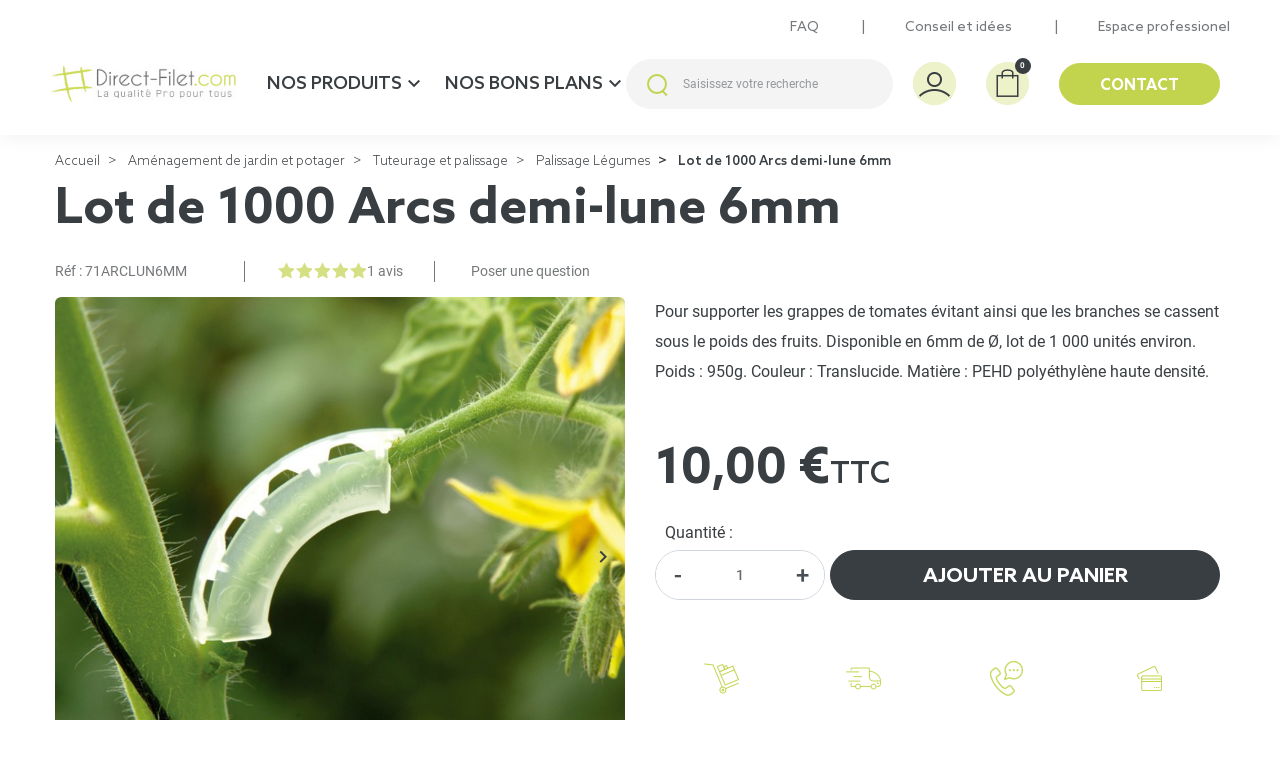

--- FILE ---
content_type: text/html; charset=UTF-8
request_url: https://www.direct-filet.com/palissage-legumes/670-arc-demi-lune-6mm.html
body_size: 45457
content:
<!doctype html>
<html lang="fr-FR">

  <head>
    
      <link rel="preload" href="https://www.direct-filet.com/2649-large_default/arc-demi-lune-6mm.jpg" as="image" fetchpriority="high">
  
          <meta property="product:price:amount" content="10">
    <meta property="product:price:currency" content="EUR">
      <meta property="product:weight:value" content="0.940000">
  <meta property="product:weight:units" content="kg">
  
      
  <meta charset="utf-8">


  <meta http-equiv="x-ua-compatible" content="ie=edge">



  <title>Lot de 1000 Arcs demi-lune 6mm | Direct-Filet</title>
  
    
  
  <meta name="description" content="Les arcs demi-lune servent à supporter les grappes de tomates évitant ainsi que les branches se cassent sous le poids des fruits.">
  <meta name="keywords" content="">
        <link rel="canonical" href="https://www.direct-filet.com/palissage-legumes/670-arc-demi-lune-6mm.html">
    
      

  
    
  



  <meta name="viewport" content="width=device-width, initial-scale=1">



  <link rel="icon" type="image/vnd.microsoft.icon" href="https://www.direct-filet.com/img/favicon.ico?1680507003">
  <link rel="shortcut icon" type="image/x-icon" href="https://www.direct-filet.com/img/favicon.ico?1680507003">



  
	<script type="text/javascript">
		// Duration in milliseconds to wait while the Kameleoon application file is loaded
		var kameleoonLoadingTimeout = 1000;
		window.kameleoonQueue = window.kameleoonQueue || [];
		window.kameleoonStartLoadTime = new Date().getTime();
		if (!document.getElementById("kameleoonLoadingStyleSheet") && !window.kameleoonDisplayPageTimeOut) {
			var kameleoonS = document.getElementsByTagName("script")[0];
			var kameleoonCc = "* { visibility: hidden !important; background-image: none !important; }";
			var kameleoonStn = document.createElement("style");
			kameleoonStn.type = "text/css";
			kameleoonStn.id = "kameleoonLoadingStyleSheet";
			if (kameleoonStn.styleSheet) {
				kameleoonStn.styleSheet.cssText = kameleoonCc;
			}
			else {
				kameleoonStn.appendChild(document.createTextNode(kameleoonCc));
			}
			kameleoonS.parentNode.insertBefore(kameleoonStn, kameleoonS);
			window.kameleoonDisplayPage = function(fromEngine) {
				if (!fromEngine) {
					window.kameleoonTimeout = true;
				}
				if (kameleoonStn.parentNode) {
					kameleoonStn.parentNode.removeChild(kameleoonStn);
				}
			};
			window.kameleoonDisplayPageTimeOut = window.setTimeout(window.kameleoonDisplayPage, kameleoonLoadingTimeout);
		}
</script>
<script type="text/javascript" src="//6t0kncm7r0.kameleoon.eu/kameleoon.js"
async="true"></script>
<!-- Pliciweb Google Tag Manager -->
<script>window.dataLayer = window.dataLayer || [];</script>
<!-- End Pliciweb Google Tag Manager -->
<!-- Google Tag Manager -->
<script>(function(w,d,s,l,i){w[l]=w[l]||[];w[l].push({'gtm.start':
new Date().getTime(),event:'gtm.js'});var f=d.getElementsByTagName(s)[0],
j=d.createElement(s),dl=l!='dataLayer'?'&l='+l:'';j.async=true;j.src=
'https://www.googletagmanager.com/gtm.js?id='+i+dl;f.parentNode.insertBefore(j,f);
})(window,document,'script','dataLayer','GTM-NF9ZCDS');</script>
<!-- End Google Tag Manager --><script type="text/javascript">
	//Common vars
    var apc_link = "https://www.direct-filet.com/module/advancedpopupcreator/popup";
    var apc_token = "a3aa7393376eec6b77a603b4db29e519";
    var apc_data = '&token=' + apc_token + '&responsiveWidth=' + window.innerWidth + '&url=' + encodeURIComponent(window.location.href) + '&referrer=' + encodeURIComponent(document.referrer);
</script>
<!-- ProductVideo vars -->
<script type="text/javascript">
        var pv_force_thumb_size = 0;
        var pv_disable_autosize = 0;
        var pv_disable_replace = 0;
        var pv_disable_img_hide = 0;
        var pv_hide_image_container = 0;
        var pv_side_position = 4;
        var pv_thumb_add_width = 0;
        var pv_image_zindex = 999;
        var pv_load_delay = 0;
        var pv_deep_select = 0;
        var pv_thumb_dir = 0;
        var pv_default = 0;
        var pv_auto = 0;
        var pv_limit = 0;
        var pv_click_to_activate = 0;
        var pv_custom_img_slider_refresh = 0;
        var pv_custom_slider_sync = 0;
        var pv_rel = 0;
        var pv_cont = 1;
        var pv_info = 0;
        var pv_priv = 1;
        var pv_loop = 1;
        var pv_pos = 1;
        var pv_vim_portrait = 1;
        var PV_VIM_MUTED = 0;
        var pv_vim_loop = 1;
        var pv_vim_byline = 1;
        var pv_vim_badge = 1;
        var pv_vim_title = 1;
        var pv_vim_autoplay = 1;
        var pv_force_hide_preview = 0;
        var pv_force_button = 0;
        var pv_force_controls = 0;
        var pv_force_close = 0;
        var pv_no_padding = 0;
        var pv_fancy_link = 1;
            var pv_image_holder = '';
        var pv_image_container = '';
        var pv_videoholder_placement = '';
        var pv_clt = 'li';
        var pv_custom_img_slider = '0';
        var pv_custom_img_slider_selector = '';
        var pv_custom_main_img_slider_selector = '';
        var pv_click_behaviour_type = 'mousedown';
        var pv_list_cust_holder = '';
        var pv_list_cust_button_holder = '';
        var pv_list_cust_button_insert = '1';
        var pv_list_cust_filter = '';
        var pv_list_cust_selector = '';
        var pv_vim_color = '#00adef';
        var pv_burl = '/';
            var pv_thumb_before = '';         var pv_thumb_after = '';         var pv_custom_main_img_slider_pre = '';         var pv_custom_main_img_slider_post = '';          
    var pv_video_list = false;
    
    </script>
<!-- Video Microdata Start -->
<!-- Video Microdata End --><meta property="og:title" content="Lot de 1000 Arcs demi-lune 6mm | Direct-Filet"/>
  <meta property="og:description" content="Les arcs demi-lune servent à supporter les grappes de tomates évitant ainsi que les branches se cassent sous le poids des fruits."/>
<meta property="og:type" content="website"/>
<meta property="og:url" content="https://www.direct-filet.com/palissage-legumes/670-arc-demi-lune-6mm.html"/>
<meta property="og:site_name" content="Direct Filet"/>

  <meta property="og:type" content="product"/>
            <meta property="og:image" content="https://www.direct-filet.com/2649-large_default/arc-demi-lune-6mm.jpg"/>
          <meta property="og:image" content="https://www.direct-filet.com/2650-large_default/arc-demi-lune-6mm.jpg"/>
          <meta property="og:image" content="https://www.direct-filet.com/2651-large_default/arc-demi-lune-6mm.jpg"/>
        <meta property="og:image:height" content="650"/>
    <meta property="og:image:width" content="746"/>

        <meta property="product:price:amount" content="10" />
    <meta property="product:price:currency" content="EUR" />
            <meta property="product:brand" content="Direct Filet" />
    <meta property="og:availability" content="instock" />
<meta name="twitter:card" content="summary_large_image">
<meta property="twitter:title" content="Lot de 1000 Arcs demi-lune 6mm | Direct-Filet"/>
  <meta property="twitter:description" content="Les arcs demi-lune servent à supporter les grappes de tomates évitant ainsi que les branches se cassent sous le poids des fruits."/>
<meta property="twitter:site" content="Direct Filet"/>
<meta property="twitter:creator" content="Direct Filet"/>
<meta property="twitter:domain" content="https://www.direct-filet.com/palissage-legumes/670-arc-demi-lune-6mm.html"/>

  <meta property="twitter:image" content="https://www.direct-filet.com/2649-large_default/arc-demi-lune-6mm.jpg"/>
      <meta property="twitter:image:alt" content="Les arcs demi-lune servent à supporter les grappes de tomates évitant ainsi que les branches se cassent sous le poids des fruits."/>
  

      <script type="application/ld+json">
      {
    "@context": "http://schema.org/",
    "@type": "Product",
    "name": "Lot de 1000 Arcs demi-lune 6mm",
    "category": "Palissage Légumes",
    "description": "Pour supporter les grappes de tomates évitant ainsi que les branches se cassent sous le poids des fruits. Disponible en 6mm de Ø, lot de 1 000 unités environ. Poids : 950g. Couleur : Translucide. Matière : PEHD polyéthylène haute densité. \n ",
    "image": "https://www.direct-filet.com/2649-large_default/arc-demi-lune-6mm.jpg",
    "sku": "71ARCLUN6MM",
    "weight": {
        "@context": "https://schema.org",
        "@type": "QuantitativeValue",
        "value": "0.940000",
        "unitCode": "kg"
    },
    "gtin13": "4000000007449",
    "brand": {
        "@type": "Brand",
        "name": "Direct Filet"
    },
    "offers": {
        "@type": "Offer",
        "name": "Lot de 1000 Arcs demi-lune 6mm",
        "price": 10,
        "url": "https://www.direct-filet.com/palissage-legumes/670-arc-demi-lune-6mm.html",
        "priceCurrency": "EUR",
        "image": [
            "https://www.direct-filet.com/2649-large_default/arc-demi-lune-6mm.jpg",
            "https://www.direct-filet.com/2650-large_default/arc-demi-lune-6mm.jpg",
            "https://www.direct-filet.com/2651-large_default/arc-demi-lune-6mm.jpg"
        ],
        "sku": "71ARCLUN6MM",
        "availability": "http://schema.org/InStock"
    }
}
    </script>
        <script type="application/ld+json">
      {
    "@context": "http://schema.org",
    "@type": "BreadcrumbList",
    "itemListElement": [
        {
            "@type": "ListItem",
            "position": 1,
            "name": "Accueil",
            "item": "https://www.direct-filet.com/"
        },
        {
            "@type": "ListItem",
            "position": 2,
            "name": "Aménagement de jardin et potager",
            "item": "https://www.direct-filet.com/110-amenagement-de-jardin-et-potager"
        },
        {
            "@type": "ListItem",
            "position": 3,
            "name": "Tuteurage et palissage",
            "item": "https://www.direct-filet.com/106-tuteurage-et-palissage"
        },
        {
            "@type": "ListItem",
            "position": 4,
            "name": "Palissage Légumes",
            "item": "https://www.direct-filet.com/107-palissage-legumes"
        },
        {
            "@type": "ListItem",
            "position": 5,
            "name": "Lot de 1000 Arcs demi-lune 6mm",
            "item": "https://www.direct-filet.com/palissage-legumes/670-arc-demi-lune-6mm.html"
        }
    ]
}
    </script>
        <script type="application/ld+json">
      {
    "@context": "http://schema.org",
    "@type": "Organization",
    "name": "Direct Filet",
    "url": "https://www.direct-filet.com/",
    "logo": {
        "@type": "ImageObject",
        "image": "https://www.direct-filet.com/img/logo-16805070031.jpg",
        "contentUrl": "https://www.direct-filet.com/img/logo-16805070031.jpg"
    },
    "contactPoint": {
        "@type": "ContactPoint",
        "telephone": "+33442460913",
        "contactType": "customer service"
    },
    "address": {
        "@type": "PostalAddress",
        "postalCode": "13127",
        "streetAddress": "ZI les Estroublans",
        "addressLocality": "Vitrolles, France"
    }
}
    </script>
  <script type="text/javascript">
    var url_basic_ets = 'https://www.direct-filet.com/';
    var link_contact_ets = 'https://www.direct-filet.com/module/ets_cfultimate/contact';
    var ets_cfu_recaptcha_enabled = 1;
    var iso_code = 'fr';
            var ets_cfu_recaptcha_v3 = 0;
        var ets_cfu_recaptcha_key = "6Lc1jjIqAAAAADL-pkT0SvbnITVxMDaWxoSwS3U2";
                var hidden_reference = 1;
    </script>
    <script src="https://www.google.com/recaptcha/api.js?hl=fr"></script>
                      <script
                            src="https://integrations.etrusted.com/applications/widget.js/v2"
                            async=""
                            defer=""
                      ></script>
            <style>.ets_mm_megamenu .mm_menus_li .h4,
.ets_mm_megamenu .mm_menus_li .h5,
.ets_mm_megamenu .mm_menus_li .h6,
.ets_mm_megamenu .mm_menus_li .h1,
.ets_mm_megamenu .mm_menus_li .h2,
.ets_mm_megamenu .mm_menus_li .h3,
.ets_mm_megamenu .mm_menus_li .h4 *:not(i),
.ets_mm_megamenu .mm_menus_li .h5 *:not(i),
.ets_mm_megamenu .mm_menus_li .h6 *:not(i),
.ets_mm_megamenu .mm_menus_li .h1 *:not(i),
.ets_mm_megamenu .mm_menus_li .h2 *:not(i),
.ets_mm_megamenu .mm_menus_li .h3 *:not(i),
.ets_mm_megamenu .mm_menus_li > a{
    font-family: inherit;
}
.ets_mm_megamenu *:not(.fa):not(i){
    font-family: inherit;
}

.ets_mm_block *{
    font-size: 14px;
}    

@media (min-width: 768px){
/*layout 1*/
    .ets_mm_megamenu.layout_layout1{
        background: ;
    }
    .layout_layout1 .ets_mm_megamenu_content{
      background: linear-gradient(#FFFFFF, #F2F2F2) repeat scroll 0 0 rgba(0, 0, 0, 0);
      background: -webkit-linear-gradient(#FFFFFF, #F2F2F2) repeat scroll 0 0 rgba(0, 0, 0, 0);
      background: -o-linear-gradient(#FFFFFF, #F2F2F2) repeat scroll 0 0 rgba(0, 0, 0, 0);
    }
    .ets_mm_megamenu.layout_layout1:not(.ybc_vertical_menu) .mm_menus_ul{
         background: ;
    }

    #header .layout_layout1:not(.ybc_vertical_menu) .mm_menus_li > a,
    .layout_layout1 .ybc-menu-vertical-button,
    .layout_layout1 .mm_extra_item *{
        color: #484848
    }
    .layout_layout1 .ybc-menu-vertical-button .ybc-menu-button-toggle_icon_default .icon-bar{
        background-color: #484848
    }
    .layout_layout1:not(.click_open_submenu) .mm_menus_li:hover > a,
    .layout_layout1.click_open_submenu .mm_menus_li.open_li > a,
    .layout_layout1 .mm_menus_li.active > a,
    #header .layout_layout1:not(.click_open_submenu) .mm_menus_li:hover > a,
    #header .layout_layout1.click_open_submenu .mm_menus_li.open_li > a,
    #header .layout_layout1 .mm_menus_li.menu_hover > a,
    .layout_layout1:hover .ybc-menu-vertical-button,
    .layout_layout1 .mm_extra_item button[type="submit"]:hover i,
    #header .layout_layout1 .mm_menus_li.active > a{
        color: #ec4249;
    }
    
    .layout_layout1:not(.ybc_vertical_menu):not(.click_open_submenu) .mm_menus_li > a:before,
    .layout_layout1:not(.ybc_vertical_menu).click_open_submenu .mm_menus_li.open_li > a:before,
    .layout_layout1.ybc_vertical_menu:hover .ybc-menu-vertical-button:before,
    .layout_layout1:hover .ybc-menu-vertical-button .ybc-menu-button-toggle_icon_default .icon-bar,
    .ybc-menu-vertical-button.layout_layout1:hover{background-color: #ec4249;}
    
    .layout_layout1:not(.ybc_vertical_menu):not(.click_open_submenu) .mm_menus_li:hover > a,
    .layout_layout1:not(.ybc_vertical_menu).click_open_submenu .mm_menus_li.open_li > a,
    .layout_layout1:not(.ybc_vertical_menu) .mm_menus_li.menu_hover > a,
    .ets_mm_megamenu.layout_layout1.ybc_vertical_menu:hover,
    #header .layout_layout1:not(.ybc_vertical_menu):not(.click_open_submenu) .mm_menus_li:hover > a,
    #header .layout_layout1:not(.ybc_vertical_menu).click_open_submenu .mm_menus_li.open_li > a,
    #header .layout_layout1:not(.ybc_vertical_menu) .mm_menus_li.menu_hover > a,
    .ets_mm_megamenu.layout_layout1.ybc_vertical_menu:hover{
        background: #ffffff;
    }
    
    .layout_layout1.ets_mm_megamenu .mm_columns_ul,
    .layout_layout1.ybc_vertical_menu .mm_menus_ul{
        background-color: #ffffff;
    }
    #header .layout_layout1 .ets_mm_block_content a,
    #header .layout_layout1 .ets_mm_block_content p,
    .layout_layout1.ybc_vertical_menu .mm_menus_li > a,
    #header .layout_layout1.ybc_vertical_menu .mm_menus_li > a{
        color: #414141;
    }
    
    .layout_layout1 .mm_columns_ul .h1,
    .layout_layout1 .mm_columns_ul .h2,
    .layout_layout1 .mm_columns_ul .h3,
    .layout_layout1 .mm_columns_ul .h4,
    .layout_layout1 .mm_columns_ul .h5,
    .layout_layout1 .mm_columns_ul .h6,
    .layout_layout1 .mm_columns_ul .ets_mm_block > .h1 a,
    .layout_layout1 .mm_columns_ul .ets_mm_block > .h2 a,
    .layout_layout1 .mm_columns_ul .ets_mm_block > .h3 a,
    .layout_layout1 .mm_columns_ul .ets_mm_block > .h4 a,
    .layout_layout1 .mm_columns_ul .ets_mm_block > .h5 a,
    .layout_layout1 .mm_columns_ul .ets_mm_block > .h6 a,
    #header .layout_layout1 .mm_columns_ul .ets_mm_block > .h1 a,
    #header .layout_layout1 .mm_columns_ul .ets_mm_block > .h2 a,
    #header .layout_layout1 .mm_columns_ul .ets_mm_block > .h3 a,
    #header .layout_layout1 .mm_columns_ul .ets_mm_block > .h4 a,
    #header .layout_layout1 .mm_columns_ul .ets_mm_block > .h5 a,
    #header .layout_layout1 .mm_columns_ul .ets_mm_block > .h6 a,
    .layout_layout1 .mm_columns_ul .h1,
    .layout_layout1 .mm_columns_ul .h2,
    .layout_layout1 .mm_columns_ul .h3,
    .layout_layout1 .mm_columns_ul .h4,
    .layout_layout1 .mm_columns_ul .h5,
    .layout_layout1 .mm_columns_ul .h6{
        color: #414141;
    }
    
    
    .layout_layout1 li:hover > a,
    .layout_layout1 li > a:hover,
    .layout_layout1 .mm_tabs_li.open .mm_tab_toggle_title,
    .layout_layout1 .mm_tabs_li.open .mm_tab_toggle_title a,
    .layout_layout1 .mm_tabs_li:hover .mm_tab_toggle_title,
    .layout_layout1 .mm_tabs_li:hover .mm_tab_toggle_title a,
    #header .layout_layout1 .mm_tabs_li.open .mm_tab_toggle_title,
    #header .layout_layout1 .mm_tabs_li.open .mm_tab_toggle_title a,
    #header .layout_layout1 .mm_tabs_li:hover .mm_tab_toggle_title,
    #header .layout_layout1 .mm_tabs_li:hover .mm_tab_toggle_title a,
    .layout_layout1.ybc_vertical_menu .mm_menus_li > a,
    #header .layout_layout1 li:hover > a,
    .layout_layout1.ybc_vertical_menu:not(.click_open_submenu) .mm_menus_li:hover > a,
    .layout_layout1.ybc_vertical_menu.click_open_submenu .mm_menus_li.open_li > a,
    #header .layout_layout1.ybc_vertical_menu:not(.click_open_submenu) .mm_menus_li:hover > a,
    #header .layout_layout1.ybc_vertical_menu.click_open_submenu .mm_menus_li.open_li > a,
    #header .layout_layout1 .mm_columns_ul .mm_block_type_product .product-title > a:hover,
    #header .layout_layout1 li > a:hover{color: #ec4249;}
    
    
/*end layout 1*/
    
    
    /*layout 2*/
    .ets_mm_megamenu.layout_layout2{
        background-color: #3cabdb;
    }
    
    #header .layout_layout2:not(.ybc_vertical_menu) .mm_menus_li > a,
    .layout_layout2 .ybc-menu-vertical-button,
    .layout_layout2 .mm_extra_item *{
        color: #ffffff
    }
    .layout_layout2 .ybc-menu-vertical-button .ybc-menu-button-toggle_icon_default .icon-bar{
        background-color: #ffffff
    }
    .layout_layout2:not(.ybc_vertical_menu):not(.click_open_submenu) .mm_menus_li:hover > a,
    .layout_layout2:not(.ybc_vertical_menu).click_open_submenu .mm_menus_li.open_li > a,
    .layout_layout2:not(.ybc_vertical_menu) .mm_menus_li.active > a,
    #header .layout_layout2:not(.ybc_vertical_menu):not(.click_open_submenu) .mm_menus_li:hover > a,
    #header .layout_layout2:not(.ybc_vertical_menu).click_open_submenu .mm_menus_li.open_li > a,
    .layout_layout2:hover .ybc-menu-vertical-button,
    .layout_layout2 .mm_extra_item button[type="submit"]:hover i,
    #header .layout_layout2:not(.ybc_vertical_menu) .mm_menus_li.active > a{color: #ffffff;}
    
    .layout_layout2:hover .ybc-menu-vertical-button .ybc-menu-button-toggle_icon_default .icon-bar{
        background-color: #ffffff;
    }
    .layout_layout2:not(.ybc_vertical_menu):not(.click_open_submenu) .mm_menus_li:hover > a,
    .layout_layout2:not(.ybc_vertical_menu).click_open_submenu .mm_menus_li.open_li > a,
    #header .layout_layout2:not(.ybc_vertical_menu):not(.click_open_submenu) .mm_menus_li:hover > a,
    #header .layout_layout2:not(.ybc_vertical_menu).click_open_submenu .mm_menus_li.open_li > a,
    .ets_mm_megamenu.layout_layout2.ybc_vertical_menu:hover{
        background-color: #50b4df;
    }
    
    .layout_layout2.ets_mm_megamenu .mm_columns_ul,
    .layout_layout2.ybc_vertical_menu .mm_menus_ul{
        background-color: #ffffff;
    }
    #header .layout_layout2 .ets_mm_block_content a,
    .layout_layout2.ybc_vertical_menu .mm_menus_li > a,
    #header .layout_layout2.ybc_vertical_menu .mm_menus_li > a,
    #header .layout_layout2 .ets_mm_block_content p{
        color: #666666;
    }
    
    .layout_layout2 .mm_columns_ul .h1,
    .layout_layout2 .mm_columns_ul .h2,
    .layout_layout2 .mm_columns_ul .h3,
    .layout_layout2 .mm_columns_ul .h4,
    .layout_layout2 .mm_columns_ul .h5,
    .layout_layout2 .mm_columns_ul .h6,
    .layout_layout2 .mm_columns_ul .ets_mm_block > .h1 a,
    .layout_layout2 .mm_columns_ul .ets_mm_block > .h2 a,
    .layout_layout2 .mm_columns_ul .ets_mm_block > .h3 a,
    .layout_layout2 .mm_columns_ul .ets_mm_block > .h4 a,
    .layout_layout2 .mm_columns_ul .ets_mm_block > .h5 a,
    .layout_layout2 .mm_columns_ul .ets_mm_block > .h6 a,
    #header .layout_layout2 .mm_columns_ul .ets_mm_block > .h1 a,
    #header .layout_layout2 .mm_columns_ul .ets_mm_block > .h2 a,
    #header .layout_layout2 .mm_columns_ul .ets_mm_block > .h3 a,
    #header .layout_layout2 .mm_columns_ul .ets_mm_block > .h4 a,
    #header .layout_layout2 .mm_columns_ul .ets_mm_block > .h5 a,
    #header .layout_layout2 .mm_columns_ul .ets_mm_block > .h6 a,
    .layout_layout2 .mm_columns_ul .h1,
    .layout_layout2 .mm_columns_ul .h2,
    .layout_layout2 .mm_columns_ul .h3,
    .layout_layout2 .mm_columns_ul .h4,
    .layout_layout2 .mm_columns_ul .h5,
    .layout_layout2 .mm_columns_ul .h6{
        color: #414141;
    }
    
    
    .layout_layout2 li:hover > a,
    .layout_layout2 li > a:hover,
    .layout_layout2 .mm_tabs_li.open .mm_tab_toggle_title,
    .layout_layout2 .mm_tabs_li.open .mm_tab_toggle_title a,
    .layout_layout2 .mm_tabs_li:hover .mm_tab_toggle_title,
    .layout_layout2 .mm_tabs_li:hover .mm_tab_toggle_title a,
    #header .layout_layout2 .mm_tabs_li.open .mm_tab_toggle_title,
    #header .layout_layout2 .mm_tabs_li.open .mm_tab_toggle_title a,
    #header .layout_layout2 .mm_tabs_li:hover .mm_tab_toggle_title,
    #header .layout_layout2 .mm_tabs_li:hover .mm_tab_toggle_title a,
    #header .layout_layout2 li:hover > a,
    .layout_layout2.ybc_vertical_menu .mm_menus_li > a,
    .layout_layout2.ybc_vertical_menu:not(.click_open_submenu) .mm_menus_li:hover > a,
    .layout_layout2.ybc_vertical_menu.click_open_submenu .mm_menus_li.open_li > a,
    #header .layout_layout2.ybc_vertical_menu:not(.click_open_submenu) .mm_menus_li:hover > a,
    #header .layout_layout2.ybc_vertical_menu.click_open_submenu.open_li .mm_menus_li > a,
    #header .layout_layout2 .mm_columns_ul .mm_block_type_product .product-title > a:hover,
    #header .layout_layout2 li > a:hover{color: #fc4444;}
    
    
    
    /*layout 3*/
    .ets_mm_megamenu.layout_layout3,
    .layout_layout3 .mm_tab_li_content{
        background-color: #333333;
        
    }
    #header .layout_layout3:not(.ybc_vertical_menu) .mm_menus_li > a,
    .layout_layout3 .ybc-menu-vertical-button,
    .layout_layout3 .mm_extra_item *{
        color: #ffffff
    }
    .layout_layout3 .ybc-menu-vertical-button .ybc-menu-button-toggle_icon_default .icon-bar{
        background-color: #ffffff
    }
    .layout_layout3:not(.click_open_submenu) .mm_menus_li:hover > a,
    .layout_layout3.click_open_submenu .mm_menus_li.open_li > a,
    .layout_layout3 .mm_menus_li.active > a,
    .layout_layout3 .mm_extra_item button[type="submit"]:hover i,
    #header .layout_layout3:not(.click_open_submenu) .mm_menus_li:hover > a,
    #header .layout_layout3.click_open_submenu .mm_menus_li.open_li > a,
    #header .layout_layout3 .mm_menus_li.active > a,
    .layout_layout3:hover .ybc-menu-vertical-button,
    .layout_layout3:hover .ybc-menu-vertical-button .ybc-menu-button-toggle_icon_default .icon-bar{
        color: #ffffff;
    }
    
    .layout_layout3:not(.ybc_vertical_menu):not(.click_open_submenu) .mm_menus_li:hover > a,
    .layout_layout3:not(.ybc_vertical_menu).click_open_submenu .mm_menus_li.open_li > a,
    #header .layout_layout3:not(.ybc_vertical_menu):not(.click_open_submenu) .mm_menus_li:hover > a,
    #header .layout_layout3:not(.ybc_vertical_menu).click_open_submenu .mm_menus_li.open_li > a,
    .ets_mm_megamenu.layout_layout3.ybc_vertical_menu:hover,
    .layout_layout3 .mm_tabs_li.open .mm_columns_contents_ul,
    .layout_layout3 .mm_tabs_li.open .mm_tab_li_content {
        background-color: #000000;
    }
    .layout_layout3 .mm_tabs_li.open.mm_tabs_has_content .mm_tab_li_content .mm_tab_name::before{
        border-right-color: #000000;
    }
    .layout_layout3.ets_mm_megamenu .mm_columns_ul,
    .ybc_vertical_menu.layout_layout3 .mm_menus_ul.ets_mn_submenu_full_height .mm_menus_li:hover a::before,
    .layout_layout3.ybc_vertical_menu .mm_menus_ul{
        background-color: #000000;
        border-color: #000000;
    }
    #header .layout_layout3 .ets_mm_block_content a,
    #header .layout_layout3 .ets_mm_block_content p,
    .layout_layout3.ybc_vertical_menu .mm_menus_li > a,
    #header .layout_layout3.ybc_vertical_menu .mm_menus_li > a{
        color: #dcdcdc;
    }
    
    .layout_layout3 .mm_columns_ul .h1,
    .layout_layout3 .mm_columns_ul .h2,
    .layout_layout3 .mm_columns_ul .h3,
    .layout_layout3 .mm_columns_ul .h4,
    .layout_layout3 .mm_columns_ul .h5,
    .layout_layout3 .mm_columns_ul .h6,
    .layout_layout3 .mm_columns_ul .ets_mm_block > .h1 a,
    .layout_layout3 .mm_columns_ul .ets_mm_block > .h2 a,
    .layout_layout3 .mm_columns_ul .ets_mm_block > .h3 a,
    .layout_layout3 .mm_columns_ul .ets_mm_block > .h4 a,
    .layout_layout3 .mm_columns_ul .ets_mm_block > .h5 a,
    .layout_layout3 .mm_columns_ul .ets_mm_block > .h6 a,
    #header .layout_layout3 .mm_columns_ul .ets_mm_block > .h1 a,
    #header .layout_layout3 .mm_columns_ul .ets_mm_block > .h2 a,
    #header .layout_layout3 .mm_columns_ul .ets_mm_block > .h3 a,
    #header .layout_layout3 .mm_columns_ul .ets_mm_block > .h4 a,
    #header .layout_layout3 .mm_columns_ul .ets_mm_block > .h5 a,
    #header .layout_layout3 .mm_columns_ul .ets_mm_block > .h6 a,
    .layout_layout3 .mm_columns_ul .h1,
    .layout_layout3 .mm_columns_ul .h2,
    .layout_layout3 .mm_columns_ul .h3,
    .layout_layout3.ybc_vertical_menu:not(.click_open_submenu) .mm_menus_li:hover > a,
    .layout_layout3.ybc_vertical_menu.click_open_submenu .mm_menus_li.open_li > a,
    #header .layout_layout3.ybc_vertical_menu:not(.click_open_submenu) .mm_menus_li:hover > a,
    #header .layout_layout3.ybc_vertical_menu.click_open_submenu .mm_menus_li.open_li > a,
    .layout_layout3 .mm_columns_ul .h4,
    .layout_layout3 .mm_columns_ul .h5,
    .layout_layout3 .mm_columns_ul .h6{
        color: #ec4249;
    }
    
    
    .layout_layout3 li:hover > a,
    .layout_layout3 li > a:hover,
    .layout_layout3 .mm_tabs_li.open .mm_tab_toggle_title,
    .layout_layout3 .mm_tabs_li.open .mm_tab_toggle_title a,
    .layout_layout3 .mm_tabs_li:hover .mm_tab_toggle_title,
    .layout_layout3 .mm_tabs_li:hover .mm_tab_toggle_title a,
    #header .layout_layout3 .mm_tabs_li.open .mm_tab_toggle_title,
    #header .layout_layout3 .mm_tabs_li.open .mm_tab_toggle_title a,
    #header .layout_layout3 .mm_tabs_li:hover .mm_tab_toggle_title,
    #header .layout_layout3 .mm_tabs_li:hover .mm_tab_toggle_title a,
    #header .layout_layout3 li:hover > a,
    #header .layout_layout3 .mm_columns_ul .mm_block_type_product .product-title > a:hover,
    #header .layout_layout3 li > a:hover,
    .layout_layout3.ybc_vertical_menu .mm_menus_li > a,
    .layout_layout3 .has-sub .ets_mm_categories li > a:hover,
    #header .layout_layout3 .has-sub .ets_mm_categories li > a:hover{color: #fc4444;}
    
    
    /*layout 4*/
    
    .ets_mm_megamenu.layout_layout4{
        background-color: #ffffff;
    }
    .ets_mm_megamenu.layout_layout4:not(.ybc_vertical_menu) .mm_menus_ul{
         background: #ffffff;
    }

    #header .layout_layout4:not(.ybc_vertical_menu) .mm_menus_li > a,
    .layout_layout4 .ybc-menu-vertical-button,
    .layout_layout4 .mm_extra_item *{
        color: #333333
    }
    .layout_layout4 .ybc-menu-vertical-button .ybc-menu-button-toggle_icon_default .icon-bar{
        background-color: #333333
    }
    
    .layout_layout4:not(.click_open_submenu) .mm_menus_li:hover > a,
    .layout_layout4.click_open_submenu .mm_menus_li.open_li > a,
    .layout_layout4 .mm_menus_li.active > a,
    #header .layout_layout4:not(.click_open_submenu) .mm_menus_li:hover > a,
    #header .layout_layout4.click_open_submenu .mm_menus_li.open_li > a,
    .layout_layout4:hover .ybc-menu-vertical-button,
    #header .layout_layout4 .mm_menus_li.active > a{color: #ffffff;}
    
    .layout_layout4:hover .ybc-menu-vertical-button .ybc-menu-button-toggle_icon_default .icon-bar{
        background-color: #ffffff;
    }
    
    .layout_layout4:not(.ybc_vertical_menu):not(.click_open_submenu) .mm_menus_li:hover > a,
    .layout_layout4:not(.ybc_vertical_menu).click_open_submenu .mm_menus_li.open_li > a,
    .layout_layout4:not(.ybc_vertical_menu) .mm_menus_li.active > a,
    .layout_layout4:not(.ybc_vertical_menu) .mm_menus_li:hover > span, 
    .layout_layout4:not(.ybc_vertical_menu) .mm_menus_li.active > span,
    #header .layout_layout4:not(.ybc_vertical_menu):not(.click_open_submenu) .mm_menus_li:hover > a,
    #header .layout_layout4:not(.ybc_vertical_menu).click_open_submenu .mm_menus_li.open_li > a,
    #header .layout_layout4:not(.ybc_vertical_menu) .mm_menus_li.active > a,
    .layout_layout4:not(.ybc_vertical_menu):not(.click_open_submenu) .mm_menus_li:hover > a,
    .layout_layout4:not(.ybc_vertical_menu).click_open_submenu .mm_menus_li.open_li > a,
    #header .layout_layout4:not(.ybc_vertical_menu):not(.click_open_submenu) .mm_menus_li:hover > a,
    #header .layout_layout4:not(.ybc_vertical_menu).click_open_submenu .mm_menus_li.open_li > a,
    .ets_mm_megamenu.layout_layout4.ybc_vertical_menu:hover,
    #header .layout_layout4 .mm_menus_li:hover > span, 
    #header .layout_layout4 .mm_menus_li.active > span{
        background-color: #ec4249;
    }
    .layout_layout4 .ets_mm_megamenu_content {
      border-bottom-color: #ec4249;
    }
    
    .layout_layout4.ets_mm_megamenu .mm_columns_ul,
    .ybc_vertical_menu.layout_layout4 .mm_menus_ul .mm_menus_li:hover a::before,
    .layout_layout4.ybc_vertical_menu .mm_menus_ul{
        background-color: #ffffff;
    }
    #header .layout_layout4 .ets_mm_block_content a,
    .layout_layout4.ybc_vertical_menu .mm_menus_li > a,
    #header .layout_layout4.ybc_vertical_menu .mm_menus_li > a,
    #header .layout_layout4 .ets_mm_block_content p{
        color: #666666;
    }
    
    .layout_layout4 .mm_columns_ul .h1,
    .layout_layout4 .mm_columns_ul .h2,
    .layout_layout4 .mm_columns_ul .h3,
    .layout_layout4 .mm_columns_ul .h4,
    .layout_layout4 .mm_columns_ul .h5,
    .layout_layout4 .mm_columns_ul .h6,
    .layout_layout4 .mm_columns_ul .ets_mm_block > .h1 a,
    .layout_layout4 .mm_columns_ul .ets_mm_block > .h2 a,
    .layout_layout4 .mm_columns_ul .ets_mm_block > .h3 a,
    .layout_layout4 .mm_columns_ul .ets_mm_block > .h4 a,
    .layout_layout4 .mm_columns_ul .ets_mm_block > .h5 a,
    .layout_layout4 .mm_columns_ul .ets_mm_block > .h6 a,
    #header .layout_layout4 .mm_columns_ul .ets_mm_block > .h1 a,
    #header .layout_layout4 .mm_columns_ul .ets_mm_block > .h2 a,
    #header .layout_layout4 .mm_columns_ul .ets_mm_block > .h3 a,
    #header .layout_layout4 .mm_columns_ul .ets_mm_block > .h4 a,
    #header .layout_layout4 .mm_columns_ul .ets_mm_block > .h5 a,
    #header .layout_layout4 .mm_columns_ul .ets_mm_block > .h6 a,
    .layout_layout4 .mm_columns_ul .h1,
    .layout_layout4 .mm_columns_ul .h2,
    .layout_layout4 .mm_columns_ul .h3,
    .layout_layout4 .mm_columns_ul .h4,
    .layout_layout4 .mm_columns_ul .h5,
    .layout_layout4 .mm_columns_ul .h6{
        color: #414141;
    }
    
    .layout_layout4 li:hover > a,
    .layout_layout4 li > a:hover,
    .layout_layout4 .mm_tabs_li.open .mm_tab_toggle_title,
    .layout_layout4 .mm_tabs_li.open .mm_tab_toggle_title a,
    .layout_layout4 .mm_tabs_li:hover .mm_tab_toggle_title,
    .layout_layout4 .mm_tabs_li:hover .mm_tab_toggle_title a,
    #header .layout_layout4 .mm_tabs_li.open .mm_tab_toggle_title,
    #header .layout_layout4 .mm_tabs_li.open .mm_tab_toggle_title a,
    #header .layout_layout4 .mm_tabs_li:hover .mm_tab_toggle_title,
    #header .layout_layout4 .mm_tabs_li:hover .mm_tab_toggle_title a,
    #header .layout_layout4 li:hover > a,
    .layout_layout4.ybc_vertical_menu .mm_menus_li > a,
    .layout_layout4.ybc_vertical_menu:not(.click_open_submenu) .mm_menus_li:hover > a,
    .layout_layout4.ybc_vertical_menu.click_open_submenu .mm_menus_li.open_li > a,
    #header .layout_layout4.ybc_vertical_menu:not(.click_open_submenu) .mm_menus_li:hover > a,
    #header .layout_layout4.ybc_vertical_menu.click_open_submenu .mm_menus_li.open_li > a,
    #header .layout_layout4 .mm_columns_ul .mm_block_type_product .product-title > a:hover,
    #header .layout_layout4 li > a:hover{color: #ec4249;}
    
    /* end layout 4*/
    
    
    
    
    /* Layout 5*/
    .ets_mm_megamenu.layout_layout5{
        background-color: #ffffff;
    }
    .ets_mm_megamenu.layout_layout5:not(.ybc_vertical_menu) .mm_menus_ul{
         background: #ffffff;
    }
    
    #header .layout_layout5:not(.ybc_vertical_menu) .mm_menus_li > a,
    .layout_layout5 .ybc-menu-vertical-button,
    .layout_layout5 .mm_extra_item *{
        color: #393e42
    }
    .layout_layout5 .ybc-menu-vertical-button .ybc-menu-button-toggle_icon_default .icon-bar{
        background-color: #393e42
    }
    .layout_layout5:not(.click_open_submenu) .mm_menus_li:hover > a,
    .layout_layout5.click_open_submenu .mm_menus_li.open_li > a,
    .layout_layout5 .mm_menus_li.active > a,
    .layout_layout5 .mm_extra_item button[type="submit"]:hover i,
    #header .layout_layout5:not(.click_open_submenu) .mm_menus_li:hover > a,
    #header .layout_layout5.click_open_submenu .mm_menus_li.open_li > a,
    #header .layout_layout5 .mm_menus_li.active > a,
    .layout_layout5:hover .ybc-menu-vertical-button{
        color: #393e42;
    }
    .layout_layout5:hover .ybc-menu-vertical-button .ybc-menu-button-toggle_icon_default .icon-bar{
        background-color: #393e42;
    }
    
    .layout_layout5 .mm_menus_li > a:before{background-color: #393e42;}
    

    .layout_layout5:not(.ybc_vertical_menu):not(.click_open_submenu) .mm_menus_li:hover > a,
    .layout_layout5:not(.ybc_vertical_menu).click_open_submenu .mm_menus_li.open_li > a,
    #header .layout_layout5:not(.ybc_vertical_menu):not(.click_open_submenu) .mm_menus_li:hover > a,
    #header .layout_layout5:not(.ybc_vertical_menu).click_open_submenu .mm_menus_li.open_li > a,
    .ets_mm_megamenu.layout_layout5.ybc_vertical_menu:hover,
    #header .layout_layout5:not(.click_open_submenu) .mm_menus_li:hover > a,
    #header .layout_layout5.click_open_submenu .mm_menus_li.open_li > a{
        background-color: #ffffff;
    }
    
    .layout_layout5.ets_mm_megamenu .mm_columns_ul,
    .ybc_vertical_menu.layout_layout5 .mm_menus_ul .mm_menus_li:hover a::before,
    .layout_layout5.ybc_vertical_menu .mm_menus_ul{
        background-color: #ffffff;
    }
    #header .layout_layout5 .ets_mm_block_content a,
    .layout_layout5.ybc_vertical_menu .mm_menus_li > a,
    #header .layout_layout5.ybc_vertical_menu .mm_menus_li > a,
    #header .layout_layout5 .ets_mm_block_content p{
        color: #393e42;
    }
    
    .layout_layout5 .mm_columns_ul .h1,
    .layout_layout5 .mm_columns_ul .h2,
    .layout_layout5 .mm_columns_ul .h3,
    .layout_layout5 .mm_columns_ul .h4,
    .layout_layout5 .mm_columns_ul .h5,
    .layout_layout5 .mm_columns_ul .h6,
    .layout_layout5 .mm_columns_ul .ets_mm_block > .h1 a,
    .layout_layout5 .mm_columns_ul .ets_mm_block > .h2 a,
    .layout_layout5 .mm_columns_ul .ets_mm_block > .h3 a,
    .layout_layout5 .mm_columns_ul .ets_mm_block > .h4 a,
    .layout_layout5 .mm_columns_ul .ets_mm_block > .h5 a,
    .layout_layout5 .mm_columns_ul .ets_mm_block > .h6 a,
    #header .layout_layout5 .mm_columns_ul .ets_mm_block > .h1 a,
    #header .layout_layout5 .mm_columns_ul .ets_mm_block > .h2 a,
    #header .layout_layout5 .mm_columns_ul .ets_mm_block > .h3 a,
    #header .layout_layout5 .mm_columns_ul .ets_mm_block > .h4 a,
    #header .layout_layout5 .mm_columns_ul .ets_mm_block > .h5 a,
    #header .layout_layout5 .mm_columns_ul .ets_mm_block > .h6 a,
    .layout_layout5 .mm_columns_ul .h1,
    .layout_layout5 .mm_columns_ul .h2,
    .layout_layout5 .mm_columns_ul .h3,
    .layout_layout5 .mm_columns_ul .h4,
    .layout_layout5 .mm_columns_ul .h5,
    .layout_layout5 .mm_columns_ul .h6{
        color: #393e42;
    }
    
    .layout_layout5 li:hover > a,
    .layout_layout5 li > a:hover,
    .layout_layout5 .mm_tabs_li.open .mm_tab_toggle_title,
    .layout_layout5 .mm_tabs_li.open .mm_tab_toggle_title a,
    .layout_layout5 .mm_tabs_li:hover .mm_tab_toggle_title,
    .layout_layout5 .mm_tabs_li:hover .mm_tab_toggle_title a,
    #header .layout_layout5 .mm_tabs_li.open .mm_tab_toggle_title,
    #header .layout_layout5 .mm_tabs_li.open .mm_tab_toggle_title a,
    #header .layout_layout5 .mm_tabs_li:hover .mm_tab_toggle_title,
    #header .layout_layout5 .mm_tabs_li:hover .mm_tab_toggle_title a,
    .layout_layout5.ybc_vertical_menu .mm_menus_li > a,
    #header .layout_layout5 li:hover > a,
    .layout_layout5.ybc_vertical_menu:not(.click_open_submenu) .mm_menus_li:hover > a,
    .layout_layout5.ybc_vertical_menu.click_open_submenu .mm_menus_li.open_li > a,
    #header .layout_layout5.ybc_vertical_menu:not(.click_open_submenu) .mm_menus_li:hover > a,
    #header .layout_layout5.ybc_vertical_menu.click_open_submenu .mm_menus_li.open_li > a,
    #header .layout_layout5 .mm_columns_ul .mm_block_type_product .product-title > a:hover,
    #header .layout_layout5 li > a:hover{color: #393e42;}
    
    /*end layout 5*/
}


@media (max-width: 767px){
    .ybc-menu-vertical-button,
    .transition_floating .close_menu, 
    .transition_full .close_menu{
        background-color: #ffffff;
        color: #ffffff;
    }
    .transition_floating .close_menu *, 
    .transition_full .close_menu *,
    .ybc-menu-vertical-button .icon-bar{
        color: #ffffff;
    }

    .close_menu .icon-bar,
    .ybc-menu-vertical-button .icon-bar {
      background-color: #ffffff;
    }
    .mm_menus_back_icon{
        border-color: #ffffff;
    }
    
    .layout_layout1:not(.click_open_submenu) .mm_menus_li:hover > a,
    .layout_layout1.click_open_submenu .mm_menus_li.open_li > a,
    .layout_layout1 .mm_menus_li.menu_hover > a,
    #header .layout_layout1 .mm_menus_li.menu_hover > a,
    #header .layout_layout1:not(.click_open_submenu) .mm_menus_li:hover > a,
    #header .layout_layout1.click_open_submenu .mm_menus_li.open_li > a{
        color: #ec4249;
    }
    
    
    .layout_layout1:not(.click_open_submenu) .mm_menus_li:hover > a,
    .layout_layout1.click_open_submenu .mm_menus_li.open_li > a,
    .layout_layout1 .mm_menus_li.menu_hover > a,
    #header .layout_layout1 .mm_menus_li.menu_hover > a,
    #header .layout_layout1:not(.click_open_submenu) .mm_menus_li:hover > a,
    #header .layout_layout1.click_open_submenu .mm_menus_li.open_li > a{
        background-color: #ffffff;
    }
    .layout_layout1 li:hover > a,
    .layout_layout1 li > a:hover,
    #header .layout_layout1 li:hover > a,
    #header .layout_layout1 .mm_columns_ul .mm_block_type_product .product-title > a:hover,
    #header .layout_layout1 li > a:hover{
        color: #ec4249;
    }
    
    /*------------------------------------------------------*/
    
    
    .layout_layout2:not(.click_open_submenu) .mm_menus_li:hover > a,
    .layout_layout2.click_open_submenu .mm_menus_li.open_li > a,
    #header .layout_layout2:not(.click_open_submenu) .mm_menus_li:hover > a,
    #header .layout_layout2.click_open_submenu .mm_menus_li.open_li > a
    {color: #ffffff;}
    .layout_layout2 .mm_has_sub.mm_menus_li:hover .arrow::before{
        border-color: #ffffff;
    }
    
    .layout_layout2:not(.click_open_submenu) .mm_menus_li:hover > a,
    .layout_layout2.click_open_submenu .mm_menus_li.open_li > a,
    #header .layout_layout2:not(.click_open_submenu) .mm_menus_li:hover > a,
    #header .layout_layout2.click_open_submenu .mm_menus_li.open_li > a{
        background-color: #50b4df;
    }
    .layout_layout2 li:hover > a,
    .layout_layout2 li > a:hover,
    #header .layout_layout2 li:hover > a,
    #header .layout_layout2 .mm_columns_ul .mm_block_type_product .product-title > a:hover,
    #header .layout_layout2 li > a:hover{color: #fc4444;}
    
    /*------------------------------------------------------*/
    
    

    .layout_layout3:not(.click_open_submenu) .mm_menus_li:hover > a,
    .layout_layout3.click_open_submenu .mm_menus_li.open_li > a,
    #header .layout_layout3:not(.click_open_submenu) .mm_menus_li:hover > a,
    #header .layout_layout3.click_open_submenu .mm_menus_li.open_li > a{
        color: #ffffff;
    }
    .layout_layout3 .mm_has_sub.mm_menus_li:hover .arrow::before{
        border-color: #ffffff;
    }
    
    .layout_layout3:not(.click_open_submenu) .mm_menus_li:hover > a,
    .layout_layout3.click_open_submenu .mm_menus_li.open_li > a,
    #header .layout_layout3:not(.click_open_submenu) .mm_menus_li:hover > a,
    #header .layout_layout3.click_open_submenu .mm_menus_li.open_li > a{
        background-color: #000000;
    }
    .layout_layout3 li:hover > a,
    .layout_layout3 li > a:hover,
    #header .layout_layout3 li:hover > a,
    #header .layout_layout3 .mm_columns_ul .mm_block_type_product .product-title > a:hover,
    #header .layout_layout3 li > a:hover,
    .layout_layout3 .has-sub .ets_mm_categories li > a:hover,
    #header .layout_layout3 .has-sub .ets_mm_categories li > a:hover{color: #fc4444;}
    
    
    
    /*------------------------------------------------------*/
    
    
    .layout_layout4:not(.click_open_submenu) .mm_menus_li:hover > a,
    .layout_layout4.click_open_submenu .mm_menus_li.open_li > a,
    #header .layout_layout4:not(.click_open_submenu) .mm_menus_li:hover > a,
    #header .layout_layout4.click_open_submenu .mm_menus_li.open_li > a{
        color: #ffffff;
    }
    
    .layout_layout4 .mm_has_sub.mm_menus_li:hover .arrow::before{
        border-color: #ffffff;
    }
    
    .layout_layout4:not(.click_open_submenu) .mm_menus_li:hover > a,
    .layout_layout4.click_open_submenu .mm_menus_li.open_li > a,
    #header .layout_layout4:not(.click_open_submenu) .mm_menus_li:hover > a,
    #header .layout_layout4.click_open_submenu .mm_menus_li.open_li > a{
        background-color: #ec4249;
    }
    .layout_layout4 li:hover > a,
    .layout_layout4 li > a:hover,
    #header .layout_layout4 li:hover > a,
    #header .layout_layout4 .mm_columns_ul .mm_block_type_product .product-title > a:hover,
    #header .layout_layout4 li > a:hover{color: #ec4249;}
    
    
    /*------------------------------------------------------*/
    
    
    .layout_layout5:not(.click_open_submenu) .mm_menus_li:hover > a,
    .layout_layout5.click_open_submenu .mm_menus_li.open_li > a,
    #header .layout_layout5:not(.click_open_submenu) .mm_menus_li:hover > a,
    #header .layout_layout5.click_open_submenu .mm_menus_li.open_li > a{
        color: #393e42;
    }

    .layout_layout5 .mm_has_sub.mm_menus_li:hover .arrow::before{
        border-color: #393e42;
    }
    
    .layout_layout5:not(.click_open_submenu) .mm_menus_li:hover > a,
    .layout_layout5.click_open_submenu .mm_menus_li.open_li > a,
    #header .layout_layout5:not(.click_open_submenu) .mm_menus_li:hover > a,
    #header .layout_layout5.click_open_submenu .mm_menus_li.open_li > a{
        background-color: #ffffff;
    }
    .layout_layout5 li:hover > a,
    .layout_layout5 li > a:hover,
    #header .layout_layout5 li:hover > a,
    #header .layout_layout5 .mm_columns_ul .mm_block_type_product .product-title > a:hover,
    #header .layout_layout5 li > a:hover{color: #393e42;}
    
    /*------------------------------------------------------*/
    
    
    
    
}

















</style>
<script type="text/javascript">
    var Days_text = 'Journée(s)';
    var Hours_text = 'Heure(s)';
    var Mins_text = 'Min(s)';
    var Sec_text = 'Sec(s)';
</script><meta name="facebook-domain-verification" content="o6fhd33fzm5ew14w6fonrjuog6m6o2" />
 

<!-- MODULE Lineven Home Comments -->
	<style>
                    .lhcom_list_reviews .star_display_off, .star_display_off,
            .lhcom_list_reviews .star_display_on, .star_display_on,
            .lhcom_list_reviews .star_display_half, .star_display_half
            { float: left; width: 17px; height: 17px; overflow: hidden; margin-right: 1px;}
            .lhcom_list_reviews .star_display_off_by_16, .star_display_off_by_16,
            .lhcom_list_reviews .star_display_on_by_16, .star_display_on_by_16,
            .lhcom_list_reviews .star_display_half_by_16, .star_display_half_by_16
            { float: left; width: 17px; height: 17px; overflow: hidden; margin-right: 1px;}

            .lhcom_list_reviews .star_display_off_by_16,
            .star_display_off_by_16 { background: url(https://www.direct-filet.com/modules/homecomments/views/img/rating/stars16.png) no-repeat 0 0 }
            .lhcom_list_reviews .star_display_on_by_16,
            .star_display_on_by_16 { background: url(https://www.direct-filet.com/modules/homecomments/views/img/rating/stars16.png) no-repeat 0 -40px }
            .lhcom_list_reviews .star_display_half_by_16,
            .star_display_half_by_16 { background: url(https://www.direct-filet.com/modules/homecomments/views/img/rating/stars16.png) no-repeat 0 -60px }
                            .lhcom_list_reviews .star_display_off,
                    .star_display_off { background: url(https://www.direct-filet.com/modules/homecomments/views/img/rating/stars16.png) no-repeat 0 0 }
                .lhcom_list_reviews .star_display_on,
                    .star_display_on { background: url(https://www.direct-filet.com/modules/homecomments/views/img/rating/stars16.png) no-repeat 0 -40px }
                .lhcom_list_reviews .star_display_half,
                    .star_display_half { background: url(https://www.direct-filet.com/modules/homecomments/views/img/rating/stars16.png) no-repeat 0 -60px }
                .average_star_position { margin-left: 45px;}
                        #lhcom_post_review .review_form .rating .star-rating,
            #lhcom_post_review .review_form .rating .star-rating a { background: url(https://www.direct-filet.com/modules/homecomments/views/img/rating/stars16.png) no-repeat 0 0 }
            #lhcom_post_review .review_form .alternative_rating { background : url('https://www.direct-filet.com/modules/homecomments/views/img/rating/stars16.png') repeat-x 0 0; }
            #lhcom_post_review .review_form .alternative_rating input:checked + label,
            #lhcom_post_review .review_form .alternative_rating :hover input:checked:hover + label {
                background : url('https://www.direct-filet.com/modules/homecomments/views/img/rating/stars16.png') repeat-x 0 -40px; margin: 0; padding: 0;
            }
            #lhcom_post_review .review_form .alternative_rating:hover input:hover + label {
                background : url('https://www.direct-filet.com/modules/homecomments/views/img/rating/stars16.png') repeat-x 0 -20px; margin: 0; padding: 0;
            }
        
        .average_star_24 .star_display_off { background: url(https://www.direct-filet.com/modules/homecomments/views/img/rating/stars24.png) no-repeat 0 -4px;     float: left;
    width: 26px;
    height: 26px;
    overflow: hidden;
    margin-right: 1px; }

        .average_star_24 .star_display_on  { background: url(https://www.direct-filet.com/modules/homecomments/views/img/rating/stars24.png) no-repeat 0 -64px;
        float: left;
    width: 26px;
    height: 26px;
    overflow: hidden;
    margin-right: 1px; }

        .average_star_24 .star_display_half  { background: url(https://www.direct-filet.com/modules/homecomments/views/img/rating/stars24.png) no-repeat 0 -96px;
        float: left;
    width: 26px;
    height: 26px;
    overflow: hidden;
    margin-right: 1px; }

   </style>
			   <script src='https://www.google.com/recaptcha/api.js'></script>
	    <!-- MODULE Lineven Home Comments -->

    <script type="text/javascript">
        //<![CDATA[
        var baseDir = 'https://www.direct-filet.com/';
        //]]>
    </script>

<style type="text/css">
    /* Estilos seccion rightColumn */
    
        
        /* Fin estilos seccion rightColumn */

            #esc-content > #without_carriers {
            background-color: #c2d44e !important;
        }
                    #esc-content > #without_carriers {
            border: 1px solid #c2d44e !important;
        }
    
    /* Estilos del modal */
            div#modal-shipping-cost button#esc-calculate-btn,
        div#modal-shipping-cost button#btn_apply_esc {
            background-color: #c2d44e !important;
        }
                div#modal-shipping-cost button#esc-calculate-btn:hover,
        div#modal-shipping-cost button#btn_apply_esc:hover {
            filter: opacity(.8); !important;
        }
                    div#modal-shipping-cost button#esc-calculate-btn,
        div#modal-shipping-cost button#btn_apply_esc {
            border: 1px solid #c2d44e !important;
        }
        /* Fin estilos del modal */
</style>

<script type="text/javascript">
    (function() {
        window.sib = {
            equeue: [],
            client_key: "101tdl70qg57210ohpnbm"
        };

    
        window.sendinblue = { } ;
        for (var j = ['track', 'identify', 'trackLink', 'page'], i = 0; i < j.length; i++) {
            (function(k) {
                window.sendinblue[k] = function() {
                    var arg = Array.prototype.slice.call(arguments);
                    (window.sib[k] || function() {
                        var t = { } ;
                        t[k] = arg;
                        window.sib.equeue.push(t);
                    })(arg[0], arg[1], arg[2]);
                };
            })(j[i]);
        }
        var n = document.createElement("script"),
            i = document.getElementsByTagName("script")[0];
        n.type = "text/javascript", n.id = "sendinblue-js", n.async = !0, n.src = "https://sibautomation.com/sa.js?plugin=prestashop&key=" + window.sib.client_key, i.parentNode.insertBefore(n, i), window.sendinblue.page();
    })();
</script>




      <link rel="preload" as="image" href="https://www.direct-filet.com/img/logo-16805070031.jpg">
    
  
  <link
      rel="preload"
      href="https://www.direct-filet.com/themes/direct-filet/assets/fonts/roboto-v20-latin-ext_latin-regular-5cb5c8f08bb4e6cb64c3b5b6115bf498.woff2"
      as="font"
      crossorigin
    ><link
      rel="preload"
      href="https://www.direct-filet.com/themes/direct-filet/assets/fonts/roboto-v20-latin-ext_latin-500-0b45721325446d537b545d6224819ad4.woff2"
      as="font"
      crossorigin
    ><link
      rel="preload"
      href="https://www.direct-filet.com/themes/direct-filet/assets/fonts/roboto-v20-latin-ext_latin-700-1d1ef7788f0ff084b8811576cb59df57.woff2"
      as="font"
      crossorigin
    ><link
      rel="preload"
      href="https://www.direct-filet.com/themes/direct-filet/assets/fonts/MaterialIcons-Regular-cff684e59ffb052d72cb8d5e49471553.woff2"
      as="font"
      crossorigin
    >




  
  
  
  <link
    rel="stylesheet"
    href="https://www.direct-filet.com/themes/direct-filet/assets/cache/theme-bc5b5191.css?v=54229abfcfa5649e7003b83dd4755294"
    type="text/css"
    media="all">




  



  <script type="text/javascript">
        var ASSearchUrl = "https:\/\/www.direct-filet.com\/module\/pm_advancedsearch4\/advancedsearch4";
        var EstimateShippingCost = {"esc_dir":"\/modules\/estimateshippingcost\/","url_store":"http:\/\/www.direct-filet.com\/","esc_static_token":"d9b453b06e0a0aabc766903cf964a473","countries":{"3":{"id_country":"3","id_lang":"1","name":"Belgique","id_zone":"1","id_currency":"0","iso_code":"BE","call_prefix":"32","active":"1","contains_states":"0","need_identification_number":"0","need_zip_code":"1","zip_code_format":"NNNN","display_tax_label":"1","country":"Belgique","zone":"Belgique & Luxembourg"},"6":{"id_country":"6","id_lang":"1","name":"Espagne","id_zone":"145","id_currency":"0","iso_code":"ES","call_prefix":"34","active":"1","contains_states":"0","need_identification_number":"0","need_zip_code":"1","zip_code_format":"NNNNN","display_tax_label":"1","country":"Espagne","zone":"Zone 2 : ES, IT, AT, PT, IE"},"8":{"id_country":"8","id_lang":"1","name":"France","id_zone":"148","id_currency":"0","iso_code":"FR","call_prefix":"33","active":"1","contains_states":"0","need_identification_number":"0","need_zip_code":"1","zip_code_format":"NNNNN","display_tax_label":"1","country":"France","zone":"France"},"98":{"id_country":"98","id_lang":"1","name":"Guadeloupe","id_zone":"152","id_currency":"0","iso_code":"GP","call_prefix":"590","active":"1","contains_states":"0","need_identification_number":"0","need_zip_code":"1","zip_code_format":"","display_tax_label":"1","country":"Guadeloupe","zone":"_Outre Mer 1 : GD, MQ, RE, YT, GF, PM, MF"},"241":{"id_country":"241","id_lang":"1","name":"Guyane fran\u00e7aise","id_zone":"152","id_currency":"0","iso_code":"GF","call_prefix":"594","active":"1","contains_states":"0","need_identification_number":"0","need_zip_code":"1","zip_code_format":"","display_tax_label":"1","country":"Guyane fran\u00e7aise","zone":"_Outre Mer 1 : GD, MQ, RE, YT, GF, PM, MF"},"10":{"id_country":"10","id_lang":"1","name":"Italie","id_zone":"145","id_currency":"0","iso_code":"IT","call_prefix":"39","active":"1","contains_states":"0","need_identification_number":"0","need_zip_code":"1","zip_code_format":"NNNNN","display_tax_label":"1","country":"Italie","zone":"Zone 2 : ES, IT, AT, PT, IE","states":[{"id_state":"123","id_country":"10","id_zone":"1","name":"Agrigento","iso_code":"AG","tax_behavior":"0","active":"1"},{"id_state":"124","id_country":"10","id_zone":"1","name":"Alessandria","iso_code":"AL","tax_behavior":"0","active":"1"},{"id_state":"125","id_country":"10","id_zone":"1","name":"Ancona","iso_code":"AN","tax_behavior":"0","active":"1"},{"id_state":"126","id_country":"10","id_zone":"1","name":"Aosta","iso_code":"AO","tax_behavior":"0","active":"1"},{"id_state":"127","id_country":"10","id_zone":"1","name":"Arezzo","iso_code":"AR","tax_behavior":"0","active":"1"},{"id_state":"128","id_country":"10","id_zone":"1","name":"Ascoli Piceno","iso_code":"AP","tax_behavior":"0","active":"1"},{"id_state":"129","id_country":"10","id_zone":"1","name":"Asti","iso_code":"AT","tax_behavior":"0","active":"1"},{"id_state":"130","id_country":"10","id_zone":"1","name":"Avellino","iso_code":"AV","tax_behavior":"0","active":"1"},{"id_state":"131","id_country":"10","id_zone":"1","name":"Bari","iso_code":"BA","tax_behavior":"0","active":"1"},{"id_state":"132","id_country":"10","id_zone":"1","name":"Barletta-Andria-Trani","iso_code":"BT","tax_behavior":"0","active":"1"},{"id_state":"133","id_country":"10","id_zone":"1","name":"Belluno","iso_code":"BL","tax_behavior":"0","active":"1"},{"id_state":"134","id_country":"10","id_zone":"1","name":"Benevento","iso_code":"BN","tax_behavior":"0","active":"1"},{"id_state":"135","id_country":"10","id_zone":"1","name":"Bergamo","iso_code":"BG","tax_behavior":"0","active":"1"},{"id_state":"136","id_country":"10","id_zone":"1","name":"Biella","iso_code":"BI","tax_behavior":"0","active":"1"},{"id_state":"137","id_country":"10","id_zone":"1","name":"Bologna","iso_code":"BO","tax_behavior":"0","active":"1"},{"id_state":"138","id_country":"10","id_zone":"1","name":"Bolzano","iso_code":"BZ","tax_behavior":"0","active":"1"},{"id_state":"139","id_country":"10","id_zone":"1","name":"Brescia","iso_code":"BS","tax_behavior":"0","active":"1"},{"id_state":"140","id_country":"10","id_zone":"1","name":"Brindisi","iso_code":"BR","tax_behavior":"0","active":"1"},{"id_state":"141","id_country":"10","id_zone":"1","name":"Cagliari","iso_code":"CA","tax_behavior":"0","active":"1"},{"id_state":"142","id_country":"10","id_zone":"1","name":"Caltanissetta","iso_code":"CL","tax_behavior":"0","active":"1"},{"id_state":"143","id_country":"10","id_zone":"1","name":"Campobasso","iso_code":"CB","tax_behavior":"0","active":"1"},{"id_state":"144","id_country":"10","id_zone":"1","name":"Carbonia-Iglesias","iso_code":"CI","tax_behavior":"0","active":"1"},{"id_state":"145","id_country":"10","id_zone":"1","name":"Caserta","iso_code":"CE","tax_behavior":"0","active":"1"},{"id_state":"146","id_country":"10","id_zone":"1","name":"Catania","iso_code":"CT","tax_behavior":"0","active":"1"},{"id_state":"147","id_country":"10","id_zone":"1","name":"Catanzaro","iso_code":"CZ","tax_behavior":"0","active":"1"},{"id_state":"148","id_country":"10","id_zone":"1","name":"Chieti","iso_code":"CH","tax_behavior":"0","active":"1"},{"id_state":"149","id_country":"10","id_zone":"1","name":"Como","iso_code":"CO","tax_behavior":"0","active":"1"},{"id_state":"150","id_country":"10","id_zone":"1","name":"Cosenza","iso_code":"CS","tax_behavior":"0","active":"1"},{"id_state":"151","id_country":"10","id_zone":"1","name":"Cremona","iso_code":"CR","tax_behavior":"0","active":"1"},{"id_state":"152","id_country":"10","id_zone":"1","name":"Crotone","iso_code":"KR","tax_behavior":"0","active":"1"},{"id_state":"153","id_country":"10","id_zone":"1","name":"Cuneo","iso_code":"CN","tax_behavior":"0","active":"1"},{"id_state":"154","id_country":"10","id_zone":"1","name":"Enna","iso_code":"EN","tax_behavior":"0","active":"1"},{"id_state":"155","id_country":"10","id_zone":"1","name":"Fermo","iso_code":"FM","tax_behavior":"0","active":"1"},{"id_state":"156","id_country":"10","id_zone":"1","name":"Ferrara","iso_code":"FE","tax_behavior":"0","active":"1"},{"id_state":"157","id_country":"10","id_zone":"1","name":"Firenze","iso_code":"FI","tax_behavior":"0","active":"1"},{"id_state":"158","id_country":"10","id_zone":"1","name":"Foggia","iso_code":"FG","tax_behavior":"0","active":"1"},{"id_state":"159","id_country":"10","id_zone":"1","name":"Forl\u00ec-Cesena","iso_code":"FC","tax_behavior":"0","active":"1"},{"id_state":"160","id_country":"10","id_zone":"1","name":"Frosinone","iso_code":"FR","tax_behavior":"0","active":"1"},{"id_state":"161","id_country":"10","id_zone":"1","name":"Genova","iso_code":"GE","tax_behavior":"0","active":"1"},{"id_state":"162","id_country":"10","id_zone":"1","name":"Gorizia","iso_code":"GO","tax_behavior":"0","active":"1"},{"id_state":"163","id_country":"10","id_zone":"1","name":"Grosseto","iso_code":"GR","tax_behavior":"0","active":"1"},{"id_state":"164","id_country":"10","id_zone":"1","name":"Imperia","iso_code":"IM","tax_behavior":"0","active":"1"},{"id_state":"165","id_country":"10","id_zone":"1","name":"Isernia","iso_code":"IS","tax_behavior":"0","active":"1"},{"id_state":"166","id_country":"10","id_zone":"1","name":"L'Aquila","iso_code":"AQ","tax_behavior":"0","active":"1"},{"id_state":"167","id_country":"10","id_zone":"1","name":"La Spezia","iso_code":"SP","tax_behavior":"0","active":"1"},{"id_state":"168","id_country":"10","id_zone":"1","name":"Latina","iso_code":"LT","tax_behavior":"0","active":"1"},{"id_state":"169","id_country":"10","id_zone":"1","name":"Lecce","iso_code":"LE","tax_behavior":"0","active":"1"},{"id_state":"170","id_country":"10","id_zone":"1","name":"Lecco","iso_code":"LC","tax_behavior":"0","active":"1"},{"id_state":"171","id_country":"10","id_zone":"1","name":"Livorno","iso_code":"LI","tax_behavior":"0","active":"1"},{"id_state":"172","id_country":"10","id_zone":"1","name":"Lodi","iso_code":"LO","tax_behavior":"0","active":"1"},{"id_state":"173","id_country":"10","id_zone":"1","name":"Lucca","iso_code":"LU","tax_behavior":"0","active":"1"},{"id_state":"174","id_country":"10","id_zone":"1","name":"Macerata","iso_code":"MC","tax_behavior":"0","active":"1"},{"id_state":"175","id_country":"10","id_zone":"1","name":"Mantova","iso_code":"MN","tax_behavior":"0","active":"1"},{"id_state":"176","id_country":"10","id_zone":"1","name":"Massa","iso_code":"MS","tax_behavior":"0","active":"1"},{"id_state":"177","id_country":"10","id_zone":"1","name":"Matera","iso_code":"MT","tax_behavior":"0","active":"1"},{"id_state":"178","id_country":"10","id_zone":"1","name":"Medio Campidano","iso_code":"VS","tax_behavior":"0","active":"1"},{"id_state":"179","id_country":"10","id_zone":"1","name":"Messina","iso_code":"ME","tax_behavior":"0","active":"1"},{"id_state":"180","id_country":"10","id_zone":"1","name":"Milano","iso_code":"MI","tax_behavior":"0","active":"1"},{"id_state":"181","id_country":"10","id_zone":"1","name":"Modena","iso_code":"MO","tax_behavior":"0","active":"1"},{"id_state":"182","id_country":"10","id_zone":"1","name":"Monza e della Brianza","iso_code":"MB","tax_behavior":"0","active":"1"},{"id_state":"183","id_country":"10","id_zone":"1","name":"Napoli","iso_code":"NA","tax_behavior":"0","active":"1"},{"id_state":"184","id_country":"10","id_zone":"1","name":"Novara","iso_code":"NO","tax_behavior":"0","active":"1"},{"id_state":"185","id_country":"10","id_zone":"1","name":"Nuoro","iso_code":"NU","tax_behavior":"0","active":"1"},{"id_state":"186","id_country":"10","id_zone":"1","name":"Ogliastra","iso_code":"OG","tax_behavior":"0","active":"1"},{"id_state":"187","id_country":"10","id_zone":"1","name":"Olbia-Tempio","iso_code":"OT","tax_behavior":"0","active":"1"},{"id_state":"188","id_country":"10","id_zone":"1","name":"Oristano","iso_code":"OR","tax_behavior":"0","active":"1"},{"id_state":"189","id_country":"10","id_zone":"1","name":"Padova","iso_code":"PD","tax_behavior":"0","active":"1"},{"id_state":"190","id_country":"10","id_zone":"1","name":"Palermo","iso_code":"PA","tax_behavior":"0","active":"1"},{"id_state":"191","id_country":"10","id_zone":"1","name":"Parma","iso_code":"PR","tax_behavior":"0","active":"1"},{"id_state":"192","id_country":"10","id_zone":"1","name":"Pavia","iso_code":"PV","tax_behavior":"0","active":"1"},{"id_state":"193","id_country":"10","id_zone":"1","name":"Perugia","iso_code":"PG","tax_behavior":"0","active":"1"},{"id_state":"194","id_country":"10","id_zone":"1","name":"Pesaro-Urbino","iso_code":"PU","tax_behavior":"0","active":"1"},{"id_state":"195","id_country":"10","id_zone":"1","name":"Pescara","iso_code":"PE","tax_behavior":"0","active":"1"},{"id_state":"196","id_country":"10","id_zone":"1","name":"Piacenza","iso_code":"PC","tax_behavior":"0","active":"1"},{"id_state":"197","id_country":"10","id_zone":"1","name":"Pisa","iso_code":"PI","tax_behavior":"0","active":"1"},{"id_state":"198","id_country":"10","id_zone":"1","name":"Pistoia","iso_code":"PT","tax_behavior":"0","active":"1"},{"id_state":"199","id_country":"10","id_zone":"1","name":"Pordenone","iso_code":"PN","tax_behavior":"0","active":"1"},{"id_state":"200","id_country":"10","id_zone":"1","name":"Potenza","iso_code":"PZ","tax_behavior":"0","active":"1"},{"id_state":"201","id_country":"10","id_zone":"1","name":"Prato","iso_code":"PO","tax_behavior":"0","active":"1"},{"id_state":"202","id_country":"10","id_zone":"1","name":"Ragusa","iso_code":"RG","tax_behavior":"0","active":"1"},{"id_state":"203","id_country":"10","id_zone":"1","name":"Ravenna","iso_code":"RA","tax_behavior":"0","active":"1"},{"id_state":"204","id_country":"10","id_zone":"1","name":"Reggio Calabria","iso_code":"RC","tax_behavior":"0","active":"1"},{"id_state":"205","id_country":"10","id_zone":"1","name":"Reggio Emilia","iso_code":"RE","tax_behavior":"0","active":"1"},{"id_state":"206","id_country":"10","id_zone":"1","name":"Rieti","iso_code":"RI","tax_behavior":"0","active":"1"},{"id_state":"207","id_country":"10","id_zone":"1","name":"Rimini","iso_code":"RN","tax_behavior":"0","active":"1"},{"id_state":"208","id_country":"10","id_zone":"1","name":"Roma","iso_code":"RM","tax_behavior":"0","active":"1"},{"id_state":"209","id_country":"10","id_zone":"1","name":"Rovigo","iso_code":"RO","tax_behavior":"0","active":"1"},{"id_state":"210","id_country":"10","id_zone":"1","name":"Salerno","iso_code":"SA","tax_behavior":"0","active":"1"},{"id_state":"211","id_country":"10","id_zone":"1","name":"Sassari","iso_code":"SS","tax_behavior":"0","active":"1"},{"id_state":"212","id_country":"10","id_zone":"1","name":"Savona","iso_code":"SV","tax_behavior":"0","active":"1"},{"id_state":"213","id_country":"10","id_zone":"1","name":"Siena","iso_code":"SI","tax_behavior":"0","active":"1"},{"id_state":"214","id_country":"10","id_zone":"1","name":"Siracusa","iso_code":"SR","tax_behavior":"0","active":"1"},{"id_state":"215","id_country":"10","id_zone":"1","name":"Sondrio","iso_code":"SO","tax_behavior":"0","active":"1"},{"id_state":"216","id_country":"10","id_zone":"1","name":"Taranto","iso_code":"TA","tax_behavior":"0","active":"1"},{"id_state":"217","id_country":"10","id_zone":"1","name":"Teramo","iso_code":"TE","tax_behavior":"0","active":"1"},{"id_state":"218","id_country":"10","id_zone":"1","name":"Terni","iso_code":"TR","tax_behavior":"0","active":"1"},{"id_state":"219","id_country":"10","id_zone":"1","name":"Torino","iso_code":"TO","tax_behavior":"0","active":"1"},{"id_state":"220","id_country":"10","id_zone":"1","name":"Trapani","iso_code":"TP","tax_behavior":"0","active":"1"},{"id_state":"221","id_country":"10","id_zone":"1","name":"Trento","iso_code":"TN","tax_behavior":"0","active":"1"},{"id_state":"222","id_country":"10","id_zone":"1","name":"Treviso","iso_code":"TV","tax_behavior":"0","active":"1"},{"id_state":"223","id_country":"10","id_zone":"1","name":"Trieste","iso_code":"TS","tax_behavior":"0","active":"1"},{"id_state":"224","id_country":"10","id_zone":"1","name":"Udine","iso_code":"UD","tax_behavior":"0","active":"1"},{"id_state":"225","id_country":"10","id_zone":"1","name":"Varese","iso_code":"VA","tax_behavior":"0","active":"1"},{"id_state":"226","id_country":"10","id_zone":"1","name":"Venezia","iso_code":"VE","tax_behavior":"0","active":"1"},{"id_state":"227","id_country":"10","id_zone":"1","name":"Verbano-Cusio-Ossola","iso_code":"VB","tax_behavior":"0","active":"1"},{"id_state":"228","id_country":"10","id_zone":"1","name":"Vercelli","iso_code":"VC","tax_behavior":"0","active":"1"},{"id_state":"229","id_country":"10","id_zone":"1","name":"Verona","iso_code":"VR","tax_behavior":"0","active":"1"},{"id_state":"230","id_country":"10","id_zone":"1","name":"Vibo Valentia","iso_code":"VV","tax_behavior":"0","active":"1"},{"id_state":"231","id_country":"10","id_zone":"1","name":"Vicenza","iso_code":"VI","tax_behavior":"0","active":"1"},{"id_state":"232","id_country":"10","id_zone":"1","name":"Viterbo","iso_code":"VT","tax_behavior":"0","active":"1"}]},"176":{"id_country":"176","id_lang":"1","name":"La R\u00e9union","id_zone":"152","id_currency":"0","iso_code":"RE","call_prefix":"262","active":"1","contains_states":"0","need_identification_number":"0","need_zip_code":"1","zip_code_format":"","display_tax_label":"1","country":"La R\u00e9union","zone":"_Outre Mer 1 : GD, MQ, RE, YT, GF, PM, MF"},"12":{"id_country":"12","id_lang":"1","name":"Luxembourg","id_zone":"1","id_currency":"0","iso_code":"LU","call_prefix":"352","active":"1","contains_states":"0","need_identification_number":"0","need_zip_code":"1","zip_code_format":"NNNN","display_tax_label":"1","country":"Luxembourg","zone":"Belgique & Luxembourg"},"141":{"id_country":"141","id_lang":"1","name":"Martinique","id_zone":"152","id_currency":"0","iso_code":"MQ","call_prefix":"596","active":"1","contains_states":"0","need_identification_number":"0","need_zip_code":"1","zip_code_format":"","display_tax_label":"1","country":"Martinique","zone":"_Outre Mer 1 : GD, MQ, RE, YT, GF, PM, MF"},"158":{"id_country":"158","id_lang":"1","name":"Nouvelle-Cal\u00e9donie","id_zone":"153","id_currency":"0","iso_code":"NC","call_prefix":"687","active":"1","contains_states":"0","need_identification_number":"0","need_zip_code":"1","zip_code_format":"","display_tax_label":"1","country":"Nouvelle-Cal\u00e9donie","zone":"_Outre Mer 2 : PF, NC, WF, TAAF"},"242":{"id_country":"242","id_lang":"1","name":"Polyn\u00e9sie fran\u00e7aise","id_zone":"153","id_currency":"0","iso_code":"PF","call_prefix":"689","active":"1","contains_states":"0","need_identification_number":"0","need_zip_code":"1","zip_code_format":"","display_tax_label":"1","country":"Polyn\u00e9sie fran\u00e7aise","zone":"_Outre Mer 2 : PF, NC, WF, TAAF"},"15":{"id_country":"15","id_lang":"1","name":"Portugal","id_zone":"145","id_currency":"0","iso_code":"PT","call_prefix":"351","active":"1","contains_states":"0","need_identification_number":"0","need_zip_code":"1","zip_code_format":"NNNN NNN","display_tax_label":"1","country":"Portugal","zone":"Zone 2 : ES, IT, AT, PT, IE"},"183":{"id_country":"183","id_lang":"1","name":"Saint-Pierre-et-Miquelon","id_zone":"152","id_currency":"0","iso_code":"PM","call_prefix":"508","active":"1","contains_states":"0","need_identification_number":"0","need_zip_code":"1","zip_code_format":"","display_tax_label":"1","country":"Saint-Pierre-et-Miquelon","zone":"_Outre Mer 1 : GD, MQ, RE, YT, GF, PM, MF"},"19":{"id_country":"19","id_lang":"1","name":"Suisse","id_zone":"7","id_currency":"0","iso_code":"CH","call_prefix":"41","active":"1","contains_states":"0","need_identification_number":"0","need_zip_code":"1","zip_code_format":"NNNN","display_tax_label":"1","country":"Suisse","zone":"Suisse (Hors UE)"},"243":{"id_country":"243","id_lang":"1","name":"Terres australes fran\u00e7aises","id_zone":"153","id_currency":"0","iso_code":"TF","call_prefix":"0","active":"1","contains_states":"0","need_identification_number":"0","need_zip_code":"1","zip_code_format":"","display_tax_label":"1","country":"Terres australes fran\u00e7aises","zone":"_Outre Mer 2 : PF, NC, WF, TAAF"},"225":{"id_country":"225","id_lang":"1","name":"Wallis-et-Futuna","id_zone":"153","id_currency":"0","iso_code":"WF","call_prefix":"681","active":"1","contains_states":"0","need_identification_number":"0","need_zip_code":"1","zip_code_format":"","display_tax_label":"1","country":"Wallis-et-Futuna","zone":"_Outre Mer 2 : PF, NC, WF, TAAF"}},"countriesJS":{"3":{"iso_code":"BE","need_identification_number":false,"need_zip_code":true,"zip_code_format":"NNNN"},"6":{"iso_code":"ES","need_identification_number":false,"need_zip_code":true,"zip_code_format":"NNNNN"},"8":{"iso_code":"FR","need_identification_number":false,"need_zip_code":true,"zip_code_format":"NNNNN"},"98":{"iso_code":"GP","need_identification_number":false,"need_zip_code":true,"zip_code_format":""},"241":{"iso_code":"GF","need_identification_number":false,"need_zip_code":true,"zip_code_format":""},"10":{"iso_code":"IT","need_identification_number":false,"need_zip_code":true,"zip_code_format":"NNNNN"},"176":{"iso_code":"RE","need_identification_number":false,"need_zip_code":true,"zip_code_format":""},"12":{"iso_code":"LU","need_identification_number":false,"need_zip_code":true,"zip_code_format":"NNNN"},"141":{"iso_code":"MQ","need_identification_number":false,"need_zip_code":true,"zip_code_format":""},"158":{"iso_code":"NC","need_identification_number":false,"need_zip_code":true,"zip_code_format":""},"242":{"iso_code":"PF","need_identification_number":false,"need_zip_code":true,"zip_code_format":""},"15":{"iso_code":"PT","need_identification_number":false,"need_zip_code":true,"zip_code_format":"NNNN NNN"},"183":{"iso_code":"PM","need_identification_number":false,"need_zip_code":true,"zip_code_format":""},"19":{"iso_code":"CH","need_identification_number":false,"need_zip_code":true,"zip_code_format":"NNNN"},"243":{"iso_code":"TF","need_identification_number":false,"need_zip_code":true,"zip_code_format":""},"225":{"iso_code":"WF","need_identification_number":false,"need_zip_code":true,"zip_code_format":""}},"configs":{"ESC_VERSION":"4.0.6","ESC_ID_CUSTOMER":"189263","ESC_ENABLE_DEBUG":false,"ESC_IP_DEBUG":"","ESC_SHOW_COUNTRY":true,"ESC_SHOW_STATE":false,"ESC_SHOW_ZIP_CODE":true,"ESC_REQ_ZIP_CODE":false,"ESC_SHOW_CITY":false,"ESC_REQ_CITY":false,"ESC_OVERRIDE_CSS":"","ESC_OVERRIDE_JS":"","ESC_SHOW_DESC_CARRIER":false,"ESC_SHOW_ESTIMATED_DELIVERY":false,"ESC_BUTTON_TEXT_COLOR":"","ESC_BUTTON_HOVER_TEXT_COLOR":"","ESC_COST_TEXT_COLOR":"","ESC_ESTIMATED_TEXT_COLOR":"","ESC_CALCULATE_BUTTON_COLOR":"#c2d44e","ESC_CALCULATE_BUTTON_TEXT_COLOR":"","ESC_CALCULATE_BUTTON_BORDER_COLOR":"#c2d44e","ESC_SHIPPING_BTN_BORDER_COLOR":"#c2d44e","ESC_SHIPPING_BTN_TEXT_COLOR":"","ESC_SHIPPING_BTN_COLOR":"#c2d44e","ESC_SHOW_TOTAL":false,"ESC_SHOW_QUANTITY_FIELD":false,"ESC_CHANGE_COUNTRY_WHEN_CARRIER_SELECTED":false,"ESC_CHANGE_CURRENC_WHEN_CARRIER_SELECTED":false,"ESC_COUNTRY_TYPEAHEAD":false,"ESC_STATE_TYPEAHEAD":false,"ESC_SHOW_CONTACT_FORM_ON_EMPTY_CARRIERS":true,"ESC_AUTOCOMPLETE_DIRECTION_DATA":false,"ESC_SHOW_MIN_PRICE_BASED_ON_COUNTRY":false,"ESC_AUTOMATIC_SHIPPING_CALC":true,"ESC_AUTOCOMPLETE_DELIVERY_DATA":true,"ESC_ALLOW_CALC_SHIPPING_WITH_CART":true,"ESC_RM":false},"country_default":8,"is_customer_logged":false,"currency_default":1,"actions_estimateshippingcost":"https:\/\/www.direct-filet.com\/module\/estimateshippingcost\/actions","theme_name":"direct-filet","MSG":{"select_lang":"Select","no_carrier_available":"No carriers available for your area.","days":"day(s)","no_estimate_days":"No estimated delivery specified","show_contact_form_question":"Il n'y a malheureusement aucun transporteur disponible sur site pour votre adresse. Vous souhaitez une offre de cotation ? Contactez-nous","send_email_lang":"Contact us","free":"gratuit"}};
        var as4_orderBySalesAsc = "Meilleures ventes en dernier";
        var as4_orderBySalesDesc = "Meilleures ventes en premier";
        var btGapTag = {"tagContent":{"tracking_type":{"label":"tracking_type","value":"view_item"},"content_type":{"label":"content_type","value":"'product'"},"contents":{"label":"contents","value":[{"item_id":670,"item_name":"Lot de 1000 Arcs demi-lune 6mm ","currency":"EUR","item_category":"Palissage L\u00e9gumes","price":10,"item_brand":"Direct Filet"}]},"coupon_name":{"label":"coupon","value":"no_coupon"},"value":{"label":"value","value":10},"currency":{"label":"currency","value":"EUR"}},"elementCategoryProduct":"article.product-miniature","elementShipping":"input[type=radio]","elementPayment":".ps-shown-by-js","elementlogin":"button#submit-login","elementsignup":"div.no-account","elementWishCat":"button.wishlist-button-add","elementWishProd":"button.wishlist-button-add","gaId":"G-1x3xx9x8xX","gaEnable":"1","bEnableUa":"0","sUAcode":"UA-21472827-1","ajaxUrl":"https:\/\/www.direct-filet.com\/module\/pliciganalyticspro\/ajax","token":"a3aa7393376eec6b77a603b4db29e519","bRefund":false,"bPartialRefund":false,"bUseConsent":false,"bConsentHtmlElement":"","bConsentHtmlElementSecond":"","iConsentConsentLvl":0,"referer":null,"acbIsInstalled":false,"tagCurrency":"EUR"};
        var controller = "product";
        var countriesJS = {"3":{"iso_code":"BE","need_identification_number":false,"need_zip_code":true,"zip_code_format":"NNNN"},"6":{"iso_code":"ES","need_identification_number":false,"need_zip_code":true,"zip_code_format":"NNNNN"},"8":{"iso_code":"FR","need_identification_number":false,"need_zip_code":true,"zip_code_format":"NNNNN"},"98":{"iso_code":"GP","need_identification_number":false,"need_zip_code":true,"zip_code_format":""},"241":{"iso_code":"GF","need_identification_number":false,"need_zip_code":true,"zip_code_format":""},"10":{"iso_code":"IT","need_identification_number":false,"need_zip_code":true,"zip_code_format":"NNNNN"},"176":{"iso_code":"RE","need_identification_number":false,"need_zip_code":true,"zip_code_format":""},"12":{"iso_code":"LU","need_identification_number":false,"need_zip_code":true,"zip_code_format":"NNNN"},"141":{"iso_code":"MQ","need_identification_number":false,"need_zip_code":true,"zip_code_format":""},"158":{"iso_code":"NC","need_identification_number":false,"need_zip_code":true,"zip_code_format":""},"242":{"iso_code":"PF","need_identification_number":false,"need_zip_code":true,"zip_code_format":""},"15":{"iso_code":"PT","need_identification_number":false,"need_zip_code":true,"zip_code_format":"NNNN NNN"},"183":{"iso_code":"PM","need_identification_number":false,"need_zip_code":true,"zip_code_format":""},"19":{"iso_code":"CH","need_identification_number":false,"need_zip_code":true,"zip_code_format":"NNNN"},"243":{"iso_code":"TF","need_identification_number":false,"need_zip_code":true,"zip_code_format":""},"225":{"iso_code":"WF","need_identification_number":false,"need_zip_code":true,"zip_code_format":""}};
        var lineven_hcom = {"id":"66","name":"homecomments","is_test_mode":0,"ajax":{"id_guest":"696cbe311bac7","id_customer":0,"customer_token":"da39a3ee5e6b4b0d3255bfef95601890afd80709","guest_token":"37bc18939cd6eee8d020118ad18487d081e12f4c"},"urls":{"service_dispatcher_url":"https:\/\/www.direct-filet.com\/module\/homecomments\/servicedispatcher","service_dispatcher_ssl_url":"https:\/\/www.direct-filet.com\/module\/homecomments\/servicedispatcher","short_url":"modules\/homecomments\/","base_url":"\/modules\/homecomments\/","css_url":"\/modules\/homecomments\/views\/css\/","cart_url":"https:\/\/www.direct-filet.com\/panier?action=show","order_url":"https:\/\/www.direct-filet.com\/commande"}};
        var listDisplayAjaxUrl = "https:\/\/www.direct-filet.com\/module\/is_themecore\/ajaxTheme";
        var messageValidate = {"errorGlobal":"This is not a valid.","errorIsPostCode":"Code postal non conforme pour le pays","notConfirmed":"The values do not match.","lengthTooLongStart":"It is only possible enter","lengthTooShortStart":"The input value is shorter than ","lengthBadEnd":"characters.","requiredField":"This is a required field."};
        var order_button_content = "Cr\u00e9er un devis";
        var pliciParamsForTags = {"isCustomerPro":false,"userStatus":"visiteur","b2bOrb2c":"non logg\u00e9","userEmail":"","userPhone":"","createAccountTag":false,"pageType":"product","customPageType":"pageproduct","contactList":{"2":{"id_contact":"2","email":"service.client@direct-filet.com","customer_service":"1","position":"0","id_shop":"1","id_lang":"1","name":"1. Conseils sur nos produits","description":"Pour toute question et conseils sur nos produits, nos experts son \u00e0 votre \u00e9coute pour vous r\u00e9pondre, vous aider, vous orienter vers le produit le plus adapt\u00e9 \u00e0 votre besoin."},"4":{"id_contact":"4","email":"service.client@pro.direct-filet.com","customer_service":"1","position":"0","id_shop":"1","id_lang":"1","name":"2. Professionnel : Devis Conseil","description":"Vous \u00eates un professionnel, une association ou une administration ? Contactez notre service pro. \r\nPour toute demande de devis, merci de pr\u00e9ciser votre num\u00e9ro de TVA Intracommunautaire ou SIREN, adresse de livraison et adresse de facturation, contact de livraison et num\u00e9ro de t\u00e9l\u00e9phone."},"5":{"id_contact":"5","email":"service.client@direct-filet.com","customer_service":"1","position":"0","id_shop":"1","id_lang":"1","name":"3. R\u00e9clamation sur une commande","description":"Un probl\u00e8me sur une commande ? C'est ici qu'il faut nous \u00e9crire !"},"3":{"id_contact":"3","email":"service.client@direct-filet.com","customer_service":"1","position":"0","id_shop":"1","id_lang":"1","name":"4. Retour produit & R\u00e9tractation","description":"Pour toute demande de retour produit(s), merci de vous adresser \u00e0 ce service"},"6":{"id_contact":"6","email":"service.client@direct-filet.com","customer_service":"1","position":"0","id_shop":"1","id_lang":"1","name":"5. Transport","description":"Un probl\u00e8me avec un transporteur ? Nous essayerons de vous aider."},"1":{"id_contact":"1","email":"service.client@direct-filet.com","customer_service":"1","position":"0","id_shop":"1","id_lang":"1","name":"6. Probl\u00e8me technique ?","description":"Si un probl\u00e8me technique survient sur le site, merci de nous contacter en pr\u00e9cisant l'erreur. Une capture d'\u00e9cran est alors bienvenue si vous avez ;-)"},"7":{"id_contact":"7","email":"marketing@direct-filet.com","customer_service":"1","position":"0","id_shop":"1","id_lang":"1","name":"7. Partenariat & communication","description":"Vous souhaitez nous proposer un partenariat, nous solliciter pour du sponsoring ou nous pr\u00e9senter un service marketing ?  Nous \u00e9tudions toutes vos propositions."}}};
        var plicirecommendation_ajax_url = "https:\/\/www.direct-filet.com\/module\/plicirecommendation\/ajax";
        var prestashop = {"cart":{"products":[],"totals":{"total":{"type":"total","label":"Total","amount":0,"value":"0,00\u00a0\u20ac"},"total_including_tax":{"type":"total","label":"Total TTC","amount":0,"value":"0,00\u00a0\u20ac"},"total_excluding_tax":{"type":"total","label":"Total HT :","amount":0,"value":"0,00\u00a0\u20ac"}},"subtotals":{"products":{"type":"products","label":"Sous-total","amount":0,"value":"0,00\u00a0\u20ac"},"discounts":null,"shipping":{"type":"shipping","label":"Livraison","amount":0,"value":""},"tax":{"type":"tax","label":"Taxes incluses","amount":0,"value":"0,00\u00a0\u20ac"}},"products_count":0,"summary_string":"0 articles","vouchers":{"allowed":1,"added":[]},"discounts":[],"minimalPurchase":0,"minimalPurchaseRequired":""},"currency":{"id":1,"name":"Euro","iso_code":"EUR","iso_code_num":"978","sign":"\u20ac"},"customer":{"lastname":null,"firstname":null,"email":null,"birthday":null,"newsletter":null,"newsletter_date_add":null,"optin":null,"website":null,"company":null,"siret":null,"ape":null,"is_logged":false,"gender":{"type":null,"name":null},"addresses":[]},"language":{"name":"Fran\u00e7ais (French)","iso_code":"fr","locale":"fr-FR","language_code":"fr","is_rtl":"0","date_format_lite":"d\/m\/Y","date_format_full":"d\/m\/Y H:i:s","id":1},"page":{"title":"","canonical":"https:\/\/www.direct-filet.com\/palissage-legumes\/670-arc-demi-lune-6mm.html","meta":{"title":"Lot de 1000 Arcs demi-lune 6mm | Direct-Filet","description":"Les arcs demi-lune servent \u00e0 supporter les grappes de tomates \u00e9vitant ainsi que les branches se cassent sous le poids des fruits.","keywords":"","robots":"index"},"page_name":"product","body_classes":{"lang-fr":true,"lang-rtl":false,"country-FR":true,"currency-EUR":true,"layout-full-width":true,"page-product":true,"tax-display-enabled":true,"product-id-670":true,"product-Lot de 1000 Arcs demi-lune 6mm":true,"product-id-category-107":true,"product-id-manufacturer-1":true,"product-id-supplier-22":true,"product-available-for-order":true},"admin_notifications":[]},"shop":{"name":"Direct Filet","logo":"https:\/\/www.direct-filet.com\/img\/logo-16805070031.jpg","stores_icon":"https:\/\/www.direct-filet.com\/img\/logo_stores.png","favicon":"https:\/\/www.direct-filet.com\/img\/favicon.ico"},"urls":{"base_url":"https:\/\/www.direct-filet.com\/","current_url":"https:\/\/www.direct-filet.com\/palissage-legumes\/670-arc-demi-lune-6mm.html","shop_domain_url":"https:\/\/www.direct-filet.com","img_ps_url":"https:\/\/www.direct-filet.com\/img\/","img_cat_url":"https:\/\/www.direct-filet.com\/img\/c\/","img_lang_url":"https:\/\/www.direct-filet.com\/img\/l\/","img_prod_url":"https:\/\/www.direct-filet.com\/img\/p\/","img_manu_url":"https:\/\/www.direct-filet.com\/img\/m\/","img_sup_url":"https:\/\/www.direct-filet.com\/img\/su\/","img_ship_url":"https:\/\/www.direct-filet.com\/img\/s\/","img_store_url":"https:\/\/www.direct-filet.com\/img\/st\/","img_col_url":"https:\/\/www.direct-filet.com\/img\/co\/","img_url":"https:\/\/www.direct-filet.com\/themes\/direct-filet\/assets\/img\/","css_url":"https:\/\/www.direct-filet.com\/themes\/direct-filet\/assets\/css\/","js_url":"https:\/\/www.direct-filet.com\/themes\/direct-filet\/assets\/js\/","pic_url":"https:\/\/www.direct-filet.com\/upload\/","pages":{"address":"https:\/\/www.direct-filet.com\/adresse","addresses":"https:\/\/www.direct-filet.com\/adresses","authentication":"https:\/\/www.direct-filet.com\/connexion","cart":"https:\/\/www.direct-filet.com\/panier","category":"https:\/\/www.direct-filet.com\/index.php?controller=category","cms":"https:\/\/www.direct-filet.com\/index.php?controller=cms","contact":"https:\/\/www.direct-filet.com\/nous-contacter","discount":"https:\/\/www.direct-filet.com\/reduction","guest_tracking":"https:\/\/www.direct-filet.com\/suivi-commande-invite","history":"https:\/\/www.direct-filet.com\/historique-commandes","identity":"https:\/\/www.direct-filet.com\/identite","index":"https:\/\/www.direct-filet.com\/","my_account":"https:\/\/www.direct-filet.com\/mon-compte","order_confirmation":"https:\/\/www.direct-filet.com\/confirmation-commande","order_detail":"https:\/\/www.direct-filet.com\/index.php?controller=order-detail","order_follow":"https:\/\/www.direct-filet.com\/suivi-commande","order":"https:\/\/www.direct-filet.com\/commande","order_return":"https:\/\/www.direct-filet.com\/index.php?controller=order-return","order_slip":"https:\/\/www.direct-filet.com\/avoirs","pagenotfound":"https:\/\/www.direct-filet.com\/page-introuvable","password":"https:\/\/www.direct-filet.com\/recuperation-mot-de-passe","pdf_invoice":"https:\/\/www.direct-filet.com\/index.php?controller=pdf-invoice","pdf_order_return":"https:\/\/www.direct-filet.com\/index.php?controller=pdf-order-return","pdf_order_slip":"https:\/\/www.direct-filet.com\/index.php?controller=pdf-order-slip","prices_drop":"https:\/\/www.direct-filet.com\/promotions","product":"https:\/\/www.direct-filet.com\/index.php?controller=product","search":"https:\/\/www.direct-filet.com\/recherche","sitemap":"https:\/\/www.direct-filet.com\/plan-site","stores":"https:\/\/www.direct-filet.com\/magasins","supplier":"https:\/\/www.direct-filet.com\/fournisseur","register":"https:\/\/www.direct-filet.com\/connexion?create_account=1","order_login":"https:\/\/www.direct-filet.com\/commande?login=1"},"alternative_langs":[],"theme_assets":"\/themes\/direct-filet\/assets\/","actions":{"logout":"https:\/\/www.direct-filet.com\/?mylogout="},"no_picture_image":{"bySize":{"small_default":{"url":"https:\/\/www.direct-filet.com\/img\/p\/fr-default-small_default.jpg","width":98,"height":98},"cart_default":{"url":"https:\/\/www.direct-filet.com\/img\/p\/fr-default-cart_default.jpg","width":140,"height":122},"home_default":{"url":"https:\/\/www.direct-filet.com\/img\/p\/fr-default-home_default.jpg","width":290,"height":253},"medium_default":{"url":"https:\/\/www.direct-filet.com\/img\/p\/fr-default-medium_default.jpg","width":452,"height":452},"large_default":{"url":"https:\/\/www.direct-filet.com\/img\/p\/fr-default-large_default.jpg","width":746,"height":650}},"small":{"url":"https:\/\/www.direct-filet.com\/img\/p\/fr-default-small_default.jpg","width":98,"height":98},"medium":{"url":"https:\/\/www.direct-filet.com\/img\/p\/fr-default-home_default.jpg","width":290,"height":253},"large":{"url":"https:\/\/www.direct-filet.com\/img\/p\/fr-default-large_default.jpg","width":746,"height":650},"legend":""}},"configuration":{"display_taxes_label":true,"display_prices_tax_incl":true,"is_catalog":false,"show_prices":true,"opt_in":{"partner":false},"quantity_discount":{"type":"discount","label":"Remise sur prix unitaire"},"voucher_enabled":1,"return_enabled":0},"field_required":[],"breadcrumb":{"links":[{"title":"Accueil","url":"https:\/\/www.direct-filet.com\/"},{"title":"Am\u00e9nagement de jardin et potager","url":"https:\/\/www.direct-filet.com\/110-amenagement-de-jardin-et-potager"},{"title":"Tuteurage et palissage","url":"https:\/\/www.direct-filet.com\/106-tuteurage-et-palissage"},{"title":"Palissage L\u00e9gumes","url":"https:\/\/www.direct-filet.com\/107-palissage-legumes"},{"title":"Lot de 1000 Arcs demi-lune 6mm","url":"https:\/\/www.direct-filet.com\/palissage-legumes\/670-arc-demi-lune-6mm.html"}],"count":5},"link":{"protocol_link":"https:\/\/","protocol_content":"https:\/\/"},"time":1768734257,"static_token":"a3aa7393376eec6b77a603b4db29e519","token":"c2172033ede48dcb0788e647c1c1b057","debug":false,"modules":{"plici_product_shape":{"is_product_shape":false,"cpt_collapse":1},"prettyblocks":{"theme_settings":[],"id_shop":1},"pliciwebmain":null}};
        var psemailsubscription_subscription = "https:\/\/www.direct-filet.com\/module\/ps_emailsubscription\/subscription";
        var psr_icon_color = "#F19D76";
        var shopContext = {"id":1,"name":"Direct Filet","id_shop_group":1,"is_particular":true};
        var trustedshopseasyintegration_css = "https:\/\/www.direct-filet.com\/modules\/trustedshopseasyintegration\/views\/css\/front\/front.1.1.3.css";
      </script>



    
  </head>

  <body id="product" class="lang-fr country-fr currency-eur layout-full-width page-product tax-display-enabled product-id-670 product-lot-de-1000-arcs-demi-lune-6mm product-id-category-107 product-id-manufacturer-1 product-id-supplier-22 product-available-for-order">

    
          <!-- Google Tag Manager (noscript) -->
    <noscript><iframe src="https://www.googletagmanager.com/ns.html?id=GTM-NF9ZCDS"
    height="0" width="0" style="display:none;visibility:hidden"></iframe></noscript>
    <!-- End Google Tag Manager (noscript) -->
<div class="pts"></div>
    

    <main class="l-main">
      
              

      <header id="header" class="l-header">
        
          
  <div class="header-banner">
    
  </div>



  <nav class="header-nav d-none d-md-block">
    <div class="container-fluid header-nav-container">
      <div class="row align-items-center justify-content-end header-nav-inner">
        
     
        <div>
          <span class="obf-link header-nav-link" data-open-in-new-tab="true" data-obf="aHR0cHM6Ly9kaXJlY3QtZmlsZXQuZWFzaS5jYXJlL2ZyLUZSLw==" >
            <span class="link_text">FAQ</span>
          </span>
        </div>
        <div>
          
          
          
          <span class="obf-link header-nav-link" data-obf="aHR0cHM6Ly9ibG9nLmRpcmVjdC1maWxldC5jb20v">
              <span class="link_text">            Conseil et idées
          </span>
          </span>

        </div>

        <div id="plici_shop_link">
                        
    <span data-obf="aHR0cHM6Ly9wcm8uZGlyZWN0LWZpbGV0LmNvbQ==" class="header-nav-link obf-link">
        <span class="link_text">
                    Espace professionel
                </span>
    </span>
</div>
<div class="col flex-grow-0 header-top__block header-top__block--user">
  <a
    class="header-top__link"
    rel="nofollow"
    href="https://www.direct-filet.com/mon-compte"
          title="Identifiez-vous"
      >
    <div class="header-top__icon-container">
    <img class="icon-header account " alt="Mon compte" src="/img/cms/header/compte.png">
          </div>
  </a>
</div>

      </div>
    </div>
  </nav>



  <div class="header-top">
    <div class="container-fluid">

       <div class="row header-top__row header-top-inner-container">

       

        <div class="col-md-2 col header-top__block header-top__block--logo">
          <a href="https://www.direct-filet.com/">
                          <img class="logo img-fluid"
                                  src="https://www.direct-filet.com/img/logo-16805070031.jpg"
                  width="242"
                  height="49"
                                class="logo img-fluid"
                alt="Direct Filet logo">
                      </a>
        </div>
        
        <div class="header-top__block d-none d-md-block header-top__block--search col">

	<div id="_desktop_search_from" class="d-none d-md-block">
		<form class="search-form js-search-form" data-search-controller-url="https://www.direct-filet.com/module/is_searchbar/ajaxSearch" method="get" action="//www.direct-filet.com/recherche">
			<div class="search-form__form-group">
				<input type="hidden" name="controller" value="search">
				<input class="js-search-input search-form__input form-control" placeholder="Saisissez votre recherche" type="text" name="s" value="">
				<button type="submit" class="search-form__btn btn">
					<div class="plici-icon-search"></div>
				</button>
			</div>
		</form>
	</div>

	<a role="button" class="search-toggler header-top__link d-block d-md-none" data-toggle="modal" data-target="#saerchModal">
		<div class="header-top__icon-container">
			<span class="header-top__icon plici-icon-search"></span>
		</div>
	</a>

</div>
<div class="col flex-grow-0 header-top__block header-top__block--user">
  <a
    class="header-top__link"
    rel="nofollow"
    href="https://www.direct-filet.com/mon-compte"
          title="Identifiez-vous"
      >
    <div class="header-top__icon-container">
    <img class="icon-header account " alt="Mon compte" src="/img/cms/header/compte.png">
          </div>
  </a>
</div>
<div class="header-top__block header-top__block--cart col flex-grow-0">
  <div class="blockcart cart-preview dropdown" data-refresh-url="//www.direct-filet.com/module/is_shoppingcart/ajax">
    <a href="#" role="button" id="cartDropdown" data-toggle="dropdown" aria-haspopup="true" aria-expanded="false" class="header-top__link d-lg-block d-none">
      <div class="header-top__icon-container">
                <img class="icon-header basket" alt="Votre panier" src="/img/cms/header/panier.png">
        <span class="header-top__badge ">
          0
        </span>
      </div>
    </a>
    <a href="//www.direct-filet.com/panier?action=show" class="d-flex d-lg-none header-top__link">
      <div class="header-top__icon-container">
                <img class="icon-header" alt="Votre panier" src="/img/cms/header/panier.png">
        <span class="header-top__badge ">
          0
        </span>
      </div>
    </a>
    <div class="dropdown-menu blockcart__dropdown cart-dropdown dropdown-menu-right" aria-labelledby="cartDropdown">
      <div class="cart-dropdown__content keep-open js-cart__card-body cart__card-body">
        <div class="cart-loader"><div class="spinner-border text-primary" role="status"><span class="sr-only">Loading...</span></div></div>
        <div class="cart-dropdown__title d-flex align-items-center mb-3">
          <p class="h5 mb-0 mr-2">
            Votre panier
          </p>
          <span class="cart-dropdown__close dropdown-close ml-auto cursor-pointer">
            ×
          </span>
        </div>
                  <div class="alert alert-warning">
            Votre panier est vide :-( !
          </div>
              </div>
    </div>
  </div>
</div>


                <div id="_desktop_contact_link" class="col flex-grow-0 header-contact-block">
  <div id="contact-link" class="">
          <span data-obf="aHR0cHM6Ly93d3cuZGlyZWN0LWZpbGV0LmNvbS9ub3VzLWNvbnRhY3Rlcg==" class="btn btn-secondary btn-header-contact obf-link">Contact</span>
      </div>
</div>


            <div class="ets_mm_megamenu 
        layout_layout5 
         show_icon_in_mobile 
          
        transition_slide   
        transition_floating 
         
        sticky_disabled 
         
        ets-dir-ltr        hook-custom        single_layout         disable_sticky_mobile          hover         "
        data-bggray=""
        >
        <div class="ets_mm_megamenu_content">
            <div class="container">
                <div class="ets_mm_megamenu_content_content">
                    <div class="ybc-menu-toggle ybc-menu-btn closed">
                        <span class="ybc-menu-button-toggle_icon">
                            <i class="icon-bar"></i>
                            <i class="icon-bar"></i>
                            <i class="icon-bar"></i>
                        </span>
                        Menu
                    </div>
                        <ul class="mm_menus_ul  clicktext_show_submenu ">
        <li class="close_menu">
            <div class="pull-left">
                <span class="mm_menus_back">
                    <i class="icon-bar"></i>
                    <i class="icon-bar"></i>
                    <i class="icon-bar"></i>
                </span>
                Menu
            </div>
            <div class="pull-right">
                <span class="mm_menus_back_icon"></span>
                Retour
            </div>
        </li>
                    <li class="mm_menus_li mm_sub_align_full mm_has_sub hover "
                >
                <a class="ets_mm_url"                         href="https://www.direct-filet.com/"
                        style="font-size:16px;">
                    <span class="mm_menu_content_title">
                                                <span class="mm_menu_content_title_label">
                            Nos produits
                        </span>
                        <i class="material-icons plici-arrow"></i>                                            </span>
                </a>
                                                    <span class="arrow closed"></span>                                            <ul class="mm_columns_ul"
                            style=" width:100%; font-size:14px;">
                                                            <li class="mm_columns_li column_size_2  mm_has_sub">
                                                                            <ul class="mm_blocks_ul">
                                                                                            <li data-id-block="55" class="mm_blocks_li">
                                                    
                                                </li>
                                                                                            <li data-id-block="136" class="mm_blocks_li">
                                                        
    <div class="ets_mm_block mm_block_type_image">
                <div class="ets_mm_block_content">        
                            <a href="/3-soldes-et-promotions">                    <span class="mm_img_content">
                        <img loading="lazy" src="https://www.direct-filet.com/img/ets_megamenu/270x372-hook-soldes-hiver2026-2.png" alt="Soldes" />
                    </span>
                </a>                    </div>
    </div>
    <div class="clearfix"></div>

                                                </li>
                                                                                    </ul>
                                                                    </li>
                                                            <li class="mm_columns_li column_size_2  mm_has_sub">
                                                                            <ul class="mm_blocks_ul">
                                                                                            <li data-id-block="1" class="mm_blocks_li">
                                                        
    <div class="ets_mm_block mm_block_type_category">
                    <span class="h4"  style="font-size:16px">
                <a href="/10-paillage-geotextile"  style="font-size:16px">                    Paillage et Géotextile
                    </a>            </span>
                <div class="ets_mm_block_content">        
                                <ul class="ets_mm_categories">
                    <li >
                <a class="ets_mm_url" href="https://www.direct-filet.com/19-toile-de-paillage">Toile de Paillage</a>
                            </li>
                    <li >
                <a class="ets_mm_url" href="https://www.direct-filet.com/20-paillage-biodegradable">Toile de Paillage Biodégradable</a>
                            </li>
                    <li >
                <a class="ets_mm_url" href="https://www.direct-filet.com/21-toile-geotextile">Toile Géotextile</a>
                            </li>
                    <li >
                <a class="ets_mm_url" href="https://www.direct-filet.com/121-feutre-de-paillage">Feutre de Paillage</a>
                            </li>
                    <li >
                <a class="ets_mm_url" href="https://www.direct-filet.com/173-paillage-technique-genie-vegetal">Paillage Technique / Génie Végétal</a>
                            </li>
            </ul>
                    </div>
    </div>
    <div class="clearfix"></div>

                                                </li>
                                                                                            <li data-id-block="4" class="mm_blocks_li">
                                                        
    <div class="ets_mm_block mm_block_type_html">
                <div class="ets_mm_block_content">        
                            <br>
                    </div>
    </div>
    <div class="clearfix"></div>

                                                </li>
                                                                                            <li data-id-block="2" class="mm_blocks_li">
                                                        
    <div class="ets_mm_block mm_block_type_category">
                    <span class="h4"  style="font-size:16px">
                <a href="/11-protection-cultures-potager"  style="font-size:16px">                    Protection culture et potager
                    </a>            </span>
                <div class="ets_mm_block_content">        
                                <ul class="ets_mm_categories">
                    <li >
                <a class="ets_mm_url" href="https://www.direct-filet.com/24-filet-anti-insectes">Filet Anti-Insectes</a>
                            </li>
                    <li >
                <a class="ets_mm_url" href="https://www.direct-filet.com/25-filet-anti-grele">Filet Anti-Grêle</a>
                            </li>
                    <li >
                <a class="ets_mm_url" href="https://www.direct-filet.com/26-filet-anti-oiseaux">Filet Anti-Oiseaux</a>
                            </li>
                    <li >
                <a class="ets_mm_url" href="https://www.direct-filet.com/27-hivernage-forcage">Voile d&#039;hivernage et forçage</a>
                            </li>
                    <li >
                <a class="ets_mm_url" href="https://www.direct-filet.com/182-filet-d-ombrage-serre-et-culture">Filet d&#039;Ombrage serre et culture</a>
                            </li>
                    <li >
                <a class="ets_mm_url" href="https://www.direct-filet.com/28-brise-vent">Filet Brise Vent</a>
                            </li>
                    <li >
                <a class="ets_mm_url" href="https://www.direct-filet.com/191-serre-et-tunnel">Serre et Tunnel</a>
                            </li>
                    <li >
                <a class="ets_mm_url" href="https://www.direct-filet.com/119-protege-tronc">Protège Tronc</a>
                            </li>
                    <li >
                <a class="ets_mm_url" href="https://www.direct-filet.com/175-protection-phytosanitaire">Protection Phytosanitaire</a>
                            </li>
            </ul>
                    </div>
    </div>
    <div class="clearfix"></div>

                                                </li>
                                                                                    </ul>
                                                                    </li>
                                                            <li class="mm_columns_li column_size_2  mm_has_sub">
                                                                            <ul class="mm_blocks_ul">
                                                                                            <li data-id-block="14" class="mm_blocks_li">
                                                        
    <div class="ets_mm_block mm_block_type_category">
                    <span class="h4"  style="font-size:16px">
                <a href="/4-toile-voile-et-store-d-ombrage"  style="font-size:16px">                    Toile, voile et store d&#039;ombrage
                    </a>            </span>
                <div class="ets_mm_block_content">        
                                <ul class="ets_mm_categories">
                    <li >
                <a class="ets_mm_url" href="https://www.direct-filet.com/12-toile-d-ombrage">Toile d&#039;ombrage pour pergola</a>
                            </li>
                    <li >
                <a class="ets_mm_url" href="https://www.direct-filet.com/153-voile-d-ombrage">Voile d&#039;ombrage à suspendre</a>
                            </li>
                    <li >
                <a class="ets_mm_url" href="https://www.direct-filet.com/199-ombrage-en-coco">Voile d&#039;ombrage en fibre naturelle</a>
                            </li>
                    <li >
                <a class="ets_mm_url" href="https://www.direct-filet.com/53-ombrage-sur-mesure">Toile et voile d&#039;ombrage sur mesure</a>
                            </li>
                    <li >
                <a class="ets_mm_url" href="https://www.direct-filet.com/139-store-de-pergola">Store de pergola coulissant sur câble</a>
                            </li>
                    <li >
                <a class="ets_mm_url" href="https://www.direct-filet.com/214-voile-d-ombrage-led">Voile d&#039;ombrage LED</a>
                            </li>
            </ul>
                    </div>
    </div>
    <div class="clearfix"></div>

                                                </li>
                                                                                            <li data-id-block="18" class="mm_blocks_li">
                                                        
    <div class="ets_mm_block mm_block_type_html">
                <div class="ets_mm_block_content">        
                            <br>
                    </div>
    </div>
    <div class="clearfix"></div>

                                                </li>
                                                                                            <li data-id-block="16" class="mm_blocks_li">
                                                        
    <div class="ets_mm_block mm_block_type_category">
                    <span class="h4"  style="font-size:16px">
                <a href="/110-amenagement-de-jardin-et-potager"  style="font-size:16px">                    Aménagement de jardin et de potager
                    </a>            </span>
                <div class="ets_mm_block_content">        
                                <ul class="ets_mm_categories">
                    <li >
                <a class="ets_mm_url" href="https://www.direct-filet.com/183-housses-de-protection-mobilier-de-jardin">Housse de protection salon de jardin</a>
                            </li>
                    <li >
                <a class="ets_mm_url" href="https://www.direct-filet.com/190-baches-nappes">Bâche et sacs de jardin</a>
                            </li>
                    <li >
                <a class="ets_mm_url" href="https://www.direct-filet.com/192-bordures-de-jardin">Bordures de jardin</a>
                            </li>
                    <li >
                <a class="ets_mm_url" href="https://www.direct-filet.com/22-barriere-anti-racine">Barrière Anti-Racine</a>
                            </li>
                    <li >
                <a class="ets_mm_url" href="https://www.direct-filet.com/55-brise-vue">Brise-Vue</a>
                            </li>
                    <li >
                <a class="ets_mm_url" href="https://www.direct-filet.com/112-etiquettes-de-marquage">Etiquettes de Marquage</a>
                            </li>
                    <li >
                <a class="ets_mm_url" href="https://www.direct-filet.com/176-irrigation">Irrigation</a>
                            </li>
            </ul>
                    </div>
    </div>
    <div class="clearfix"></div>

                                                </li>
                                                                                    </ul>
                                                                    </li>
                                                            <li class="mm_columns_li column_size_2  mm_has_sub">
                                                                            <ul class="mm_blocks_ul">
                                                                                            <li data-id-block="9" class="mm_blocks_li">
                                                        
    <div class="ets_mm_block mm_block_type_category">
                    <span class="h4"  style="font-size:16px">
                <a href="/106-tuteurage-et-palissage"  style="font-size:16px">                    Tuteurage et palissage
                    </a>            </span>
                <div class="ets_mm_block_content">        
                                <ul class="ets_mm_categories">
                    <li >
                <a class="ets_mm_url" href="https://www.direct-filet.com/31-filet-a-ramer">Filet à Ramer</a>
                            </li>
                    <li >
                <a class="ets_mm_url" href="https://www.direct-filet.com/107-palissage-legumes">Palissage Légumes</a>
                            </li>
                    <li >
                <a class="ets_mm_url" href="https://www.direct-filet.com/108-liens-de-palissage">Liens de Palissage</a>
                            </li>
                    <li >
                <a class="ets_mm_url" href="https://www.direct-filet.com/188-cordes-et-ficelles">Cordes et Ficelles</a>
                            </li>
                    <li >
                <a class="ets_mm_url" href="https://www.direct-filet.com/189-bandeaux-et-colliers-de-tuteurage">Bandeaux et colliers de tuteurage</a>
                            </li>
            </ul>
                    </div>
    </div>
    <div class="clearfix"></div>

                                                </li>
                                                                                            <li data-id-block="12" class="mm_blocks_li">
                                                        
    <div class="ets_mm_block mm_block_type_html">
                <div class="ets_mm_block_content">        
                            <br>
                    </div>
    </div>
    <div class="clearfix"></div>

                                                </li>
                                                                                            <li data-id-block="10" class="mm_blocks_li">
                                                        
    <div class="ets_mm_block mm_block_type_category">
                    <span class="h4"  style="font-size:16px">
                <a href="/14-recolte-emballage-et-conditionnement"  style="font-size:16px">                    Emballage, conditionnement et récolte
                    </a>            </span>
                <div class="ets_mm_block_content">        
                                <ul class="ets_mm_categories">
                    <li >
                <a class="ets_mm_url" href="https://www.direct-filet.com/30-filet-de-recolte">Filet de Récolte</a>
                            </li>
                    <li >
                <a class="ets_mm_url" href="https://www.direct-filet.com/90-paniers-et-accessoires-recolte">Sac et panier de récolte</a>
                            </li>
                    <li >
                <a class="ets_mm_url" href="https://www.direct-filet.com/158-sacs-filets-tricotes">Sac Filet tricotés pommes de terre et noix</a>
                            </li>
                    <li >
                <a class="ets_mm_url" href="https://www.direct-filet.com/156-emballages-tubulaires">Filet tubulaire extrudé</a>
                            </li>
                    <li >
                <a class="ets_mm_url" href="https://www.direct-filet.com/122-barquettes-et-emballage">Barquettes et Emballage</a>
                            </li>
                    <li >
                <a class="ets_mm_url" href="https://www.direct-filet.com/42-filet-a-sapin">Filet à Sapin</a>
                            </li>
                    <li >
                <a class="ets_mm_url" href="https://www.direct-filet.com/113-sacherie-filets-et-autres">Sac d&#039;emballage : sachets biodégradables et plastiques</a>
                            </li>
                    <li >
                <a class="ets_mm_url" href="https://www.direct-filet.com/172-systemes-de-fermetures-et-palettisations">Matériels d&#039;emballage et conditionnement</a>
                            </li>
            </ul>
                    </div>
    </div>
    <div class="clearfix"></div>

                                                </li>
                                                                                    </ul>
                                                                    </li>
                                                            <li class="mm_columns_li column_size_2  mm_has_sub">
                                                                            <ul class="mm_blocks_ul">
                                                                                            <li data-id-block="6" class="mm_blocks_li">
                                                        
    <div class="ets_mm_block mm_block_type_category">
                    <span class="h4"  style="font-size:16px">
                <a href="/5-piscine-et-bassin"  style="font-size:16px">                    Protection pour piscine et bassin
                    </a>            </span>
                <div class="ets_mm_block_content">        
                                <ul class="ets_mm_categories">
                    <li >
                <a class="ets_mm_url" href="https://www.direct-filet.com/16-filets-de-protection-piscine">Filets de protection piscine</a>
                            </li>
                    <li >
                <a class="ets_mm_url" href="https://www.direct-filet.com/86-bache-d-hivernage-piscine">Bâche hivernage piscine</a>
                            </li>
                    <li >
                <a class="ets_mm_url" href="https://www.direct-filet.com/180-baches-a-bulles-geobubble">Bâches à bulles - Geobubble</a>
                            </li>
                    <li >
                <a class="ets_mm_url" href="https://www.direct-filet.com/193-baches-pour-bassin">Bâche d&#039;étanchéité pour bassin</a>
                            </li>
            </ul>
                    </div>
    </div>
    <div class="clearfix"></div>

                                                </li>
                                                                                            <li data-id-block="8" class="mm_blocks_li">
                                                        
    <div class="ets_mm_block mm_block_type_html">
                <div class="ets_mm_block_content">        
                            <br>
                    </div>
    </div>
    <div class="clearfix"></div>

                                                </li>
                                                                                            <li data-id-block="3" class="mm_blocks_li">
                                                        
    <div class="ets_mm_block mm_block_type_html">
                    <span class="h4"  style="font-size:16px">
                <a href="/184-filets-de-protection-pour-chantier"  style="font-size:16px">                    Filets de protection pour chantiers
                    </a>            </span>
                <div class="ets_mm_block_content">        
                            Filets d'échafaudage, filets bennes et remorques, sangles d'arrimage, bâches de protection, sacs à gravats.
                    </div>
    </div>
    <div class="clearfix"></div>

                                                </li>
                                                                                            <li data-id-block="11" class="mm_blocks_li">
                                                        
    <div class="ets_mm_block mm_block_type_html">
                    <span class="h4"  style="font-size:16px">
                <a href="/97-filets-pour-animaux"  style="font-size:16px">                    Filets pour animaux
                    </a>            </span>
                <div class="ets_mm_block_content">        
                            .
                    </div>
    </div>
    <div class="clearfix"></div>

                                                </li>
                                                                                            <li data-id-block="15" class="mm_blocks_li">
                                                        
    <div class="ets_mm_block mm_block_type_html">
                    <span class="h4"  style="font-size:16px">
                <a href="/35-filets-sports"  style="font-size:16px">                    Filet sport
                    </a>            </span>
                <div class="ets_mm_block_content">        
                            .
                    </div>
    </div>
    <div class="clearfix"></div>

                                                </li>
                                                                                    </ul>
                                                                    </li>
                                                            <li class="mm_columns_li column_size_2  mm_has_sub">
                                                                            <ul class="mm_blocks_ul">
                                                                                            <li data-id-block="7" class="mm_blocks_li">
                                                        
    <div class="ets_mm_block mm_block_type_category">
                    <span class="h4"  style="font-size:16px">
                <a href="/140-attaches-et-fixation"  style="font-size:16px">                    Attaches et fixations
                    </a>            </span>
                <div class="ets_mm_block_content">        
                                <ul class="ets_mm_categories">
                    <li >
                <a class="ets_mm_url" href="https://www.direct-filet.com/143-agrafes-et-sardines">Agrafes et sardines de fixation</a>
                            </li>
                    <li >
                <a class="ets_mm_url" href="https://www.direct-filet.com/103-accessoires-piscine">Accessoires piscine</a>
                            </li>
                    <li >
                <a class="ets_mm_url" href="https://www.direct-filet.com/147-poteaux-et-accessoires">Poteau voile d&#039;ombrage et accessoires</a>
                            </li>
                    <li >
                <a class="ets_mm_url" href="https://www.direct-filet.com/54-point-d-ancrage">Point d&#039;ancrage</a>
                            </li>
                    <li >
                <a class="ets_mm_url" href="https://www.direct-filet.com/104-mise-en-tension-et-arrimage">Mise en tension et arrimage</a>
                            </li>
                    <li >
                <a class="ets_mm_url" href="https://www.direct-filet.com/144-attaches-de-filets">Fixation filet</a>
                            </li>
                    <li >
                <a class="ets_mm_url" href="https://www.direct-filet.com/146-mousquetons">Mousquetons</a>
                            </li>
                    <li >
                <a class="ets_mm_url" href="https://www.direct-filet.com/145-cable-et-ridoir">Câble et ridoir</a>
                            </li>
                    <li >
                <a class="ets_mm_url" href="https://www.direct-filet.com/115-sandows-bobine-et-crochets">Sandows Bobine et Crochets</a>
                            </li>
                    <li >
                <a class="ets_mm_url" href="https://www.direct-filet.com/117-sandovoiles">Sandovoiles</a>
                            </li>
                    <li >
                <a class="ets_mm_url" href="https://www.direct-filet.com/116-sandows-tendeurs">Sandows Tendeurs</a>
                            </li>
            </ul>
                    </div>
    </div>
    <div class="clearfix"></div>

                                                </li>
                                                                                    </ul>
                                                                    </li>
                                                    </ul>
                                                </li>
                    <li class="mm_menus_li mm_sub_align_full mm_has_sub hover "
                >
                <a class="ets_mm_url"                         href="https://www.direct-filet.com/92-bons-plans"
                        style="font-size:16px;">
                    <span class="mm_menu_content_title">
                                                <span class="mm_menu_content_title_label">
                            Nos bons plans
                        </span>
                        <i class="material-icons plici-arrow"></i>                                            </span>
                </a>
                                                    <span class="arrow closed"></span>                                            <ul class="mm_columns_ul"
                            style=" width:100%; font-size:14px;">
                                                            <li class="mm_columns_li column_size_2  mm_has_sub">
                                                                            <ul class="mm_blocks_ul">
                                                                                            <li data-id-block="27" class="mm_blocks_li">
                                                        
    <div class="ets_mm_block mm_block_type_image">
                <div class="ets_mm_block_content">        
                                                <span class="mm_img_content">
                        <img loading="lazy" src="https://www.direct-filet.com/img/ets_megamenu/bon_plan.png" alt="hj" />
                    </span>
                                    </div>
    </div>
    <div class="clearfix"></div>

                                                </li>
                                                                                    </ul>
                                                                    </li>
                                                            <li class="mm_columns_li column_size_10  mm_has_sub">
                                                                            <ul class="mm_blocks_ul">
                                                                                            <li data-id-block="20" class="mm_blocks_li">
                                                        
    <div class="ets_mm_block mm_block_type_category">
                <div class="ets_mm_block_content">        
                                <ul class="ets_mm_categories">
                    <li >
                <a class="ets_mm_url" href="https://www.direct-filet.com/93-ombrage-permeable-bons-plans">Ombrage Perméable - Bons Plans</a>
                            </li>
            </ul>
                    </div>
    </div>
    <div class="clearfix"></div>

                                                </li>
                                                                                            <li data-id-block="21" class="mm_blocks_li">
                                                        
    <div class="ets_mm_block mm_block_type_category">
                <div class="ets_mm_block_content">        
                                <ul class="ets_mm_categories">
                    <li >
                <a class="ets_mm_url" href="https://www.direct-filet.com/94-ombrage-impermeable-bons-plans">Ombrage Imperméable - Bons Plans</a>
                            </li>
            </ul>
                    </div>
    </div>
    <div class="clearfix"></div>

                                                </li>
                                                                                            <li data-id-block="24" class="mm_blocks_li">
                                                        
    <div class="ets_mm_block mm_block_type_category">
                <div class="ets_mm_block_content">        
                                <ul class="ets_mm_categories">
                    <li >
                <a class="ets_mm_url" href="https://www.direct-filet.com/96-univers-piscine-bons-plans">Univers Piscine - Bons Plans</a>
                            </li>
            </ul>
                    </div>
    </div>
    <div class="clearfix"></div>

                                                </li>
                                                                                            <li data-id-block="23" class="mm_blocks_li">
                                                        
    <div class="ets_mm_block mm_block_type_category">
                <div class="ets_mm_block_content">        
                                <ul class="ets_mm_categories">
                    <li >
                <a class="ets_mm_url" href="https://www.direct-filet.com/118-brise-vue-bons-plans">Brise Vue - Bons Plans</a>
                            </li>
            </ul>
                    </div>
    </div>
    <div class="clearfix"></div>

                                                </li>
                                                                                            <li data-id-block="22" class="mm_blocks_li">
                                                        
    <div class="ets_mm_block mm_block_type_category">
                <div class="ets_mm_block_content">        
                                <ul class="ets_mm_categories">
                    <li >
                <a class="ets_mm_url" href="https://www.direct-filet.com/95-univers-jardin-bons-plans">Univers Jardin - Bons Plans</a>
                            </li>
            </ul>
                    </div>
    </div>
    <div class="clearfix"></div>

                                                </li>
                                                                                            <li data-id-block="25" class="mm_blocks_li">
                                                        
    <div class="ets_mm_block mm_block_type_category">
                <div class="ets_mm_block_content">        
                                <ul class="ets_mm_categories">
                    <li >
                <a class="ets_mm_url" href="https://www.direct-filet.com/168-univers-emballage-bons-plans">Univers Emballage - Bons Plans</a>
                            </li>
            </ul>
                    </div>
    </div>
    <div class="clearfix"></div>

                                                </li>
                                                                                            <li data-id-block="26" class="mm_blocks_li">
                                                        
    <div class="ets_mm_block mm_block_type_category">
                <div class="ets_mm_block_content">        
                                <ul class="ets_mm_categories">
                    <li >
                <a class="ets_mm_url" href="https://www.direct-filet.com/174-accastillages-attaches-et-fixations-bons-plans">Accastillages, attaches et fixations - Bons Plans</a>
                            </li>
            </ul>
                    </div>
    </div>
    <div class="clearfix"></div>

                                                </li>
                                                                                    </ul>
                                                                    </li>
                                                    </ul>
                                                </li>
        
                <li class="mm_menus_li contactinfo">
            <div id="_desktop_contact_link" class="col flex-grow-0 header-contact-block">
  <div id="contact-link" class="">
          <span data-obf="aHR0cHM6Ly93d3cuZGlyZWN0LWZpbGV0LmNvbS9ub3VzLWNvbnRhY3Rlcg==" class="btn btn-secondary btn-header-contact obf-link">Contact</span>
      </div>
</div>

        </li>
                
    </ul>
<script type="text/javascript">
    var Days_text = 'Jour(s) ';
    var Hours_text = 'Heure(s)';
    var Mins_text = 'Minute(s)';
    var Sec_text = 'Seconde(s)';
</script>
                </div>
            </div>
        </div>
    </div>

        
              </div>

    </div>
  </div>
  <div class="header-bottom">
    <div id="_mobile_search_from"></div>
  </div>
  <style type="text/css">
    
    
            .apc-popup-3 .dont-show-again {
            bottom: 0;
            right: 0;
            position: absolute;
            background-color: white;
            font-size: 0.8em;
        }
    
            .apc-popup-3 .fancybox-skin {
            background-color: #ffffff;
        }
    
    .apc-popup-3 .modal-img {
        max-width: 100%;
        height: auto;
    }

    
    </style>

<div style="display: none" class="apc_modal" id="apc_modal_3" tabindex="-1" role="dialog" data-popup-id="3" data-secs-close="0" data-secs-display="0" data-secs-display-cart="0" data-opacity="0.30" data-height="" data-width="" data-padding="0" data-locked="" data-close-background="1" data-css="" data-blur-background="1" data-open-effect="zoom">
    <a href="/panier"><img loading="lazy" src="/img/cms/PopUp/500x300_PanierEntre90Et150_1.jpg" alt="Offre rétention panier" width="500" height="300" /></a>    <div class="dont-show-again"><a href="#" onclick="dontDisplayAgain(3)">Ne plus afficher ce message</a></div></div>
<style type="text/css">
    
    
            .apc-popup-4 .dont-show-again {
            bottom: 0;
            right: 0;
            position: absolute;
            background-color: white;
            font-size: 0.8em;
        }
    
            .apc-popup-4 .fancybox-skin {
            background-color: #ffffff;
        }
    
    .apc-popup-4 .modal-img {
        max-width: 100%;
        height: auto;
    }

    
    </style>

<div style="display: none" class="apc_modal" id="apc_modal_4" tabindex="-1" role="dialog" data-popup-id="4" data-secs-close="0" data-secs-display="0" data-secs-display-cart="0" data-opacity="0.30" data-height="" data-width="" data-padding="0" data-locked="1" data-close-background="0" data-css="" data-blur-background="1" data-open-effect="zoom">
    <a href="/92-bons-plans"><img loading="lazy" src="https://www.direct-filet.com/img/cms/PopUp/500x300_PanierInf90-bp.jpg" width="500" height="300" alt="retention panier " /></a>    <div class="dont-show-again"><a href="#" onclick="dontDisplayAgain(4)">Ne plus afficher ce message</a></div></div>
<style type="text/css">
    
    
            .apc-popup-5 .dont-show-again {
            bottom: 0;
            right: 0;
            position: absolute;
            background-color: white;
            font-size: 0.8em;
        }
    
            .apc-popup-5 .fancybox-skin {
            background-color: #ffffff;
        }
    
    .apc-popup-5 .modal-img {
        max-width: 100%;
        height: auto;
    }

    
    </style>

<div style="display: none" class="apc_modal" id="apc_modal_5" tabindex="-1" role="dialog" data-popup-id="5" data-secs-close="0" data-secs-display="0" data-secs-display-cart="0" data-opacity="0.30" data-height="" data-width="" data-padding="0" data-locked="1" data-close-background="0" data-css="" data-blur-background="1" data-open-effect="zoom">
    <p style="text-align: center;"><a href="/panier?addDiscount=1&amp;discount_name=SP2VTRTV&amp;lt" cmcaret=""><img loading="lazy" src="https://www.direct-filet.com/img/cms/PopUp/500x300_PanierSup140new.png" alt="Panier sup 150" width="500" height="300" /></a><br /><em>Hors produits de protection des sols, bon plans et promotion.<br />Offre non cumulable, valable uniquement sur www.direct-filet.com,<br />à partir de 140€ TTC d'achat hors frais de port.</em><br /><br /></p>
<div style="text-align: center;"></div>    <div class="dont-show-again"><a href="#" onclick="dontDisplayAgain(5)">Ne plus afficher ce message</a></div></div>


        
      </header>

      <section id="wrapper">

        
          
<aside id="notifications">
  <div class="container">
    
    
    
      </div>
</aside>
        

        
        <div class="container-fluid">
          
            

      <nav aria-label="breadcrumb" data-depth="5">
      
        <ol class="breadcrumb container">
                      
              <li class="breadcrumb-item">
                                  <a href="https://www.direct-filet.com/">
                                  Accueil
                                  </a>
                              </li>
            
                      
              <li class="breadcrumb-item">
                                  <a href="https://www.direct-filet.com/110-amenagement-de-jardin-et-potager">
                                  Aménagement de jardin et potager
                                  </a>
                              </li>
            
                      
              <li class="breadcrumb-item">
                                  <a href="https://www.direct-filet.com/106-tuteurage-et-palissage">
                                  Tuteurage et palissage
                                  </a>
                              </li>
            
                      
              <li class="breadcrumb-item">
                                  <a href="https://www.direct-filet.com/107-palissage-legumes">
                                  Palissage Légumes
                                  </a>
                              </li>
            
                      
              <li class="breadcrumb-item active" aria-current="page">
                                  Lot de 1000 Arcs demi-lune 6mm
                              </li>
            
                  </ol>
      
    </nav>
  
          

          <div class="row">
            

            
  <div id="content-wrapper" class="col-12 js-content-wrapper">
    
    

  <section id="main">

    <div class="container product-container js-product-container">
      <div class="row">
        <div class="col-12">
          
            
              <h1 id="product-title">Lot de 1000 Arcs demi-lune 6mm</h1>

            
          
          <div class="product-info-header">
            <div class="product-info-header-inner">
              <div class="reference-header">Réf : <span class="reference-header-inner">71ARCLUN6MM</span></div>
              <div class="reviews-header">
                <a href="#avis_tabcontent">
                   

<!-- MODULE Lineven Home Comments -->
	<section id="lhcom_product_page_average">
		<div class="model_a">
    		                 


<div class="product_average">
	<div>
		<div class="lhcom_icon_size_16" >
			<div class="title">
				                    Moyenne des votes pour ce produit
							</div>
			<div class="details_top" style="clear:both;">
				<div class="average_note">
									<span>5.0</span> / <span>5</span>
				</div>
			</div>
			<div class="average_star average_star_16 average_star_position">
									<span class="star_display_on">                            </span>
									<span class="star_display_on">                            </span>
									<span class="star_display_on">                            </span>
									<span class="star_display_on">                            </span>
									<span class="star_display_on">                            </span>
															</div>
			<div class="details_after">
			1 avis
			</div>
			<div class="details_bottom" style="clear:both;">
				<div class="average_note">
					Moyenne :&nbsp;<span>5.0</span> / <span>5</span><br/>
				</div>
				<div class="number_reviews">
					Basée sur
					<span>1</span>
										avis clients.
				</div>
			</div>
					</div>
	</div>
</div>
    		    				</div>
	</section>
<!-- MODULE Lineven Home Comments -->
                </a>
              </div>
              <div class="ask-question-header">
                <a href="#idTab999">Poser une question</a>
              </div>
            </div>
            <div class="useless">
            </div>
          </div>
          <div id="product-main">
            <div class="product-left-content">
              
                  
                    <div class="position-relative">
                      
    <ul class="product-flags d-flex flex-column position-absolute w-100 pe-none">
            </ul>


                      
                        
  <div class="js-product-images">
    
      
        <div class="positon-relative product-main-images product-cover">
                                  
              <div class="js-product-main-images swiper swiper-custom" data-index="0">
                <div class="product-main-images__list swiper-wrapper">
                  <div class="swiper-slide">
                    <img class="cover-image rounded img-fluid"
                      src="https://www.direct-filet.com/2649-large_default/arc-demi-lune-6mm.jpg"
                      width="746"
                      height="650"
                                              alt="Arc demi-lune 6mm"
                        title="Arc demi-lune 6mm"
                                            >
                  </div>
                                                                                                                                
                      <div class="swiper-slide" data-index="1">
                        <img loading="lazy" class="rounded img-fluid lazyload"
                          data-src="https://www.direct-filet.com/2650-large_default/arc-demi-lune-6mm.jpg"
src="data:image/svg+xml,%3Csvg xmlns='http://www.w3.org/2000/svg' width='746' height='650' viewBox='0 0 1 1'%3E%3C/svg%3E"
                          width="746"
                          height="650"
                                                      alt="Arc demi-lune 6mm" title="Arc demi-lune 6mm"
                                                    >
                      </div>
                                                                
                      <div class="swiper-slide" data-index="2">
                        <img loading="lazy" class="rounded img-fluid lazyload"
                          data-src="https://www.direct-filet.com/2651-large_default/arc-demi-lune-6mm.jpg"
src="data:image/svg+xml,%3Csvg xmlns='http://www.w3.org/2000/svg' width='746' height='650' viewBox='0 0 1 1'%3E%3C/svg%3E"
                          width="746"
                          height="650"
                                                      alt="Arc demi-lune 6mm" title="Arc demi-lune 6mm"
                                                    >
                      </div>
                                                      </div>

                <div class="swiper-button-prev swiper-button-custom">
                  <span class="sr-only">Précédent</span>
                  <span class="material-icons">keyboard_arrow_left</span>
                </div>
                <div class="swiper-button-next swiper-button-custom">
                  <span class="sr-only">Suivant</span>
                  <span class="material-icons">keyboard_arrow_right</span>
                </div>
              </div>
                      
          <a class="product-main-images__modal-trigger-layer btn btn-light shadow rounded-circle hidden-sm-down" data-toggle="modal" data-target="#product-modal">
            <span class="material-icons font-reset line-height-reset">zoom_in</span>
          </a>

        </div>
          

    
              <div class="js-product-thumbs product-thumbs swiper mt-2 swiper-custom">
                      <div class="product-thumbs__list swiper-wrapper">
              <div class="product-thumbs__elem swiper-slide">
                <img loading="lazy" class="rounded img-fluid lazyload"
                  data-src="https://www.direct-filet.com/2649-home_default/arc-demi-lune-6mm.jpg"
src="data:image/svg+xml,%3Csvg xmlns='http://www.w3.org/2000/svg' width='290' height='253' viewBox='0 0 1 1'%3E%3C/svg%3E"
                  width="290"
                  height="253"
                                      alt="Arc demi-lune 6mm"
                    title="Arc demi-lune 6mm"
                                    >
              </div>
                                                                                                        <div class="product-thumbs__elem swiper-slide">
                    <img loading="lazy" class="rounded img-fluid lazyload"
                      data-src="https://www.direct-filet.com/2650-home_default/arc-demi-lune-6mm.jpg"
src="data:image/svg+xml,%3Csvg xmlns='http://www.w3.org/2000/svg' width='290' height='253' viewBox='0 0 1 1'%3E%3C/svg%3E"
                      width="290"
                      height="253"
                                              alt="Arc demi-lune 6mm" title="Arc demi-lune 6mm"
                                            >
                  </div>
                                                    <div class="product-thumbs__elem swiper-slide">
                    <img loading="lazy" class="rounded img-fluid lazyload"
                      data-src="https://www.direct-filet.com/2651-home_default/arc-demi-lune-6mm.jpg"
src="data:image/svg+xml,%3Csvg xmlns='http://www.w3.org/2000/svg' width='290' height='253' viewBox='0 0 1 1'%3E%3C/svg%3E"
                      width="290"
                      height="253"
                                              alt="Arc demi-lune 6mm" title="Arc demi-lune 6mm"
                                            >
                  </div>
                                          </div>
                  </div>
          
  </div>
  
                      
                    </div>
                  
              
              </div>
              <div class="product-right-content">
                <div class="product-information ">
                  
                    <div id="product-description-short-670" class="product-description cms-content"><p><span>Pour supporter les grappes de tomates évitant ainsi que les branches se cassent sous le poids des fruits. Disponible en 6mm de Ø, lot de 1 000 unités environ. Poids : 950g. Couleur : Translucide. Matière : PEHD polyéthylène haute densité. </span></p>
<p> </p></div>
                  

                  
                    <div class="prices-and-availability mb-3">
                        <div class="product-prices js-product-prices">

    
      <div class="product-price">
        
        <div class="prices-current-and-discount">
          <div class="price-and-tax-label">
            <span class="price price--lg current-price-value" content="10">
                                            10,00 €
                          </span>
            <div class="tax-shipping-delivery-label">
                              TTC
                            
              

                                                                                          </div>
          </div>
          
                      
          
        </div>

        
                  
      </div>
    

    
          

    
          

    
          

    

    
  </div>
                      <div class="availability-product">
                        
                            
                        
                      </div>
                    </div>
                  

                                    
                  <div id="js-product-actions" class="product-actions js-product-actions">
                    
                      <form action="https://www.direct-filet.com/panier" method="post" id="add-to-cart-or-refresh">
                        <input type="hidden" name="token" value="a3aa7393376eec6b77a603b4db29e519">
                        <input type="hidden" name="id_product" value="670" id="product_page_product_id">
                                                <input type="hidden" name="id_customization" value="0" id="product_customization_id" class="js-product-customization-id">


                        

                        
                                                      <div class="product-variants js-product-variants mb-3">
<input type="hidden" name="id_product_attribute" value="0" id="product_attribute_id" class="js-product-attribute-id">
  </div>
                                                          
                        

                        

                        
                                                      <div class="product-add-to-cart js-product-add-to-cart">
  
    
      <p class="mb-1 pl-2">Quantité :</p>
      <div class="product-quantity d-flex mb-1">
        <div class="qty touchspin-rounded-container mr-1 mb-1">
          <input
            type="number"
            name="qty"
            id="quantity_wanted"
            inputmode="numeric"
            pattern="[0-9]*"
                          value="1"
              min="1"
                        class="input-group input-touchspin"
            aria-label="Quantité"
          >
        </div>

        <div class="add mr-1 mb-1 cta-mobile">
          <button
            class="btn btn-primary btn-cta add-to-cart"
            data-button-action="add-to-cart"
            type="submit"
                      >
            Ajouter au panier
          </button>
        </div>

        <div id="block-cta-btn-fixed">
          <div class="add mr-1 cta-fixed">
            <button
              class="btn btn-primary btn-cta add-to-cart"
              data-button-action="add-to-cart"
              type="submit"
                          >
              Ajouter au panier
            </button>
          </div>
        </div>
     
        
      </div>
    

    
      <span id="product-availability" class="js-product-availability">
                <input type="hidden" name="show_availability" value="1">
                  <input type="hidden" name="is_product_available" value="1">
              </span>
    

    
      <div class="product-minimal-quantity js-product-minimal-quantity">
            </div>
    
  </div>
                                                    
                        

                        
                                                  

                        
                          <section class="product-discounts js-product-discounts">
  </section>
                        

                        
                          <div class="product-additional-info js-product-additional-info">
  

      <div class="social-sharing my-3">
      <p class="h6">Partager</p>
      <ul class="mb-0 row">
                  <li class="col flex-grow-0 flex-shrink-0 mb-2">
            <a
              href="https://www.facebook.com/sharer.php?u=https%3A%2F%2Fwww.direct-filet.com%2Fpalissage-legumes%2F670-arc-demi-lune-6mm.html"
              title="Partager"
              target="_blank"
              rel="noopener noreferrer"
              class="btn btn-light p-2 rounded-circle btn-lg">
              <span class="icon icon-facebook d-block"></span>
              <div class="sr-only">
                Partager
              </div>
            </a>
          </li>
                  <li class="col flex-grow-0 flex-shrink-0 mb-2">
            <a
              href="https://twitter.com/intent/tweet?text=Lot+de+1000+Arcs+demi-lune+6mm https%3A%2F%2Fwww.direct-filet.com%2Fpalissage-legumes%2F670-arc-demi-lune-6mm.html"
              title="Tweet"
              target="_blank"
              rel="noopener noreferrer"
              class="btn btn-light p-2 rounded-circle btn-lg">
              <span class="icon icon-twitter d-block"></span>
              <div class="sr-only">
                Tweet
              </div>
            </a>
          </li>
                  <li class="col flex-grow-0 flex-shrink-0 mb-2">
            <a
              href="https://www.pinterest.com/pin/create/button/?media=https%3A%2F%2Fwww.direct-filet.com%2F2649%2Farc-demi-lune-6mm.jpg&amp;url=https%3A%2F%2Fwww.direct-filet.com%2Fpalissage-legumes%2F670-arc-demi-lune-6mm.html"
              title="Pinterest"
              target="_blank"
              rel="noopener noreferrer"
              class="btn btn-light p-2 rounded-circle btn-lg">
              <span class="icon icon-pinterest d-block"></span>
              <div class="sr-only">
                Pinterest
              </div>
            </a>
          </li>
              </ul>
    </div>
  

</div>
                        

                                                
                      </form>
                    

                  </div>

                  
                    <div id="js-plici-product-reassurance">
                      <div id="esc-content" >
    <div class="col-xs-12" id="esc-calculate-loading">
        <img loading="lazy" src="/modules/estimateshippingcost/views/img/pts/loader.gif" />
    </div>
        <div class="btn-shipping-cost btn btn-block btn-primary" id="without_carriers"
        data-country="8"
        data-state=""
        data-zip=""
        data-city=""
    >
        <i class="fa-pts fa-pts-truck"></i>&nbsp;Calculate Shipping Cost
    </div>

    <div id="shipping-cost-data" style="display: none;">
        <span class="label-price">Shipping:</span>
        <span class="price"></span>
        <div class="btn-shipping-cost"
            data-country="8"
            data-state=""
            data-zip=""
            data-city=""
            data-carrier=""
        >
            jusqu'au
            <span class="country"></span>
            via
            <span class="carrier"></span>
            <i class="fa-pts fa-pts-angle-down" aria-hidden="true"></i>
        </div>
    </div>
    <div id="shipping-time-data" style="display: none;">
        <span class="label-days">Estimated delivery:</span>
        <span class="estimated-delivery"></span>
        <button class="btn btn-sm p-0"
            type="button"
            role="button"
            data-container="body"
            data-toggle="popover"
            data-trigger="focus"
            data-placement="bottom"
            data-content="If you finish the payment today, your order will arrive within the estimated delivery time."
        >
            <i class="fa-pts fa-pts-question-circle-o"></i>
        </button>
    </div>
    <div id="unavailable-selected-carrier" style="display: none;" class="text-center">
        The selected carrier does not apply to this product
    </div>
</div>
<div class="blockreassurance_product scrollable">
            <div
                    >
            
            <span class="item-product">
                                    <img loading="lazy" src="https://www.direct-filet.com/themes/direct-filet/assets/img/picto_stock_garanti.png" 
                        alt="Produit disponible" title="Produit disponible">
                &nbsp;
            </span>

                          <span class="block-title">EN STOCK</span>
              <p class="block-subtitle">24 disponible</p>
                    </div>
            <div
                            data-href="#tab-content-livraison"
                class="clickable anchor-link"
                    >
            
            <span class="item-product">
                                    <img loading="lazy" src="https://www.direct-filet.com/themes/direct-filet/assets/img/picto_livraison.png" 
                        alt="Livraison prix et délais" title="Livraison prix et délais">
                &nbsp;
            </span>

                          <span class="block-title">EXPRESS 24/48H</span>
              <p class="block-subtitle">Délais de livraison</p>
                    </div>
            <div
                            data-href="https://www.direct-filet.com/nous-contacter"
                class="clickable open-link"
                    >
            
            <span class="item-product">
                                    <img loading="lazy" src="https://www.direct-filet.com/themes/direct-filet/assets/img/picto_service_client.png" 
                        alt="Service client disponible" title="Service client disponible">
                &nbsp;
            </span>

                          <span class="block-title">BESOIN DE CONSEIL ?</span>
              <p class="block-subtitle">Contactez le service client</p>
                    </div>
            <div
                    >
            
            <span class="item-product">
                                    <img loading="lazy" src="https://www.direct-filet.com/themes/direct-filet/assets/img/picto_paiement.png" 
                        alt="Paiement facilité en 3x sans frais" title="Paiement facilité en 3x sans frais">
                &nbsp;
            </span>

                          <span class="block-title">3X SANS FRAIS</span>
              <p class="block-subtitle">Facilité de paiement</p>
                    </div>
    </div>
                    </div>
                  
              </div>
            </div>
          </div>
        </div>
      </div>
    </div>

    <div id="container-widget-plicirecommendation">
          <div class="container recommendations" data-type="automatic">
        
        <div class="recommendations__mainblock">
            <div class="hashtag"></div>

            <div class="recommendations__header">
                <div>
                    <span class="h2 recommendations__header-title">
                        Souvent achetés ensemble
                    </span>
                </div>
                <div>
                    <div class="recommendations__mainblock-cta">
                        <button type="button" class="btn btn-primary btn-cta btn-add-to-cart-lookalike recommendations__addselectiontocart" data-text-desktop="Ajouter la sélection au panier" data-text-mobile="Ajouter la sélection">Ajouter la sélection au panier</button>
                    </div>
                    <div class="recommendations__mainblock-price text-center mt-2">
                        <span>Montant total :</span>
                        <span class="recommendations__mainblock-price-value font-weight-bold">14,00 €</span>
                    </div>
                </div>
            </div>
            <div class="recommendations__accessories scrollable">
                                                            
    <div
          class="products-list__block products-list__block--grid"
        >
    <article
      class="product-miniature card js-product-miniature  h-100 "
      data-id-product="30" data-id-product-attribute="0"
      data-url="https://www.direct-filet.com/palissage-legumes/30-clips-tomate.html"
      >
      
  <div class="product-miniature__thumb product-thumbnail position-relative mb-2">
    <a href="https://www.direct-filet.com/palissage-legumes/30-clips-tomate.html" class="product-miniature__thumb-link">
              <img
                      data-full-size-image-url="https://www.direct-filet.com/2652-large_default/clips-tomate.jpg"
            data-src="https://www.direct-filet.com/2652-home_default/clips-tomate.jpg"
src="data:image/svg+xml,%3Csvg xmlns='http://www.w3.org/2000/svg' width='290' height='253' viewBox='0 0 1 1'%3E%3C/svg%3E"
                      alt="Clips tomate"
          class="img-fluid rounded lazyload"
          width="290"
          height="253"
          />
      
      
    <ul class="product-flags d-flex flex-column position-absolute w-100 pe-none">
            </ul>

    </a>

    
      <a class="quick-view product-miniature__quick-view btn btn-light shadow rounded-circle" href="#" data-link-action="quickview">
        <i class="material-icons product-miniature__quick-view-icon">visibility</i>
      </a>
    


    
      
    
  </div>


      <div class="product-miniature__text">
        
      <h2 class="h5 product-miniature__title mb-2">
      <a class="text-reset" href="https://www.direct-filet.com/palissage-legumes/30-clips-tomate.html">Lot de 1000 clips tomate</a>
  </h2>


        
      <div class="product-miniature__pricing">
    
      

      

            
      <span class="price" aria-label="Prix">14,00 €</span>

      

      
    </div>
  

        
        
        <div class="recommendations__popper-container">
          <div class="recommendations__popper" tabindex="0" role="button" data-trigger="focus" data-content="Il n'y a pas assez de produits en stock.">
            <span class="badge badge-danger py-1 mb-1">
                <i class="material-icons font-reset align-bottom">&#xE14B;</i>
            </span>
          </div>
        </div>

        <input type="hidden" name="plicirecommendation[id_product][]" value="30">
        <input type="hidden" name="plicirecommendation[id_product_attribute][]" value="0">
        <input type="hidden" name="plicirecommendation[checked][]" value="1">
        <input type="checkbox" class="recommendations__checkbox--checkbox" onclick="this.previousElementSibling.value=1-this.previousElementSibling.value" checked>

        <form class="recommendations__accessory-form" action="https://www.direct-filet.com/panier?add=1&amp;id_product=30&amp;id_product_attribute=0&amp;token=a3aa7393376eec6b77a603b4db29e519" method="post">
          <input type="hidden" name="id_product" value="30">
          <div class="qty touchspin-rounded-container">
            <input
                type="number"
                name="qty"
                inputmode="numeric"
                pattern="[0-9]*"
                value="1"
                data-init-qty="1"
                data-max-product-qty="570"
                data-allow-oosp="0"
                class="input-group input-touchspin accessory-qty"
            >
          </div>
          <button
            class="btn btn-primary btn-block add-to-cart recommendations__accessory-btn"
            data-button-action="add-to-cart"
            type="submit"
                      >
            <img loading="lazy" src="/modules/plicirecommendation/public/front/img/panier.png" alt="Ajouter au panier" class="icon">
          </button>
      </form>
    

        
    

      </div>

    </article>
  </div>

                                                                                
    <div
          class="products-list__block products-list__block--grid"
        >
    <article
      class="product-miniature card js-product-miniature  h-100 "
      data-id-product="246" data-id-product-attribute="0"
      data-url="https://www.direct-filet.com/palissage-legumes/246-support-bouquet.html"
      >
      
  <div class="product-miniature__thumb product-thumbnail position-relative mb-2">
    <a href="https://www.direct-filet.com/palissage-legumes/246-support-bouquet.html" class="product-miniature__thumb-link">
              <img
                      data-full-size-image-url="https://www.direct-filet.com/2656-large_default/support-bouquet.jpg"
            data-src="https://www.direct-filet.com/2656-home_default/support-bouquet.jpg"
src="data:image/svg+xml,%3Csvg xmlns='http://www.w3.org/2000/svg' width='290' height='253' viewBox='0 0 1 1'%3E%3C/svg%3E"
                      alt="Support bouquet (x 1 000 pièces)"
          class="img-fluid rounded lazyload"
          width="290"
          height="253"
          />
      
      
    <ul class="product-flags d-flex flex-column position-absolute w-100 pe-none">
            </ul>

    </a>

    
      <a class="quick-view product-miniature__quick-view btn btn-light shadow rounded-circle" href="#" data-link-action="quickview">
        <i class="material-icons product-miniature__quick-view-icon">visibility</i>
      </a>
    


    
      
    
  </div>


      <div class="product-miniature__text">
        
      <h2 class="h5 product-miniature__title mb-2">
      <a class="text-reset" href="https://www.direct-filet.com/palissage-legumes/246-support-bouquet.html">Lot de 1000 supports bouquet</a>
  </h2>


        
      <div class="product-miniature__pricing">
    
      

      

            
      <span class="price" aria-label="Prix">17,00 €</span>

      

      
    </div>
  

        
        
        <div class="recommendations__popper-container">
          <div class="recommendations__popper" tabindex="0" role="button" data-trigger="focus" data-content="Il n'y a pas assez de produits en stock.">
            <span class="badge badge-danger py-1 mb-1">
                <i class="material-icons font-reset align-bottom">&#xE14B;</i>
            </span>
          </div>
        </div>

        <input type="hidden" name="plicirecommendation[id_product][]" value="246">
        <input type="hidden" name="plicirecommendation[id_product_attribute][]" value="0">
        <input type="hidden" name="plicirecommendation[checked][]" value="0">
        <input type="checkbox" class="recommendations__checkbox--checkbox" onclick="this.previousElementSibling.value=1-this.previousElementSibling.value" >

        <form class="recommendations__accessory-form" action="https://www.direct-filet.com/panier?add=1&amp;id_product=246&amp;id_product_attribute=0&amp;token=a3aa7393376eec6b77a603b4db29e519" method="post">
          <input type="hidden" name="id_product" value="246">
          <div class="qty touchspin-rounded-container">
            <input
                type="number"
                name="qty"
                inputmode="numeric"
                pattern="[0-9]*"
                value="1"
                data-init-qty="1"
                data-max-product-qty="19"
                data-allow-oosp="0"
                class="input-group input-touchspin accessory-qty"
            >
          </div>
          <button
            class="btn btn-primary btn-block add-to-cart recommendations__accessory-btn"
            data-button-action="add-to-cart"
            type="submit"
                      >
            <img loading="lazy" src="/modules/plicirecommendation/public/front/img/panier.png" alt="Ajouter au panier" class="icon">
          </button>
      </form>
    

        
    

      </div>

    </article>
  </div>

                                                                                
    <div
          class="products-list__block products-list__block--grid"
        >
    <article
      class="product-miniature card js-product-miniature  h-100 "
      data-id-product="37" data-id-product-attribute="0"
      data-url="https://www.direct-filet.com/palissage-legumes/37-crochet-roller-x-25m.html"
      >
      
  <div class="product-miniature__thumb product-thumbnail position-relative mb-2">
    <a href="https://www.direct-filet.com/palissage-legumes/37-crochet-roller-x-25m.html" class="product-miniature__thumb-link">
              <img
                      data-full-size-image-url="https://www.direct-filet.com/2664-large_default/crochet-roller-x-25m.jpg"
            data-src="https://www.direct-filet.com/2664-home_default/crochet-roller-x-25m.jpg"
src="data:image/svg+xml,%3Csvg xmlns='http://www.w3.org/2000/svg' width='290' height='253' viewBox='0 0 1 1'%3E%3C/svg%3E"
                      alt="Crochet roller - 25m"
          class="img-fluid rounded lazyload"
          width="290"
          height="253"
          />
      
      
    <ul class="product-flags d-flex flex-column position-absolute w-100 pe-none">
            </ul>

    </a>

    
      <a class="quick-view product-miniature__quick-view btn btn-light shadow rounded-circle" href="#" data-link-action="quickview">
        <i class="material-icons product-miniature__quick-view-icon">visibility</i>
      </a>
    


    
      
    
  </div>


      <div class="product-miniature__text">
        
      <h2 class="h5 product-miniature__title mb-2">
      <a class="text-reset" href="https://www.direct-filet.com/palissage-legumes/37-crochet-roller-x-25m.html">Lot de 50 crochets roller (25m)</a>
  </h2>


        
      <div class="product-miniature__pricing">
    
      

      

            
      <span class="price" aria-label="Prix">44,90 €</span>

      

      
    </div>
  

        
        
        <div class="recommendations__popper-container">
          <div class="recommendations__popper" tabindex="0" role="button" data-trigger="focus" data-content="Il n'y a pas assez de produits en stock.">
            <span class="badge badge-danger py-1 mb-1">
                <i class="material-icons font-reset align-bottom">&#xE14B;</i>
            </span>
          </div>
        </div>

        <input type="hidden" name="plicirecommendation[id_product][]" value="37">
        <input type="hidden" name="plicirecommendation[id_product_attribute][]" value="0">
        <input type="hidden" name="plicirecommendation[checked][]" value="0">
        <input type="checkbox" class="recommendations__checkbox--checkbox" onclick="this.previousElementSibling.value=1-this.previousElementSibling.value" >

        <form class="recommendations__accessory-form" action="https://www.direct-filet.com/panier?add=1&amp;id_product=37&amp;id_product_attribute=0&amp;token=a3aa7393376eec6b77a603b4db29e519" method="post">
          <input type="hidden" name="id_product" value="37">
          <div class="qty touchspin-rounded-container">
            <input
                type="number"
                name="qty"
                inputmode="numeric"
                pattern="[0-9]*"
                value="1"
                data-init-qty="1"
                data-max-product-qty="288"
                data-allow-oosp="0"
                class="input-group input-touchspin accessory-qty"
            >
          </div>
          <button
            class="btn btn-primary btn-block add-to-cart recommendations__accessory-btn"
            data-button-action="add-to-cart"
            type="submit"
                      >
            <img loading="lazy" src="/modules/plicirecommendation/public/front/img/panier.png" alt="Ajouter au panier" class="icon">
          </button>
      </form>
    

        
    

      </div>

    </article>
  </div>

                                                                                
    <div
          class="products-list__block products-list__block--grid"
        >
    <article
      class="product-miniature card js-product-miniature  h-100 "
      data-id-product="2" data-id-product-attribute="0"
      data-url="https://www.direct-filet.com/attaches-et-fixation/2-agrafes-metalliques-100-unites.html"
      >
      
  <div class="product-miniature__thumb product-thumbnail position-relative mb-2">
    <a href="https://www.direct-filet.com/attaches-et-fixation/2-agrafes-metalliques-100-unites.html" class="product-miniature__thumb-link">
              <img
                      data-full-size-image-url="https://www.direct-filet.com/2037-large_default/agrafes-metalliques-100-unites.jpg"
            data-src="https://www.direct-filet.com/2037-home_default/agrafes-metalliques-100-unites.jpg"
src="data:image/svg+xml,%3Csvg xmlns='http://www.w3.org/2000/svg' width='290' height='253' viewBox='0 0 1 1'%3E%3C/svg%3E"
                      alt="Agrafes Métal - 20 x 20 x 20cm"
          class="img-fluid rounded lazyload"
          width="290"
          height="253"
          />
      
      
    <ul class="product-flags d-flex flex-column position-absolute w-100 pe-none">
            </ul>

    </a>

    
      <a class="quick-view product-miniature__quick-view btn btn-light shadow rounded-circle" href="#" data-link-action="quickview">
        <i class="material-icons product-miniature__quick-view-icon">visibility</i>
      </a>
    


    
      
    
  </div>


      <div class="product-miniature__text">
        
      <h2 class="h5 product-miniature__title mb-2">
      <a class="text-reset" href="https://www.direct-filet.com/attaches-et-fixation/2-agrafes-metalliques-100-unites.html">Lot de 100 agrafes Métal 20x20x20cm - Sol meuble</a>
  </h2>


        
      <div class="product-miniature__pricing">
    
      

      

            
      <span class="price" aria-label="Prix">14,90 €</span>

      

      
    </div>
  

        
        
        <div class="recommendations__popper-container">
          <div class="recommendations__popper" tabindex="0" role="button" data-trigger="focus" data-content="Il n'y a pas assez de produits en stock.">
            <span class="badge badge-danger py-1 mb-1">
                <i class="material-icons font-reset align-bottom">&#xE14B;</i>
            </span>
          </div>
        </div>

        <input type="hidden" name="plicirecommendation[id_product][]" value="2">
        <input type="hidden" name="plicirecommendation[id_product_attribute][]" value="0">
        <input type="hidden" name="plicirecommendation[checked][]" value="0">
        <input type="checkbox" class="recommendations__checkbox--checkbox" onclick="this.previousElementSibling.value=1-this.previousElementSibling.value" >

        <form class="recommendations__accessory-form" action="https://www.direct-filet.com/panier?add=1&amp;id_product=2&amp;id_product_attribute=0&amp;token=a3aa7393376eec6b77a603b4db29e519" method="post">
          <input type="hidden" name="id_product" value="2">
          <div class="qty touchspin-rounded-container">
            <input
                type="number"
                name="qty"
                inputmode="numeric"
                pattern="[0-9]*"
                value="1"
                data-init-qty="1"
                data-max-product-qty="2412"
                data-allow-oosp="0"
                class="input-group input-touchspin accessory-qty"
            >
          </div>
          <button
            class="btn btn-primary btn-block add-to-cart recommendations__accessory-btn"
            data-button-action="add-to-cart"
            type="submit"
                      >
            <img loading="lazy" src="/modules/plicirecommendation/public/front/img/panier.png" alt="Ajouter au panier" class="icon">
          </button>
      </form>
    

        
    

      </div>

    </article>
  </div>

                                                                                
    <div
          class="products-list__block products-list__block--grid"
        >
    <article
      class="product-miniature card js-product-miniature  h-100 "
      data-id-product="679" data-id-product-attribute="0"
      data-url="https://www.direct-filet.com/irrigation/679-piquets-de-fixation-pour-goutte-a-goutte.html"
      >
      
  <div class="product-miniature__thumb product-thumbnail position-relative mb-2">
    <a href="https://www.direct-filet.com/irrigation/679-piquets-de-fixation-pour-goutte-a-goutte.html" class="product-miniature__thumb-link">
              <img
                      data-full-size-image-url="https://www.direct-filet.com/2760-large_default/piquets-de-fixation-pour-goutte-a-goutte.jpg"
            data-src="https://www.direct-filet.com/2760-home_default/piquets-de-fixation-pour-goutte-a-goutte.jpg"
src="data:image/svg+xml,%3Csvg xmlns='http://www.w3.org/2000/svg' width='290' height='253' viewBox='0 0 1 1'%3E%3C/svg%3E"
                      alt="Piquets de fixation pour goutte à goutte"
          class="img-fluid rounded lazyload"
          width="290"
          height="253"
          />
      
      
    <ul class="product-flags d-flex flex-column position-absolute w-100 pe-none">
            </ul>

    </a>

    
      <a class="quick-view product-miniature__quick-view btn btn-light shadow rounded-circle" href="#" data-link-action="quickview">
        <i class="material-icons product-miniature__quick-view-icon">visibility</i>
      </a>
    


    
      
    
  </div>


      <div class="product-miniature__text">
        
      <h2 class="h5 product-miniature__title mb-2">
      <a class="text-reset" href="https://www.direct-filet.com/irrigation/679-piquets-de-fixation-pour-goutte-a-goutte.html">Lot de 50 Piquets de fixation pour goutte à goutte</a>
  </h2>


        
      <div class="product-miniature__pricing">
    
      

      

            
      <span class="price" aria-label="Prix">19,99 €</span>

      

      
    </div>
  

        
        
        <div class="recommendations__popper-container">
          <div class="recommendations__popper" tabindex="0" role="button" data-trigger="focus" data-content="Il n'y a pas assez de produits en stock.">
            <span class="badge badge-danger py-1 mb-1">
                <i class="material-icons font-reset align-bottom">&#xE14B;</i>
            </span>
          </div>
        </div>

        <input type="hidden" name="plicirecommendation[id_product][]" value="679">
        <input type="hidden" name="plicirecommendation[id_product_attribute][]" value="0">
        <input type="hidden" name="plicirecommendation[checked][]" value="0">
        <input type="checkbox" class="recommendations__checkbox--checkbox" onclick="this.previousElementSibling.value=1-this.previousElementSibling.value" >

        <form class="recommendations__accessory-form" action="https://www.direct-filet.com/panier?add=1&amp;id_product=679&amp;id_product_attribute=0&amp;token=a3aa7393376eec6b77a603b4db29e519" method="post">
          <input type="hidden" name="id_product" value="679">
          <div class="qty touchspin-rounded-container">
            <input
                type="number"
                name="qty"
                inputmode="numeric"
                pattern="[0-9]*"
                value="1"
                data-init-qty="1"
                data-max-product-qty="129"
                data-allow-oosp="0"
                class="input-group input-touchspin accessory-qty"
            >
          </div>
          <button
            class="btn btn-primary btn-block add-to-cart recommendations__accessory-btn"
            data-button-action="add-to-cart"
            type="submit"
                      >
            <img loading="lazy" src="/modules/plicirecommendation/public/front/img/panier.png" alt="Ajouter au panier" class="icon">
          </button>
      </form>
    

        
    

      </div>

    </article>
  </div>

                                                </div>
        </div>
    </div>

    </div>

    
  <div class="product-tabs container-fluid-inner" style="visibility: hidden;">
    <div id="product-tabs-header" class="product-tabs-header sticky-header">
      <ul id="tab-list" class="nav nav-tabs card-header-tabs container" role="tablist">
                  <li class="nav-item" id="tab-description">
            <a
              class="nav-link"
              href="#tab-content-description"
              role="tab"
              aria-controls="description"
              ><span class="nav-link-inner">Description</span></a>
          </li>
        
                            
                                    
                      
          <li class="nav-item" id="tab-livraison">
            <a
              class="nav-link"
              href="#tab-content-livraison"
              role="tab"
              aria-controls="extra-0"
            >
              <span class="nav-link-inner">Livraison</span>
            </a>
          </li>
                            
                                    
                      
          <li class="nav-item" id="tab-remise">
            <a
              class="nav-link"
              href="#tab-content-remise"
              role="tab"
              aria-controls="extra-1"
            >
              <span class="nav-link-inner">Remise</span>
            </a>
          </li>
                            
                       
                                                                  
          <li class="nav-item" id="tab-avis">
            <a
              class="nav-link"
              href="#tab-content-avis"
              role="tab"
              aria-controls="extra-2"
            >
              <span class="nav-link-inner">Avis</span>
            </a>
          </li>
        
        <li id="tab-questions" class="nav-item">
	<a href="#tab-content-questions" id="idTab999-my" role="tab" class="nav-link">
		Questions <span id="count-questions-tab"></span>
	</a>
	
</li>


        <li class="nav-item btn-also-like" id="tab-also-like">
          <a
            class="nav-link"
            href="#tab-content-also-like"
            role="tab"
            aria-controls="also-like"
            >Vous aimerez aussi</a>
        </li>

        <li class="nav-item btn-interested" id="tab-interested">
          <a
            class="btn btn-secondary"
            href="#"
            >JE SUIS INTÉRESSÉ</a>
        </li>
      </ul>
    </div>

    <div class="product-tabs-body">
      <div class="tab-content" id="tab-content">
        <div class="tab-pane plici-bg-grey" id="tab-content-description" role="tabpanel">
          
                          <div class="product-description-block cms-content container">
                <div class="product-description">
                  <span class="h2">DESCRIPTION</span>
                  <p><span class="text-medium">Lot de 1000 Arcs demi-lune 6mm</span></p>
<p>Les arcs demi-lune 6mm servent à supporter les grappes de tomates évitant ainsi que les branches se cassent sous le poids des fruits. Ils se posent sur la tige supportant la grappe, là où elle se courbe et dès l'apparition des fruits.</p>
<h3>SES POINTS <span class="primary-color-green">FORTS</span></h3>
<ul class="ul-custom-marker">
<li>Pose ultra rapide</li>
<li>Réutilisables</li>
<li>Ne blesse pas les tiges</li>
<li>Qualité professionnelle : utilisé par les plus grands maraîchers</li>
</ul>
                </div>
               
                <div class="product-features-and-documents">
                  
                    <div class="js-product-details"
     id="product-details"
     data-product="{&quot;id_shop_default&quot;:&quot;1&quot;,&quot;id_manufacturer&quot;:&quot;1&quot;,&quot;id_supplier&quot;:&quot;22&quot;,&quot;reference&quot;:&quot;71ARCLUN6MM&quot;,&quot;is_virtual&quot;:&quot;0&quot;,&quot;delivery_in_stock&quot;:&quot;&quot;,&quot;delivery_out_stock&quot;:&quot;&quot;,&quot;id_category_default&quot;:&quot;107&quot;,&quot;on_sale&quot;:&quot;0&quot;,&quot;online_only&quot;:&quot;0&quot;,&quot;ecotax&quot;:0,&quot;minimal_quantity&quot;:&quot;1&quot;,&quot;low_stock_threshold&quot;:null,&quot;low_stock_alert&quot;:&quot;0&quot;,&quot;price&quot;:&quot;10,00\u00a0\u20ac&quot;,&quot;unity&quot;:&quot;&quot;,&quot;unit_price_ratio&quot;:&quot;0.000000&quot;,&quot;additional_shipping_cost&quot;:&quot;0.000000&quot;,&quot;customizable&quot;:&quot;0&quot;,&quot;text_fields&quot;:&quot;0&quot;,&quot;uploadable_files&quot;:&quot;0&quot;,&quot;redirect_type&quot;:&quot;404&quot;,&quot;id_type_redirected&quot;:&quot;0&quot;,&quot;available_for_order&quot;:&quot;1&quot;,&quot;available_date&quot;:&quot;0000-00-00&quot;,&quot;show_condition&quot;:&quot;0&quot;,&quot;condition&quot;:&quot;new&quot;,&quot;show_price&quot;:&quot;1&quot;,&quot;indexed&quot;:&quot;1&quot;,&quot;visibility&quot;:&quot;both&quot;,&quot;cache_default_attribute&quot;:&quot;0&quot;,&quot;advanced_stock_management&quot;:&quot;0&quot;,&quot;date_add&quot;:&quot;2016-01-06 09:01:28&quot;,&quot;date_upd&quot;:&quot;2025-03-27 16:31:48&quot;,&quot;pack_stock_type&quot;:&quot;3&quot;,&quot;meta_description&quot;:&quot;Les arcs demi-lune servent \u00e0 supporter les grappes de tomates \u00e9vitant ainsi que les branches se cassent sous le poids des fruits.&quot;,&quot;meta_keywords&quot;:&quot;&quot;,&quot;meta_title&quot;:&quot;Lot de 1000 Arcs demi-lune 6mm | Direct-Filet&quot;,&quot;link_rewrite&quot;:&quot;arc-demi-lune-6mm&quot;,&quot;name&quot;:&quot;Lot de 1000 Arcs demi-lune 6mm&quot;,&quot;description&quot;:&quot;&lt;p&gt;&lt;span class=\&quot;text-medium\&quot;&gt;Lot de 1000 Arcs demi-lune 6mm&lt;\/span&gt;&lt;\/p&gt;\n&lt;p&gt;Les arcs demi-lune 6mm servent \u00e0 supporter les grappes de tomates \u00e9vitant ainsi que les branches se cassent sous le poids des fruits. Ils se posent sur la tige supportant la grappe, l\u00e0 o\u00f9 elle se courbe et d\u00e8s l&#039;apparition des fruits.&lt;\/p&gt;\n&lt;h3&gt;SES POINTS &lt;span class=\&quot;primary-color-green\&quot;&gt;FORTS&lt;\/span&gt;&lt;\/h3&gt;\n&lt;ul class=\&quot;ul-custom-marker\&quot;&gt;\n&lt;li&gt;Pose ultra rapide&lt;\/li&gt;\n&lt;li&gt;R\u00e9utilisables&lt;\/li&gt;\n&lt;li&gt;Ne blesse pas les tiges&lt;\/li&gt;\n&lt;li&gt;Qualit\u00e9 professionnelle : utilis\u00e9 par les plus grands mara\u00eechers&lt;\/li&gt;\n&lt;\/ul&gt;&quot;,&quot;description_short&quot;:&quot;&lt;p&gt;&lt;span&gt;Pour supporter les grappes de tomates \u00e9vitant ainsi que les branches se cassent sous le poids des fruits. Disponible en 6mm de \u00d8, lot de 1 000 unit\u00e9s environ. Poids : 950g. Couleur : Translucide. Mati\u00e8re : PEHD poly\u00e9thyl\u00e8ne haute densit\u00e9.\u00a0&lt;\/span&gt;&lt;\/p&gt;\n&lt;p&gt;\u00a0&lt;\/p&gt;&quot;,&quot;available_now&quot;:&quot;&quot;,&quot;available_later&quot;:&quot;&quot;,&quot;id&quot;:670,&quot;id_product&quot;:670,&quot;out_of_stock&quot;:2,&quot;new&quot;:0,&quot;id_product_attribute&quot;:&quot;0&quot;,&quot;quantity_wanted&quot;:1,&quot;extraContent&quot;:[{&quot;title&quot;:&quot;Livraison&quot;,&quot;content&quot;:&quot;&lt;p&gt;Vous pouvez faire une estimation de vos frais de port : soit du produit que vous consulter, soit du produit consult\u00e9 + du\/des produit(s) pr\u00e9sent(s) dans votre panier. Le choix du transporteur se fera dans le tunnel de commande, \u00e0 l&#039;\u00e9tape \&quot;#3 MODE DE LIVRAISON\&quot;. Si aucun transporteur n&#039;est disponible pour votre commande, les frais de port sont sur devis. Merci de nous adresser un email via le &lt;a href=\&quot;\/nous-contacter\&quot;&gt;formulaire de contact&lt;\/a&gt; sur site.&lt;\/p&gt;&quot;,&quot;attr&quot;:{&quot;id&quot;:&quot;&quot;,&quot;class&quot;:&quot;ets-ept-tab-more-info&quot;,&quot;id_ets_tab&quot;:&quot;2&quot;},&quot;moduleName&quot;:&quot;ets_extraproducttabs&quot;},{&quot;title&quot;:&quot;Remise&quot;,&quot;content&quot;:&quot;&lt;p&gt;Vous pouvez b\u00e9n\u00e9ficier de remises quantitatives sur ce produit : Plus vous commandez, moins vous payez !\u00a0&lt;\/p&gt;&quot;,&quot;attr&quot;:{&quot;id&quot;:&quot;&quot;,&quot;class&quot;:&quot;ets-ept-tab-more-info&quot;,&quot;id_ets_tab&quot;:&quot;3&quot;},&quot;moduleName&quot;:&quot;ets_extraproducttabs&quot;},{&quot;title&quot;:&quot;Avis&quot;,&quot;content&quot;:&quot; \n\n\t&lt;section id=\&quot;lhcom_product_page_reviews\&quot; class=\&quot;lhcom_block_reviews lhcom_reviews_productpage_filtering\&quot;&gt;\n\t\t&lt;div class=\&quot;extra_content\&quot;&gt;\n        \t \n\n&lt;div id=\&quot;idTabHCOM\&quot;&gt;\n\t&lt;div class=\&quot;lhcom_product_page_reviews_content\&quot;&gt;\n\t\t \n\n\t\t\n\n\n    \t\n\n    &lt;div class=\&quot;lhcom_list_reviews_block\&quot;&gt;\n        \n            \n    &lt;div border=\&quot;0\&quot; class=\&quot;lhcom_list_reviews_header\&quot;&gt;\n        &lt;div class=\&quot;plici_lhcom_list_reviews_header\&quot;&gt;                             &lt;div class=\&quot;average_td\&quot;&gt;\n                    &lt;div class=\&quot;average\&quot;&gt;\n                        &lt;span class=\&quot;title_average h2\&quot;&gt;AVIS&lt;\/span&gt;\n                        \n                        &lt;div class=\&quot;average_star average_star_24 average_star_position\&quot;&gt;\n                                                            &lt;span class=\&quot;star_display_on\&quot;&gt;                &lt;\/span&gt;\n                                                            &lt;span class=\&quot;star_display_on\&quot;&gt;                &lt;\/span&gt;\n                                                            &lt;span class=\&quot;star_display_on\&quot;&gt;                &lt;\/span&gt;\n                                                            &lt;span class=\&quot;star_display_on\&quot;&gt;                &lt;\/span&gt;\n                                                            &lt;span class=\&quot;star_display_on\&quot;&gt;                &lt;\/span&gt;\n                                                                                                            &lt;\/div&gt;\n                        &lt;div class=\&quot;average-infos\&quot;&gt;\n                            &lt;div class=\&quot;average_note\&quot;&gt;\n                                &lt;span class=\&quot;average_note_number\&quot;&gt;5.0&lt;\/span&gt;\n                            &lt;\/div&gt;\n                            &lt;div class=\&quot;average-label\&quot;&gt;note moyenne&lt;\/div&gt;\n                            &lt;div class=\&quot;separator-average\&quot;&gt;|&lt;\/div&gt;\n                            &lt;div class=\&quot;details average-label\&quot;&gt;\n                                1\n                                                                avis\n                            &lt;\/div&gt;\n                        &lt;\/div&gt;\n                    &lt;\/div&gt;\n                &lt;\/div&gt;\n                                    &lt;div class=\&quot;write write-div\&quot;&gt;\n                        &lt;a class=\&quot;btn btn-cta-reverse btn-full-sm write\&quot; href=\&quot;javascript:void(0)\&quot; onClick=\&quot;LinevenHomeComments.Post.show()\&quot;&gt;\n                            &lt;span&gt;Je donne mon avis&lt;\/span&gt;\n                        &lt;\/a&gt;\n                    &lt;\/div&gt;\n                                                    &lt;\/div&gt;     &lt;\/div&gt;\n            &lt;div style=\&quot;display: none;\&quot;&gt;\n            &lt;div id=\&quot;lhcom_note_popup\&quot;&gt;\n                &lt;div&gt;\n                                        Vous aidez d&#039;autres personnes dans leurs achats en partageant votre exp\u00e9rience.\n                                    &lt;\/div&gt;\n                                &lt;hr\/&gt;\n                &lt;div style=\&quot;text-align:center\&quot;&gt;\n                    &lt;a class=\&quot;btn btn-info\&quot; href=\&quot;javascript:void(0)\&quot; title=\&quot;Fermer\&quot; onClick=\&quot;$.fancybox.close()\&quot;&gt;\n                        &lt;span&gt;\n                            Fermer\n                        &lt;\/span&gt;\n                    &lt;\/a&gt;\n                &lt;\/div&gt;\n            &lt;\/div&gt;\n        &lt;\/div&gt;\n                \n        \n            \n                            \n                            \n                    &lt;div class=\&quot;lhcom_list_reviews\&quot;&gt;\n                \n                                                                                                \n                        \n                        &lt;div class=\&quot;review\&quot; &gt;\n                            \n                                &lt;div class=\&quot;header\&quot;&gt;\n                                    \n                                    \n                                        &lt;div class=\&quot;customer_infos\&quot;&gt;\n\t\t\t&lt;div class=\&quot;customer_name\&quot; &gt;\n\t\t\t\t\t\t\t\t\t\t\t\tMO\n\t\t\t\t\t\t\t\t\t&lt;\/div&gt;\n\t\t\t&lt;\/div&gt;\n                                    \n                                    \n                                        \n    &lt;div class=\&quot;date\&quot; &gt; \n          \n        2 septembre 2018\n    &lt;\/div&gt;\n                                    \n                                    \n                                        &lt;div class=\&quot;rate_star rate_star_16\&quot; &gt;\n            &lt;span class=\&quot;star_display_on\&quot;&gt;                &lt;\/span&gt;\n            &lt;span class=\&quot;star_display_on\&quot;&gt;                &lt;\/span&gt;\n            &lt;span class=\&quot;star_display_on\&quot;&gt;                &lt;\/span&gt;\n            &lt;span class=\&quot;star_display_on\&quot;&gt;                &lt;\/span&gt;\n            &lt;span class=\&quot;star_display_on\&quot;&gt;                &lt;\/span&gt;\n            &lt;\/div&gt;                                    \n                                    \n                                    \n                                    \n                                &lt;\/div&gt;\n                            \n                            \n                                &lt;div class=\&quot;content\&quot;&gt;\n                                    \n    \n                                    \n                                                                            \n                                    \n                                        &lt;div class=\&quot;review_text\&quot; &gt;\n            &lt;div class=\&quot;review_title\&quot;&gt;BIEN&lt;\/div&gt;\n        &lt;div class=\&quot;review_content\&quot;&gt;\n                                    tr\u00e8s tr\u00e8s bien cr\u00e9e de l espace renforce les tiges etc\n                        &lt;\/div&gt;\n    &lt;\/div&gt;\n                                    \n                                    \n                                        \n                                    \n                                    \n                                                                                        \n                                    \n    \n                                        &lt;div class=\&quot;clearfix\&quot;&gt;&lt;\/div&gt;                                    \n                                    \n                                                                            \n    \n                                    \n    \n                                &lt;\/div&gt;\n                            \n                            \n                        &lt;\/div&gt;\n                        \n                    \n                                \n                                            &lt;div class=\&quot;view view-btn\&quot;&gt;\n                            &lt;a class=\&quot;all-product-link btn btn-cta\&quot; href=\&quot;https:\/\/www.direct-filet.com\/index.php?fc=module&amp;amp;module=homecomments&amp;amp;controller=reviews&amp;amp;id_product=670\&quot; title=\&quot;More reviews\&quot;&gt;\n                                &lt;span&gt;Plus d&#039;avis&lt;\/span&gt;\n                            &lt;\/a&gt;\n                        &lt;\/div&gt;\n                                        &lt;\/div&gt;\n                    \n                \n                    \n    &lt;\/div&gt;\n\n\t\n&lt;div class=\&quot;lhcom_buttons \&quot;&gt;\n    \n            \n    \n            \n&lt;\/div&gt;\n&lt;div style=\&quot;clearfix\&quot;&gt;&lt;\/div&gt;\n        &lt;div style=\&quot;display: none;\&quot;&gt;\n        &lt;a class=\&quot;lhcom_post_review_open\&quot; href=\&quot;#lhcom_post_review\&quot; rel=\&quot;nofollow\&quot;&gt;&amp;nbsp;&lt;\/a&gt;\n                &lt;div id=\&quot;lhcom_post_review\&quot; class=\&quot;lhcom_post_review_product\&quot;&gt;\n    &lt;div id=\&quot;lhcom_post_review_confirm\&quot; style=\&quot;display:none\&quot;&gt;\n        &lt;div&gt;\n            &lt;i class=\&quot;material-icons lhcom_post_review_confirm_icon\&quot;&gt;check_circle&lt;\/i&gt;\n            &lt;br\/&gt;\n            &lt;span id=\&quot;lhcom_post_review_confirm_message\&quot;&gt;&lt;\/span&gt;\n        &lt;\/div&gt;\n        &lt;div id=\&quot;lhcom_post_review_confirm_goto_new_review\&quot; class=\&quot;allowed_new_review\&quot;&gt;\n            &lt;div class=\&quot;message\&quot;&gt;Souhaitez-vous poster un avis pour un autre produit de votre commande ?&lt;\/div&gt;\n            &lt;div class=\&quot;choice\&quot;&gt;\n                &lt;button type=\&quot;button\&quot; class=\&quot;btn btn-primary button button-medium lhcom_post_goto_new_review_no\&quot;&gt;\n                    &lt;span&gt;Non&lt;\/span&gt;\n                &lt;\/button&gt;\n                &lt;button type=\&quot;button\&quot; class=\&quot;btn btn-primary button button-medium lhcom_post_goto_new_review_yes\&quot;&gt;\n                    &lt;span&gt;Oui&lt;\/span&gt;\n                &lt;\/button&gt;\n            &lt;\/div&gt;\n        &lt;\/div&gt;\n    &lt;\/div&gt;\n    &lt;div id=\&quot;lhcom_post_review_form\&quot;&gt;\n        &lt;form action=\&quot;https:\/\/www.direct-filet.com\/module\/homecomments\/servicedispatcher\&quot; method=\&quot;post\&quot; &gt;\n            &lt;input type=\&quot;hidden\&quot; name=\&quot;homecomments_service_controller\&quot; value=\&quot;post\&quot; \/&gt;\n                        &lt;div class=\&quot;row\&quot;&gt;\n                &lt;input type=\&quot;hidden\&quot; name=\&quot;lhcom_post_review_id_product\&quot; value=\&quot;670\&quot; \/&gt;\n                &lt;input type=\&quot;hidden\&quot; name=\&quot;lhcom_post_review_id_lang\&quot; value=\&quot;1\&quot; \/&gt;\n                &lt;input type=\&quot;hidden\&quot; name=\&quot;lhcom_post_review_submit\&quot; id=\&quot;lhcom_post_review_submit\&quot; value=\&quot;post\&quot; \/&gt;\n                                    &lt;div class=\&quot;col-lg-4 col-md-3 hidden-xs-down product_details\&quot;&gt;\n                        &lt;div&gt;\n                            &lt;a href=\&quot;https:\/\/www.direct-filet.com\/palissage-legumes\/670-arc-demi-lune-6mm.html\&quot;\n                               title=\&quot;Lot de 1000 Arcs demi-lune 6mm\&quot;\n                               class=\&quot;product_image\&quot;&gt;\n                                &lt;img src=\&quot;https:\/\/www.direct-filet.com\/2649-small_default\/arc-demi-lune-6mm.jpg\&quot;\n                                     rel=\&quot;nofollow\&quot; alt=\&quot;Lot de 1000 Arcs demi-lune 6mm\&quot;\/&gt;\n                            &lt;\/a&gt;\n                        &lt;\/div&gt;\n                        &lt;div class=\&quot;product_infos\&quot;&gt;\n                            &lt;div class=\&quot;product_name\&quot;&gt;&lt;a href=\&quot;https:\/\/www.direct-filet.com\/palissage-legumes\/670-arc-demi-lune-6mm.html\&quot; title=\&quot;Lot de 1000 Arcs demi-lune 6mm\&quot; rel=\&quot;nofollow\&quot;&gt;Lot de 1000 Arcs demi-lune 6mm&lt;\/a&gt;&lt;\/div&gt;\n                            &lt;div class=\&quot;product_description\&quot;&gt;  Pour supporter les grappes de tomates \u00e9vitant ainsi que les branches se cassent sous le poids des fruits. Disponible en 6mm de \u00d8, lot de 1 000...&lt;\/div&gt;\n                        &lt;\/div&gt;\n                    &lt;\/div&gt;\n                                                &lt;div class=\&quot;col-lg-8 col-md-7 review_form\&quot;&gt;\n                                            &lt;div class=\&quot;header\&quot;&gt;\n                                                            &lt;p class=\&quot;title\&quot;&gt;Ecrire un avis !&lt;\/p&gt;\n                                                    &lt;\/div&gt;\n                                        &lt;div id=\&quot;lhcom_post_review_error\&quot; class=\&quot;alert alert-danger\&quot; style=\&quot;display:none\&quot;&gt;\n                        &lt;div id=\&quot;lhcom_post_review_error_message\&quot; style=\&quot;display:none\&quot;&gt;&lt;\/div&gt;\n                        &lt;div id=\&quot;lhcom_post_review_error_message_1\&quot; style=\&quot;display:none\&quot;&gt;Le texte de votre avis est requis.&lt;\/div&gt;\n                        &lt;div id=\&quot;lhcom_post_review_error_message_2\&quot; style=\&quot;display:none\&quot;&gt;Votre pseudo est obligatoire.&lt;\/div&gt;\n                        &lt;div id=\&quot;lhcom_post_review_error_message_3\&quot; style=\&quot;display:none\&quot;&gt;Une erreur est survenue. Veuillez r\u00e9essayez ult\u00e8rieurement.&lt;\/div&gt;\n                        &lt;div id=\&quot;lhcom_post_review_error_message_4\&quot; style=\&quot;display:none\&quot;&gt;Vous devez choisir l&#039;objet de votre avis.&lt;\/div&gt;\n                    &lt;\/div&gt;\n                    &lt;div class=\&quot;form-group\&quot;&gt;\n                        &lt;label&gt;Pour toutes remarques li\u00e9es au service client (Conseil, livraison, SAV...), merci de nous contacter directement via le formulaire sur site. Si non, vous pouvez donner votre note.&lt;\/label&gt;&lt;br\/&gt;\n                                                    &lt;div id=\&quot;lhcom_post_review_rating\&quot; class=\&quot;rating\&quot;&gt;\n                                &lt;input class=\&quot;star\&quot; name=\&quot;lhcom_post_review_grade\&quot; type=\&quot;radio\&quot; value=\&quot;1\&quot;\/&gt;\n                                &lt;input class=\&quot;star\&quot; name=\&quot;lhcom_post_review_grade\&quot; type=\&quot;radio\&quot; value=\&quot;2\&quot; \/&gt;\n                                &lt;input class=\&quot;star\&quot; name=\&quot;lhcom_post_review_grade\&quot; type=\&quot;radio\&quot; value=\&quot;3\&quot; \/&gt;\n                                &lt;input class=\&quot;star\&quot; name=\&quot;lhcom_post_review_grade\&quot; type=\&quot;radio\&quot; value=\&quot;4\&quot; \/&gt;\n                                &lt;input class=\&quot;star\&quot; name=\&quot;lhcom_post_review_grade\&quot; type=\&quot;radio\&quot; value=\&quot;5\&quot; \/&gt;\n                            &lt;\/div&gt;\n                                            &lt;\/div&gt;\n                    &lt;div class=\&quot;review\&quot;&gt;\n                                                    &lt;div class=\&quot;form-group\&quot;&gt;\n                                &lt;label for=\&quot;lhcom_post_review_pseudo\&quot;&gt;Pseudo &lt;sup&gt;*&lt;\/sup&gt;&lt;\/label&gt;&lt;br\/&gt;\n                                &lt;input type=\&quot;text\&quot; name=\&quot;lhcom_post_review_pseudo\&quot; id=\&quot;lhcom_post_review_pseudo\&quot; class=\&quot;validate form-control\&quot; value=\&quot;\&quot; \/&gt;\n                                &lt;span style=\&quot;font-size:0.7em;\&quot;&gt;Attention \u00e0 ne pas mentionner vos informations personnelles (nom, email, ...).&lt;\/span&gt;\n                            &lt;\/div&gt;\n                                                                        &lt;div class=\&quot;form-group\&quot;&gt;\n                            &lt;label for=\&quot;lhcom_post_review_title\&quot;&gt;Titre&lt;\/label&gt;&lt;br\/&gt;\n                           &lt;input type=\&quot;text\&quot; name=\&quot;lhcom_post_review_title\&quot; id=\&quot;lhcom_post_review_title\&quot; class=\&quot;validate form-control\&quot; value=\&quot;\&quot; \/&gt;\n                        &lt;\/div&gt;\n                        &lt;div class=\&quot;form-group\&quot;&gt;\n                            &lt;label for=\&quot;lhcom_post_review_text\&quot;&gt;Votre message &lt;sup&gt;*&lt;\/sup&gt;&lt;\/label&gt;&lt;br\/&gt;\n                            &lt;textarea cols=\&quot;55\&quot; rows=\&quot;5\&quot; class=\&quot;is_required validate form-control\&quot; data-validate=\&quot;isMessage\&quot; name=\&quot;lhcom_post_review_text\&quot; id=\&quot;lhcom_post_review_text\&quot;&gt;&lt;\/textarea&gt;\n                        &lt;\/div&gt;\n                                            &lt;\/div&gt;\n                                                                &lt;div id=\&quot;lhcom_post_review_grecaptcha_widget_content\&quot;&gt;\n                            &lt;div id=\&quot;lhcom_post_review_grecaptcha\&quot;&gt;\n                                &lt;div class=\&quot;g-recaptcha\&quot; data-sitekey=\&quot;6LdYpVAUAAAAAKODwxZ_-PCn6J-KORjJXTJg3OD7\&quot;&gt;&lt;\/div&gt;\n                            &lt;\/div&gt;\n                        &lt;\/div&gt;\n                                    &lt;\/div&gt;\n            &lt;\/div&gt;\n            &lt;div class=\&quot;lhcom_post_consent\&quot;&gt;\n                \n                                    &lt;div style=\&quot;font-size:0.8em;\&quot;&gt;\n                        En soumettant cet avis, vous acceptez que celui-ci soit publi\u00e9 et accessible au public. La soumission de cet avis n\u00e9cessite le traitement de vos donn\u00e9es dont les conditions et la dur\u00e9e de conservation sont encadr\u00e9es par notre politique de protection des donn\u00e9es.\n                                                    &lt;a href=\&quot;https:\/\/www.direct-filet.com\/content\/17-produits-stock-garanti\&quot; target=\&quot;_blank\&quot; rel=\&quot;nofollow\&quot;&gt;Lire nos conditions&lt;\/a&gt;.\n                                            &lt;\/div&gt;\n                            &lt;\/div&gt;\n            &lt;div class=\&quot;lhcom_post_buttons\&quot;&gt;\n                                &lt;div class=\&quot;form-group\&quot; style=\&quot;float: right;\&quot;&gt;\n                    &lt;button type=\&quot;submit\&quot; id=\&quot;lhcom_post_review_submit_button\&quot; name=\&quot;lhcom_post_review_submit_button\&quot; class=\&quot;btn btn-default button button-medium\&quot;&gt;\n                        &lt;span&gt;Envoyer&lt;i class=\&quot;material-icons\&quot;&gt;chevron_right&lt;\/i&gt;&lt;\/span&gt;\n                    &lt;\/button&gt;\n                &lt;\/div&gt;\n                            &lt;\/div&gt;\n      &lt;\/form&gt;\n    &lt;\/div&gt;\n&lt;\/div&gt;    &lt;\/div&gt;\n    &lt;script&gt;\n                                        var lhcom_post_review_template = \&quot;fancybox\&quot;;\n        var lhcom_post_review_popup_title = \&quot;Ecrivez votre avis !\&quot;;\n        var lhcom_post_review_popup_auto_open = 0;\n        var lhcom_post_review_alternative_rating = 0;\n        var lhcom_post_review_is_library_icons = 0;\n        var lhcom_post_review_is_comment_empty_allowed = 0;\n        var lhcom_post_review_is_captcha_active = 0;\n            &lt;\/script&gt;\n\t\t \n\n\t&lt;\/div&gt;\n&lt;\/div&gt;\t\t&lt;\/div&gt;\n\t&lt;\/section&gt;\n&quot;,&quot;attr&quot;:{&quot;id&quot;:&quot;&quot;,&quot;class&quot;:&quot;&quot;},&quot;moduleName&quot;:&quot;homecomments&quot;}],&quot;allow_oosp&quot;:0,&quot;category&quot;:&quot;palissage-legumes&quot;,&quot;category_name&quot;:&quot;Palissage L\u00e9gumes&quot;,&quot;link&quot;:&quot;https:\/\/www.direct-filet.com\/palissage-legumes\/670-arc-demi-lune-6mm.html&quot;,&quot;attribute_price&quot;:0,&quot;price_tax_exc&quot;:8.333333,&quot;price_without_reduction&quot;:10,&quot;reduction&quot;:0,&quot;specific_prices&quot;:false,&quot;quantity&quot;:24,&quot;quantity_all_versions&quot;:24,&quot;id_image&quot;:&quot;fr-default&quot;,&quot;features&quot;:[{&quot;name&quot;:&quot;Diam\u00e8tre&quot;,&quot;value&quot;:&quot;\u00d8 6mm&quot;,&quot;id_feature&quot;:&quot;21&quot;,&quot;position&quot;:&quot;9&quot;},{&quot;name&quot;:&quot;Mati\u00e8re principale&quot;,&quot;value&quot;:&quot;PEHD (Poly\u00e9thyl\u00e8ne Haute Densit\u00e9)&quot;,&quot;id_feature&quot;:&quot;9&quot;,&quot;position&quot;:&quot;15&quot;},{&quot;name&quot;:&quot;Poids&quot;,&quot;value&quot;:&quot;950g environ&quot;,&quot;id_feature&quot;:&quot;4&quot;,&quot;position&quot;:&quot;18&quot;},{&quot;name&quot;:&quot;Nb de produits \/ Lot&quot;,&quot;value&quot;:&quot;Vendu par lot de 1 000&quot;,&quot;id_feature&quot;:&quot;19&quot;,&quot;position&quot;:&quot;49&quot;}],&quot;attachments&quot;:[],&quot;virtual&quot;:0,&quot;pack&quot;:0,&quot;packItems&quot;:[],&quot;nopackprice&quot;:0,&quot;customization_required&quot;:false,&quot;rate&quot;:20,&quot;tax_name&quot;:&quot;TVA 20%&quot;,&quot;ecotax_rate&quot;:0,&quot;unit_price&quot;:&quot;&quot;,&quot;customizations&quot;:{&quot;fields&quot;:[]},&quot;id_customization&quot;:0,&quot;is_customizable&quot;:false,&quot;show_quantities&quot;:true,&quot;quantity_label&quot;:&quot;Produits&quot;,&quot;quantity_discounts&quot;:[],&quot;customer_group_discount&quot;:0,&quot;images&quot;:[{&quot;bySize&quot;:{&quot;small_default&quot;:{&quot;url&quot;:&quot;https:\/\/www.direct-filet.com\/2649-small_default\/arc-demi-lune-6mm.jpg&quot;,&quot;width&quot;:98,&quot;height&quot;:98},&quot;cart_default&quot;:{&quot;url&quot;:&quot;https:\/\/www.direct-filet.com\/2649-cart_default\/arc-demi-lune-6mm.jpg&quot;,&quot;width&quot;:140,&quot;height&quot;:122},&quot;home_default&quot;:{&quot;url&quot;:&quot;https:\/\/www.direct-filet.com\/2649-home_default\/arc-demi-lune-6mm.jpg&quot;,&quot;width&quot;:290,&quot;height&quot;:253},&quot;medium_default&quot;:{&quot;url&quot;:&quot;https:\/\/www.direct-filet.com\/2649-medium_default\/arc-demi-lune-6mm.jpg&quot;,&quot;width&quot;:452,&quot;height&quot;:452},&quot;large_default&quot;:{&quot;url&quot;:&quot;https:\/\/www.direct-filet.com\/2649-large_default\/arc-demi-lune-6mm.jpg&quot;,&quot;width&quot;:746,&quot;height&quot;:650}},&quot;small&quot;:{&quot;url&quot;:&quot;https:\/\/www.direct-filet.com\/2649-small_default\/arc-demi-lune-6mm.jpg&quot;,&quot;width&quot;:98,&quot;height&quot;:98},&quot;medium&quot;:{&quot;url&quot;:&quot;https:\/\/www.direct-filet.com\/2649-home_default\/arc-demi-lune-6mm.jpg&quot;,&quot;width&quot;:290,&quot;height&quot;:253},&quot;large&quot;:{&quot;url&quot;:&quot;https:\/\/www.direct-filet.com\/2649-large_default\/arc-demi-lune-6mm.jpg&quot;,&quot;width&quot;:746,&quot;height&quot;:650},&quot;legend&quot;:&quot;Arc demi-lune 6mm&quot;,&quot;id_image&quot;:&quot;2649&quot;,&quot;cover&quot;:&quot;1&quot;,&quot;position&quot;:&quot;4&quot;,&quot;associatedVariants&quot;:[]},{&quot;bySize&quot;:{&quot;small_default&quot;:{&quot;url&quot;:&quot;https:\/\/www.direct-filet.com\/2650-small_default\/arc-demi-lune-6mm.jpg&quot;,&quot;width&quot;:98,&quot;height&quot;:98},&quot;cart_default&quot;:{&quot;url&quot;:&quot;https:\/\/www.direct-filet.com\/2650-cart_default\/arc-demi-lune-6mm.jpg&quot;,&quot;width&quot;:140,&quot;height&quot;:122},&quot;home_default&quot;:{&quot;url&quot;:&quot;https:\/\/www.direct-filet.com\/2650-home_default\/arc-demi-lune-6mm.jpg&quot;,&quot;width&quot;:290,&quot;height&quot;:253},&quot;medium_default&quot;:{&quot;url&quot;:&quot;https:\/\/www.direct-filet.com\/2650-medium_default\/arc-demi-lune-6mm.jpg&quot;,&quot;width&quot;:452,&quot;height&quot;:452},&quot;large_default&quot;:{&quot;url&quot;:&quot;https:\/\/www.direct-filet.com\/2650-large_default\/arc-demi-lune-6mm.jpg&quot;,&quot;width&quot;:746,&quot;height&quot;:650}},&quot;small&quot;:{&quot;url&quot;:&quot;https:\/\/www.direct-filet.com\/2650-small_default\/arc-demi-lune-6mm.jpg&quot;,&quot;width&quot;:98,&quot;height&quot;:98},&quot;medium&quot;:{&quot;url&quot;:&quot;https:\/\/www.direct-filet.com\/2650-home_default\/arc-demi-lune-6mm.jpg&quot;,&quot;width&quot;:290,&quot;height&quot;:253},&quot;large&quot;:{&quot;url&quot;:&quot;https:\/\/www.direct-filet.com\/2650-large_default\/arc-demi-lune-6mm.jpg&quot;,&quot;width&quot;:746,&quot;height&quot;:650},&quot;legend&quot;:&quot;Arc demi-lune 6mm&quot;,&quot;id_image&quot;:&quot;2650&quot;,&quot;cover&quot;:null,&quot;position&quot;:&quot;5&quot;,&quot;associatedVariants&quot;:[]},{&quot;bySize&quot;:{&quot;small_default&quot;:{&quot;url&quot;:&quot;https:\/\/www.direct-filet.com\/2651-small_default\/arc-demi-lune-6mm.jpg&quot;,&quot;width&quot;:98,&quot;height&quot;:98},&quot;cart_default&quot;:{&quot;url&quot;:&quot;https:\/\/www.direct-filet.com\/2651-cart_default\/arc-demi-lune-6mm.jpg&quot;,&quot;width&quot;:140,&quot;height&quot;:122},&quot;home_default&quot;:{&quot;url&quot;:&quot;https:\/\/www.direct-filet.com\/2651-home_default\/arc-demi-lune-6mm.jpg&quot;,&quot;width&quot;:290,&quot;height&quot;:253},&quot;medium_default&quot;:{&quot;url&quot;:&quot;https:\/\/www.direct-filet.com\/2651-medium_default\/arc-demi-lune-6mm.jpg&quot;,&quot;width&quot;:452,&quot;height&quot;:452},&quot;large_default&quot;:{&quot;url&quot;:&quot;https:\/\/www.direct-filet.com\/2651-large_default\/arc-demi-lune-6mm.jpg&quot;,&quot;width&quot;:746,&quot;height&quot;:650}},&quot;small&quot;:{&quot;url&quot;:&quot;https:\/\/www.direct-filet.com\/2651-small_default\/arc-demi-lune-6mm.jpg&quot;,&quot;width&quot;:98,&quot;height&quot;:98},&quot;medium&quot;:{&quot;url&quot;:&quot;https:\/\/www.direct-filet.com\/2651-home_default\/arc-demi-lune-6mm.jpg&quot;,&quot;width&quot;:290,&quot;height&quot;:253},&quot;large&quot;:{&quot;url&quot;:&quot;https:\/\/www.direct-filet.com\/2651-large_default\/arc-demi-lune-6mm.jpg&quot;,&quot;width&quot;:746,&quot;height&quot;:650},&quot;legend&quot;:&quot;Arc demi-lune 6mm&quot;,&quot;id_image&quot;:&quot;2651&quot;,&quot;cover&quot;:null,&quot;position&quot;:&quot;6&quot;,&quot;associatedVariants&quot;:[]}],&quot;cover&quot;:{&quot;bySize&quot;:{&quot;small_default&quot;:{&quot;url&quot;:&quot;https:\/\/www.direct-filet.com\/2649-small_default\/arc-demi-lune-6mm.jpg&quot;,&quot;width&quot;:98,&quot;height&quot;:98},&quot;cart_default&quot;:{&quot;url&quot;:&quot;https:\/\/www.direct-filet.com\/2649-cart_default\/arc-demi-lune-6mm.jpg&quot;,&quot;width&quot;:140,&quot;height&quot;:122},&quot;home_default&quot;:{&quot;url&quot;:&quot;https:\/\/www.direct-filet.com\/2649-home_default\/arc-demi-lune-6mm.jpg&quot;,&quot;width&quot;:290,&quot;height&quot;:253},&quot;medium_default&quot;:{&quot;url&quot;:&quot;https:\/\/www.direct-filet.com\/2649-medium_default\/arc-demi-lune-6mm.jpg&quot;,&quot;width&quot;:452,&quot;height&quot;:452},&quot;large_default&quot;:{&quot;url&quot;:&quot;https:\/\/www.direct-filet.com\/2649-large_default\/arc-demi-lune-6mm.jpg&quot;,&quot;width&quot;:746,&quot;height&quot;:650}},&quot;small&quot;:{&quot;url&quot;:&quot;https:\/\/www.direct-filet.com\/2649-small_default\/arc-demi-lune-6mm.jpg&quot;,&quot;width&quot;:98,&quot;height&quot;:98},&quot;medium&quot;:{&quot;url&quot;:&quot;https:\/\/www.direct-filet.com\/2649-home_default\/arc-demi-lune-6mm.jpg&quot;,&quot;width&quot;:290,&quot;height&quot;:253},&quot;large&quot;:{&quot;url&quot;:&quot;https:\/\/www.direct-filet.com\/2649-large_default\/arc-demi-lune-6mm.jpg&quot;,&quot;width&quot;:746,&quot;height&quot;:650},&quot;legend&quot;:&quot;Arc demi-lune 6mm&quot;,&quot;id_image&quot;:&quot;2649&quot;,&quot;cover&quot;:&quot;1&quot;,&quot;position&quot;:&quot;4&quot;,&quot;associatedVariants&quot;:[]},&quot;has_discount&quot;:false,&quot;discount_type&quot;:null,&quot;discount_percentage&quot;:null,&quot;discount_percentage_absolute&quot;:null,&quot;discount_amount&quot;:null,&quot;discount_amount_to_display&quot;:null,&quot;price_amount&quot;:10,&quot;unit_price_full&quot;:&quot;&quot;,&quot;show_availability&quot;:true,&quot;availability_date&quot;:null,&quot;availability_message&quot;:&quot;&quot;,&quot;availability&quot;:&quot;available&quot;}"
     role="tabpanel"
  >
  
          <div class="product-manufacturer">
                              <a href="https://www.direct-filet.com/brand/1-direct-filet">
              <img loading="lazy" src="https://www.direct-filet.com/img/m/1.jpg" class="img img-thumbnail manufacturer-logo" alt="Direct Filet" loading="lazy">
            </a>
                        </div>
              <div class="product-reference">
        <label class="label">Référence </label>
        <span>71ARCLUN6MM</span>
      </div>
      

  
          <div class="product-quantities">
        <label class="label">En stock</label>
        <span data-stock="24" data-allow-oosp="0">24 Produits</span>
      </div>
      

  
      

  
    <div class="product-out-of-stock">
      
    </div>
  

  
          <div class="product-features mb-3 pb-3">
        <span class="h3">CARACTÉRISTIQUES</span>
        <div class="no-gutters mb-0">
                      <div class="product-feature pb-1">
              <div class="product-feature-name">Diamètre</div>
              <div class="product-feature-value text-medium">Ø 6mm</div>
            </div>
                      <div class="product-feature pb-1">
              <div class="product-feature-name">Matière principale</div>
              <div class="product-feature-value text-medium">PEHD (Polyéthylène Haute Densité)</div>
            </div>
                      <div class="product-feature pb-1">
              <div class="product-feature-name">Poids</div>
              <div class="product-feature-value text-medium">950g environ</div>
            </div>
                      <div class="product-feature pb-1">
              <div class="product-feature-name">Nb de produits / Lot</div>
              <div class="product-feature-value text-medium">Vendu par lot de 1 000</div>
            </div>
                  </div>
      </div>
      

    
      

  
      
</div>
                  

                  
                                      
                </div>
              </div>
              
              
              
                      
        </div>


                            
                                    
                                
        <div id="tab-content-livraison" class="tab-pane ets-ept-tab-more-info  cms-content livraison_tab_hashtag" id="extra-0" role="tabpanel"  id="" class="ets-ept-tab-more-info" id_ets_tab="2">
          <div class="container" id="livraison_tabcontent">
                                          <span class="h2">LIVRAISON</span>

<div class="livraison-inner">
    <div class="livraison-text mb-4">
        <p>Vous pouvez faire une estimation de vos frais de port : soit du produit que vous consulter, soit du produit consulté + du/des produit(s) présent(s) dans votre panier. Le choix du transporteur se fera dans le tunnel de commande, à l'étape "#3 MODE DE LIVRAISON". Si aucun transporteur n'est disponible pour votre commande, les frais de port sont sur devis. Merci de nous adresser un email via le <a href="/nous-contacter">formulaire de contact</a> sur site.</p>
    </div>

    <span class="h3">ESTIMATIONS DES <span class="primary-color-green">FRAIS DE PORT</span></span>
    <div class="main-block-livraison">
        <div>
                    <form id="livraison-form">
                <select class="select2" id="livraison-country">
                                        <option value="3" >Belgique</option>
                                        <option value="6" >Espagne</option>
                                        <option value="8" selected>France</option>
                                        <option value="98" >Guadeloupe</option>
                                        <option value="241" >Guyane française</option>
                                        <option value="10" >Italie</option>
                                        <option value="176" >La Réunion</option>
                                        <option value="12" >Luxembourg</option>
                                        <option value="141" >Martinique</option>
                                        <option value="158" >Nouvelle-Calédonie</option>
                                        <option value="242" >Polynésie française</option>
                                        <option value="15" >Portugal</option>
                                        <option value="183" >Saint-Pierre-et-Miquelon</option>
                                        <option value="19" >Suisse</option>
                                        <option value="243" >Terres australes françaises</option>
                                        <option value="225" >Wallis-et-Futuna</option>
                                    </select>
                <div class="d-inline-block position-relative">
                    <input class="input-text-styled" id="livraison-postcode" type="text" placeholder="Renseignez votre code postal" required>
                    <button type="submit" class="btn-for-styled-input-text" id="btn-livraison-product">OK</button>
                </div>
            </form>
            <p class="livraison-help mt-3">Si aucun transporteur n'est disponible pour votre commande, les frais de port sont sur devis. Merci de nous contacter via le <a href=https://www.direct-filet.com/nous-contacter>formulaire</a> sur site.</p>
                </div>
                <div class="useless"></div>
    </div>
</div>                                    </div>
        </div>
                            
                                    
                                
        <div id="tab-content-remise" class="tab-pane ets-ept-tab-more-info plici-bg-grey cms-content " id="extra-1" role="tabpanel"  id="" class="ets-ept-tab-more-info" id_ets_tab="3">
          <div class="container" id="remise_tabcontent">
                                          <span class="h2">REMISE SUR LA QUANTITÉ</span>
<div class="remise-inner">
    <div class="remise-text">
            <p>Vous pouvez bénéficier de remises quantitatives sur ce produit : Plus vous commandez, moins vous payez ! </p>
    </div>
    <div class="remise-table">
        <p class="text-medium">Pas de remise sur la quantité disponible pour ce produit</p>
    </div>
</div>                                    </div>
        </div>
                            
                       
                                                                            
        <div id="tab-content-avis" class="tab-pane   cms-content " id="extra-2" role="tabpanel"  id="" class="">
          <div class="container" id="avis_tabcontent">
                           

	<section id="lhcom_product_page_reviews" class="lhcom_block_reviews lhcom_reviews_productpage_filtering">
		<div class="extra_content">
        	 

<div id="idTabHCOM">
	<div class="lhcom_product_page_reviews_content">
		 

		


    	

    <div class="lhcom_list_reviews_block">
        
            
    <div border="0" class="lhcom_list_reviews_header">
        <div class="plici_lhcom_list_reviews_header">                             <div class="average_td">
                    <div class="average">
                        <span class="title_average h2">AVIS</span>
                        
                        <div class="average_star average_star_24 average_star_position">
                                                            <span class="star_display_on">                </span>
                                                            <span class="star_display_on">                </span>
                                                            <span class="star_display_on">                </span>
                                                            <span class="star_display_on">                </span>
                                                            <span class="star_display_on">                </span>
                                                                                                            </div>
                        <div class="average-infos">
                            <div class="average_note">
                                <span class="average_note_number">5.0</span>
                            </div>
                            <div class="average-label">note moyenne</div>
                            <div class="separator-average">|</div>
                            <div class="details average-label">
                                1
                                                                avis
                            </div>
                        </div>
                    </div>
                </div>
                                    <div class="write write-div">
                        <a class="btn btn-cta-reverse btn-full-sm write" href="javascript:void(0)" onClick="LinevenHomeComments.Post.show()">
                            <span>Je donne mon avis</span>
                        </a>
                    </div>
                                                    </div>     </div>
            <div style="display: none;">
            <div id="lhcom_note_popup">
                <div>
                                        Vous aidez d'autres personnes dans leurs achats en partageant votre expérience.
                                    </div>
                                <hr/>
                <div style="text-align:center">
                    <a class="btn btn-info" href="javascript:void(0)" title="Fermer" onClick="$.fancybox.close()">
                        <span>
                            Fermer
                        </span>
                    </a>
                </div>
            </div>
        </div>
                
        
            
                            
                            
                    <div class="lhcom_list_reviews">
                
                                                                                                
                        
                        <div class="review" >
                            
                                <div class="header">
                                    
                                    
                                        <div class="customer_infos">
			<div class="customer_name" >
												MO
									</div>
			</div>
                                    
                                    
                                        
    <div class="date" > 
          
        2 septembre 2018
    </div>
                                    
                                    
                                        <div class="rate_star rate_star_16" >
            <span class="star_display_on">                </span>
            <span class="star_display_on">                </span>
            <span class="star_display_on">                </span>
            <span class="star_display_on">                </span>
            <span class="star_display_on">                </span>
            </div>                                    
                                    
                                    
                                    
                                </div>
                            
                            
                                <div class="content">
                                    
    
                                    
                                                                            
                                    
                                        <div class="review_text" >
            <div class="review_title">BIEN</div>
        <div class="review_content">
                                    très très bien crée de l espace renforce les tiges etc
                        </div>
    </div>
                                    
                                    
                                        
                                    
                                    
                                                                                        
                                    
    
                                        <div class="clearfix"></div>                                    
                                    
                                                                            
    
                                    
    
                                </div>
                            
                            
                        </div>
                        
                    
                                
                                            <div class="view view-btn">
                            <a class="all-product-link btn btn-cta" href="https://www.direct-filet.com/index.php?fc=module&amp;module=homecomments&amp;controller=reviews&amp;id_product=670" title="More reviews">
                                <span>Plus d'avis</span>
                            </a>
                        </div>
                                        </div>
                    
                
                    
    </div>

	
<div class="lhcom_buttons ">
    
            
    
            
</div>
<div style="clearfix"></div>
        <div style="display: none;">
        <a class="lhcom_post_review_open" href="#lhcom_post_review" rel="nofollow">&nbsp;</a>
                <div id="lhcom_post_review" class="lhcom_post_review_product">
    <div id="lhcom_post_review_confirm" style="display:none">
        <div>
            <i class="material-icons lhcom_post_review_confirm_icon">check_circle</i>
            <br/>
            <span id="lhcom_post_review_confirm_message"></span>
        </div>
        <div id="lhcom_post_review_confirm_goto_new_review" class="allowed_new_review">
            <div class="message">Souhaitez-vous poster un avis pour un autre produit de votre commande ?</div>
            <div class="choice">
                <button type="button" class="btn btn-primary button button-medium lhcom_post_goto_new_review_no">
                    <span>Non</span>
                </button>
                <button type="button" class="btn btn-primary button button-medium lhcom_post_goto_new_review_yes">
                    <span>Oui</span>
                </button>
            </div>
        </div>
    </div>
    <div id="lhcom_post_review_form">
        <form action="https://www.direct-filet.com/module/homecomments/servicedispatcher" method="post" >
            <input type="hidden" name="homecomments_service_controller" value="post" />
                        <div class="row">
                <input type="hidden" name="lhcom_post_review_id_product" value="670" />
                <input type="hidden" name="lhcom_post_review_id_lang" value="1" />
                <input type="hidden" name="lhcom_post_review_submit" id="lhcom_post_review_submit" value="post" />
                                    <div class="col-lg-4 col-md-3 hidden-xs-down product_details">
                        <div>
                            <a href="https://www.direct-filet.com/palissage-legumes/670-arc-demi-lune-6mm.html"
                               title="Lot de 1000 Arcs demi-lune 6mm"
                               class="product_image">
                                <img loading="lazy" src="https://www.direct-filet.com/2649-small_default/arc-demi-lune-6mm.jpg"
                                     rel="nofollow" alt="Lot de 1000 Arcs demi-lune 6mm"/>
                            </a>
                        </div>
                        <div class="product_infos">
                            <div class="product_name"><a href="https://www.direct-filet.com/palissage-legumes/670-arc-demi-lune-6mm.html" title="Lot de 1000 Arcs demi-lune 6mm" rel="nofollow">Lot de 1000 Arcs demi-lune 6mm</a></div>
                            <div class="product_description">  Pour supporter les grappes de tomates évitant ainsi que les branches se cassent sous le poids des fruits. Disponible en 6mm de Ø, lot de 1 000...</div>
                        </div>
                    </div>
                                                <div class="col-lg-8 col-md-7 review_form">
                                            <div class="header">
                                                            <p class="title">Ecrire un avis !</p>
                                                    </div>
                                        <div id="lhcom_post_review_error" class="alert alert-danger" style="display:none">
                        <div id="lhcom_post_review_error_message" style="display:none"></div>
                        <div id="lhcom_post_review_error_message_1" style="display:none">Le texte de votre avis est requis.</div>
                        <div id="lhcom_post_review_error_message_2" style="display:none">Votre pseudo est obligatoire.</div>
                        <div id="lhcom_post_review_error_message_3" style="display:none">Une erreur est survenue. Veuillez réessayez ultèrieurement.</div>
                        <div id="lhcom_post_review_error_message_4" style="display:none">Vous devez choisir l'objet de votre avis.</div>
                    </div>
                    <div class="form-group">
                        <label>Pour toutes remarques liées au service client (Conseil, livraison, SAV...), merci de nous contacter directement via le formulaire sur site. Si non, vous pouvez donner votre note.</label><br/>
                                                    <div id="lhcom_post_review_rating" class="rating">
                                <input class="star" name="lhcom_post_review_grade" type="radio" value="1"/>
                                <input class="star" name="lhcom_post_review_grade" type="radio" value="2" />
                                <input class="star" name="lhcom_post_review_grade" type="radio" value="3" />
                                <input class="star" name="lhcom_post_review_grade" type="radio" value="4" />
                                <input class="star" name="lhcom_post_review_grade" type="radio" value="5" />
                            </div>
                                            </div>
                    <div class="review">
                                                    <div class="form-group">
                                <label for="lhcom_post_review_pseudo">Pseudo <sup>*</sup></label><br/>
                                <input type="text" name="lhcom_post_review_pseudo" id="lhcom_post_review_pseudo" class="validate form-control" value="" />
                                <span style="font-size:0.7em;">Attention à ne pas mentionner vos informations personnelles (nom, email, ...).</span>
                            </div>
                                                                        <div class="form-group">
                            <label for="lhcom_post_review_title">Titre</label><br/>
                           <input type="text" name="lhcom_post_review_title" id="lhcom_post_review_title" class="validate form-control" value="" />
                        </div>
                        <div class="form-group">
                            <label for="lhcom_post_review_text">Votre message <sup>*</sup></label><br/>
                            <textarea cols="55" rows="5" class="is_required validate form-control" data-validate="isMessage" name="lhcom_post_review_text" id="lhcom_post_review_text"></textarea>
                        </div>
                                            </div>
                                                                <div id="lhcom_post_review_grecaptcha_widget_content">
                            <div id="lhcom_post_review_grecaptcha">
                                <div class="g-recaptcha" data-sitekey="6LdYpVAUAAAAAKODwxZ_-PCn6J-KORjJXTJg3OD7"></div>
                            </div>
                        </div>
                                    </div>
            </div>
            <div class="lhcom_post_consent">
                
                                    <div style="font-size:0.8em;">
                        En soumettant cet avis, vous acceptez que celui-ci soit publié et accessible au public. La soumission de cet avis nécessite le traitement de vos données dont les conditions et la durée de conservation sont encadrées par notre politique de protection des données.
                                                    <a href="https://www.direct-filet.com/content/17-produits-stock-garanti" target="_blank" rel="nofollow">Lire nos conditions</a>.
                                            </div>
                            </div>
            <div class="lhcom_post_buttons">
                                <div class="form-group" style="float: right;">
                    <button type="submit" id="lhcom_post_review_submit_button" name="lhcom_post_review_submit_button" class="btn btn-default button button-medium">
                        <span>Envoyer<i class="material-icons">chevron_right</i></span>
                    </button>
                </div>
                            </div>
      </form>
    </div>
</div>    </div>
    <script>
                                        var lhcom_post_review_template = "fancybox";
        var lhcom_post_review_popup_title = "Ecrivez votre avis !";
        var lhcom_post_review_popup_auto_open = 0;
        var lhcom_post_review_alternative_rating = 0;
        var lhcom_post_review_is_library_icons = 0;
        var lhcom_post_review_is_comment_empty_allowed = 0;
        var lhcom_post_review_is_captcha_active = 0;
            </script>
		 

	</div>
</div>		</div>
	</section>

                      </div>
        </div>
                
<div id="tab-content-questions" role="tabpanel"
    class="tab-pane  cms-content">

    <div class="container">
        <div class="block-questions" id="block-questions">
            <div class="header-questions">
                <div class="header-questions-inner">
                    <span class="h2">QUESTIONS</span>
                    <p>Actuellement <span class="text-medium"> 0 questions </span> ont été posé concernant ce produit.
                    </p>
                    <p>Posez vos questions, les équipes Direct-Filet prendrons le temps d'y répondre.
                    </p>
                    <button class="btn btn-cta-reverse btn-full-sm text-uppercase" data-toggle="modal" data-target="#modalQuestionProduct"
                                href="javascript:void(0)" id="button-bottom-add-question"><b
                                    class="padding16-question"
                                    >Poser une question</b></button>

                    <div id="succes-question">
                        Votre question a été envoyée avec succès notre équipe. Merci pour la question!
                    </div>
                </div>
            </div>

            <div class="body-questions">
                                    <p class="align_center">Pas de questions pour le moment.</p>
                



                
                    <div class="clr"></div>
                    <br />
                    <div class="text-align-center-custom">
                        
                    </div>

                    

                    <div class="modal fade" id="modalQuestionProduct" tabindex="-1" role="dialog"
                        aria-labelledby="modalQuestionProductLabel" aria-hidden="true">
                        <div class="modal-dialog" role="document">
                            <div class="modal-content">
                                <div class="modal-header">
                                    <div class="title-rev" id="idTab666-my">
                                        <div class="float-left">
                                            Poser une question
                                        </div>
                                    </div>
                                    <button type="button" class="close" data-dismiss="modal" aria-label="Close">
          <span aria-hidden="true">&times;</span>
        </button>
                                </div>
                                <div class="modal-body">



                                    <div id="question-form">


                                        <div id="add-question-form">

                                            

                                            <form action="#footer" method="post" onsubmit="return false;">
                                                <div id="body-add-prodquestions-form">

                                                    <label for="name-question">Nom&nbsp;<span
                                                            class="prodquestions-req">*</span>:</label>
                                                    <input class="input-custom" type="text" name="name-question"
                                                        id="name-question" onkeyup="check_inpNameQuestions();"
                                                        onblur="check_inpNameQuestions();"
                                                        value="" 
                                                         />
                                                    <div class="errorTxtAdd" id="error_name-question"></div>

                                                    <label for="email-question">Email&nbsp;<span
                                                            class="prodquestions-req">*</span>:</label>
                                                    <input type="text" class="input-custom" name="email-question"
                                                        id="email-question" onkeyup="check_inpEmailQuestions();"
                                                        onblur="check_inpEmailQuestions();"
                                                        value="" />
                                                    <div class="errorTxtAdd" id="error_email-question"></div>


                                                    

                                                    <label
                                                        for="text-question">Question&nbsp;<span
                                                            class="prodquestions-req">*</span>:</label>
                                                    <textarea id="text-question" class="textarea-custom"
                                                        name="text-question" onkeyup="check_inpMsgQuestions();"
                                                        onblur="check_inpMsgQuestions();" cols="42" rows="7"></textarea>
                                                    <div class="errorTxtAdd" id="error_text-question"></div>

                                                                                                        
                                                    
                                                                                                            <label
                                                            for="inpCaptchaReviewQuestion">Captcha&nbsp;<span
                                                                class="prodquestions-req">*</span></label>
                                                        <div class="clr"></div>
                                                        <img width="100" height="26" class="float-left" id="secureCodReview"
                                                            src="https://www.direct-filet.com/module/prodquestions/captcha" alt="Captcha" />
                                                        <input type="text" class="inpCaptchaReviewQuestion float-left"
                                                            id="inpCaptchaReviewQuestion" onkeyup="check_inpCaptchaQuestions();"
                                                            onblur="check_inpCaptchaQuestions();" size="6" />
                                                        <div class="clr"></div>

                                                        <div id="error_inpCaptchaReviewQuestion" class="errorTxtAdd"></div>

                                                                                                    </div>
                                                <div id="footer-add-prodquestions-form-prodquestions">
                                                                                                        <input type="submit" value="Poser une question"
                                                        onclick="add_question()"
                                                        class="btn btn-cta text-uppercase" />
                                                </div>


                                            </form>


                                        </div>

                                    </div>
                                </div>
                            </div>
                        </div>
                    </div>

                            </div>
        </div>
    </div>

</div>



    <script type="text/javascript">
        <!--
    //<![CDATA[

    // gdpr
    setTimeout(function() {
        $('#footer-add-prodquestions-form-prodquestions').find('input[type="submit"]').removeAttr('disabled');
    }, 1000);
    // gdpr

    function check_inpNameQuestions() {

        var name_review = trim(document.getElementById('name-question').value);

        if (name_review.length == 0) {
            field_state_change_prodquestions('name-question','failed', 'Please, enter the Name.');
            return false;
        }
        field_state_change_prodquestions('name-question', 'success', '');
        return true;
    }


    function check_inpEmailQuestions() {

        var email_review = trim(document.getElementById('email-question').value);

        if (email_review.length == 0) {
            field_state_change_prodquestions('email-question','failed', 'Please, enter the Email.');
            return false;
        }
        field_state_change_prodquestions('email-question', 'success', '');
        return true;
    }

    function check_inpMsgQuestions() {

        var subject_review = trim(document.getElementById('text-question').value);

        if (subject_review.length == 0) {
            field_state_change_prodquestions('text-question','failed', 'Please, enter the Question.');
            return false;
        }
        field_state_change_prodquestions('text-question', 'success', '');
        return true;
    }


        function check_inpCaptchaQuestions() {

        var inpCaptchaReviewQuestion = trim(document.getElementById('inpCaptchaReviewQuestion').value);

        if (inpCaptchaReviewQuestion.length != 6) {
            field_state_change_prodquestions('inpCaptchaReviewQuestion','failed', 'Please, enter the security code.');
            return false;
        }
        field_state_change_prodquestions('inpCaptchaReviewQuestion', 'success', '');
        return true;
    }
    



    function add_question() {



        var _name_question = $('#name-question').val();
        var _email_question = $('#email-question').val();
        var _text_question = $('#text-question').val();
        
                var _captcha = $('#inpCaptchaReviewQuestion').val();
        

        var is_name_questions = check_inpNameQuestions();
        var is_email_questions = check_inpEmailQuestions();
        var is_msg_questions = check_inpMsgQuestions();
                var is_captcha_questions = check_inpCaptchaQuestions();
        

        // gdpr
        var is_gdpr_prodquestions = field_gdpr_change();

        if (is_name_questions && is_email_questions && is_msg_questions

            &&
            is_gdpr_prodquestions //gdpr

                        &&
            is_captcha_questions
                    ) {

            $('#add-question-form').css('opacity', 0.5);
            $.post( 'https://www.direct-filet.com/module/prodquestions/ajax',
            {action:'addquestion',
            name: _name_question,
                email: _email_question,
                                text_question: _text_question,
                                captcha: _captcha,
                                id_product:670
        },
        function(data) {
            $('#add-question-form').css('opacity', 1);

            if (data.status == 'success') {


                show_form_question(0);

                $('#name-question').val('');
                $('#email-question').val('');
                $('#text-question').val('');
                $('#inpCaptchaReviewQuestion').val('');
                $('#phone-question').val('');

                $('#succes-question').show();



                                var count = Math.random();
                document.getElementById('secureCodReview').src = "";
                document.getElementById('secureCodReview').src = "https://www.direct-filet.com/module/prodquestions/captcha?re=" + count;
                

            } else {
                $('#add-question-form').css('opacity', 1);
                var error_type = data.params.error_type;

                if (error_type == 2) {
                    field_state_change_prodquestions('email-question','failed', 'Please enter a valid email address. For example johndoe@domain.com.');
                    return false;

                }
                                else if (error_type == 3) {

                    field_state_change_prodquestions('inpCaptchaReviewQuestion','failed', 'You entered the wrong security code.');
                    $('#inpCaptchaReviewQuestion').val('');
                    var count = Math.random();
                    document.getElementById('secureCodReview').src = "";
                    document.getElementById('secureCodReview').src = "https://www.direct-filet.com/module/prodquestions/captcha?re=" + count;
                    return false;

                }
                                else {
                    alert(data.message);
                }

                                var count = Math.random();
                document.getElementById('secureCodReview').src = "";
                document.getElementById('secureCodReview').src = "https://www.direct-filet.com/module/prodquestions/captcha?re=" + count;
                
            }

            $('#modalQuestionProduct').modal('hide');
        }, 'json');

    }
    }


    function field_gdpr_change() {
        // gdpr
        var gdpr_prodquestions = $('#psgdpr_consent_checkbox_101');

        var is_gdpr_prodquestions = 1;

        if (gdpr_prodquestions.length > 0) {

            if (gdpr_prodquestions.prop('checked') == true) {
                $('.gdpr_module_101 .psgdpr_consent_message').removeClass('error-label');
            } else {
                $('.gdpr_module_101 .psgdpr_consent_message').addClass('error-label');
                is_gdpr_prodquestions = 0;
            }

            $('#psgdpr_consent_checkbox_101').on('click', function(){
            if (gdpr_prodquestions.prop('checked') == true) {
                $('.gdpr_module_101 .psgdpr_consent_message').removeClass('error-label');
            } else {
                $('.gdpr_module_101 .psgdpr_consent_message').addClass('error-label');
            }
        });

    }

    //gdpr

    return is_gdpr_prodquestions;
    }


    function field_state_change_prodquestions(field, state, err_text) {

        // gdpr
        field_gdpr_change();
        //gdpr

        var field_label = $('label[for="' + field + '"]');
        var field_div_error = $('#' + field);

        if (state == 'success') {
            field_label.removeClass('error-label');
            field_div_error.removeClass('error-current-input');
        } else {
            field_label.addClass('error-label');
            field_div_error.addClass('error-current-input');
        }
        document.getElementById('error_' + field).innerHTML = err_text;

    }


    function trim(str) {
        str = str.replace(/(^ *)|( *$)/, "");
        return str;
    }

    function go_page_question(page, id_product) {

        $('#questions-list').css('opacity', 0.5);
        $('#questions-paging').css('opacity', 0.5);


        $.post('https://www.direct-filet.com/module/prodquestions/ajax',
        {action:'pagenavsite',
        page: page,
            id_product: id_product
    },
    function(data) {
        if (data.status == 'success') {


            $('#questions-list').css('opacity', 1);
            $('#questions-paging').css('opacity', 1);

            $('#questions-list').html('');
            var content = $('#questions-list').prepend(data.params.content);
            $(content).hide();
            $(content).fadeIn('slow');

            $('#questions-paging').html('');
            var paging = $('#questions-paging').prepend(data.params.paging);
            $(paging).hide();
            $(paging).fadeIn('slow');


        } else {
            alert(data.message);
        }
    }, 'json');
    }
    // ]]>
    -->
    </script>


        <div id="tab-content-also-like" class="tab-pane cms-content" role="tabpanel">
          <div class="container">
            <span class="h2">Vous aimerez aussi</span>

            
                  
                
  <div class="container featured-products my-4 ">

    
      <div class="featured-products__header d-flex align-items-center mb-3">
        
        <a href="#" class="featured-products__navigation d-flex flex-grow-0 flex-shrink-0">
          <span class="mr-on-hover">Toute la selection</span>
          <img loading="lazy" class="arrow arrow-selection" width="17" height="11" src="/img/cms/utils/arrow_selection.png">
        </a>
      </div>
    

    
    <div class="product-slider py-1 my-n1" data-swiper='{&quot;speed&quot;:500,&quot;breakpoints&quot;:{&quot;320&quot;:{&quot;slidesPerView&quot;:2},&quot;768&quot;:{&quot;slidesPerView&quot;:3},&quot;992&quot;:{&quot;slidesPerView&quot;:4}}}'>
      
        <div class="scrollable ">
                      
              
    <div
          class="products-list__block products-list__block--grid"
        >
    <article
      class="product-miniature card js-product-miniature  h-100 "
      data-id-product="30" data-id-product-attribute="0"
      data-url="https://www.direct-filet.com/palissage-legumes/30-clips-tomate.html"
      >
      
  <div class="product-miniature__thumb product-thumbnail position-relative mb-2">
    <a href="https://www.direct-filet.com/palissage-legumes/30-clips-tomate.html" class="product-miniature__thumb-link">
              <img
                      data-full-size-image-url="https://www.direct-filet.com/2652-large_default/clips-tomate.jpg"
            data-src="https://www.direct-filet.com/2652-home_default/clips-tomate.jpg"
src="data:image/svg+xml,%3Csvg xmlns='http://www.w3.org/2000/svg' width='290' height='253' viewBox='0 0 1 1'%3E%3C/svg%3E"
                      alt="Clips tomate"
          class="img-fluid rounded lazyload"
          width="290"
          height="253"
          />
      
      
    <ul class="product-flags d-flex flex-column position-absolute w-100 pe-none">
            </ul>

    </a>

    
      <a class="quick-view product-miniature__quick-view btn btn-light shadow rounded-circle" href="#" data-link-action="quickview">
        <i class="material-icons product-miniature__quick-view-icon">visibility</i>
      </a>
    


    
      
    
  </div>


      <div class="product-miniature__text">
        
      <h2 class="h5 product-miniature__title mb-2">
      <a class="text-reset" href="https://www.direct-filet.com/palissage-legumes/30-clips-tomate.html">Lot de 1000 clips tomate</a>
  </h2>


        
      <div class="product-miniature__pricing">
    
      

      

            
      <span class="price" aria-label="Prix">14,00 €</span>

      

      
    </div>
  

        
          <div class="product-miniature__actions">
            <form class="product-miniature__form" action="https://www.direct-filet.com/panier?add=1&amp;id_product=30&amp;id_product_attribute=0&amp;token=a3aa7393376eec6b77a603b4db29e519" method="post">
          <input type="hidden" name="id_product" value="30">
          <input
            type="hidden"
            name="qty"
            value="1"
            class="form-control input-qty"
          >
          <button
            class="btn btn-primary btn-block add-to-cart"
            data-button-action="add-to-cart"
            type="submit"
                      >
            Ajouter au panier
          </button>
      </form>
    </div>
        

        
            
        
      </div>

    </article>
  </div>

            
                      
              
    <div
          class="products-list__block products-list__block--grid"
        >
    <article
      class="product-miniature card js-product-miniature  h-100 "
      data-id-product="37" data-id-product-attribute="0"
      data-url="https://www.direct-filet.com/palissage-legumes/37-crochet-roller-x-25m.html"
      >
      
  <div class="product-miniature__thumb product-thumbnail position-relative mb-2">
    <a href="https://www.direct-filet.com/palissage-legumes/37-crochet-roller-x-25m.html" class="product-miniature__thumb-link">
              <img
                      data-full-size-image-url="https://www.direct-filet.com/2664-large_default/crochet-roller-x-25m.jpg"
            data-src="https://www.direct-filet.com/2664-home_default/crochet-roller-x-25m.jpg"
src="data:image/svg+xml,%3Csvg xmlns='http://www.w3.org/2000/svg' width='290' height='253' viewBox='0 0 1 1'%3E%3C/svg%3E"
                      alt="Crochet roller - 25m"
          class="img-fluid rounded lazyload"
          width="290"
          height="253"
          />
      
      
    <ul class="product-flags d-flex flex-column position-absolute w-100 pe-none">
            </ul>

    </a>

    
      <a class="quick-view product-miniature__quick-view btn btn-light shadow rounded-circle" href="#" data-link-action="quickview">
        <i class="material-icons product-miniature__quick-view-icon">visibility</i>
      </a>
    


    
      
    
  </div>


      <div class="product-miniature__text">
        
      <h2 class="h5 product-miniature__title mb-2">
      <a class="text-reset" href="https://www.direct-filet.com/palissage-legumes/37-crochet-roller-x-25m.html">Lot de 50 crochets roller (25m)</a>
  </h2>


        
      <div class="product-miniature__pricing">
    
      

      

            
      <span class="price" aria-label="Prix">44,90 €</span>

      

      
    </div>
  

        
          <div class="product-miniature__actions">
            <form class="product-miniature__form" action="https://www.direct-filet.com/panier?add=1&amp;id_product=37&amp;id_product_attribute=0&amp;token=a3aa7393376eec6b77a603b4db29e519" method="post">
          <input type="hidden" name="id_product" value="37">
          <input
            type="hidden"
            name="qty"
            value="1"
            class="form-control input-qty"
          >
          <button
            class="btn btn-primary btn-block add-to-cart"
            data-button-action="add-to-cart"
            type="submit"
                      >
            Ajouter au panier
          </button>
      </form>
    </div>
        

        
            
        
      </div>

    </article>
  </div>

            
                      
              
    <div
          class="products-list__block products-list__block--grid"
        >
    <article
      class="product-miniature card js-product-miniature  h-100 "
      data-id-product="246" data-id-product-attribute="0"
      data-url="https://www.direct-filet.com/palissage-legumes/246-support-bouquet.html"
      >
      
  <div class="product-miniature__thumb product-thumbnail position-relative mb-2">
    <a href="https://www.direct-filet.com/palissage-legumes/246-support-bouquet.html" class="product-miniature__thumb-link">
              <img
                      data-full-size-image-url="https://www.direct-filet.com/2656-large_default/support-bouquet.jpg"
            data-src="https://www.direct-filet.com/2656-home_default/support-bouquet.jpg"
src="data:image/svg+xml,%3Csvg xmlns='http://www.w3.org/2000/svg' width='290' height='253' viewBox='0 0 1 1'%3E%3C/svg%3E"
                      alt="Support bouquet (x 1 000 pièces)"
          class="img-fluid rounded lazyload"
          width="290"
          height="253"
          />
      
      
    <ul class="product-flags d-flex flex-column position-absolute w-100 pe-none">
            </ul>

    </a>

    
      <a class="quick-view product-miniature__quick-view btn btn-light shadow rounded-circle" href="#" data-link-action="quickview">
        <i class="material-icons product-miniature__quick-view-icon">visibility</i>
      </a>
    


    
      
    
  </div>


      <div class="product-miniature__text">
        
      <h2 class="h5 product-miniature__title mb-2">
      <a class="text-reset" href="https://www.direct-filet.com/palissage-legumes/246-support-bouquet.html">Lot de 1000 supports bouquet</a>
  </h2>


        
      <div class="product-miniature__pricing">
    
      

      

            
      <span class="price" aria-label="Prix">17,00 €</span>

      

      
    </div>
  

        
          <div class="product-miniature__actions">
            <form class="product-miniature__form" action="https://www.direct-filet.com/panier?add=1&amp;id_product=246&amp;id_product_attribute=0&amp;token=a3aa7393376eec6b77a603b4db29e519" method="post">
          <input type="hidden" name="id_product" value="246">
          <input
            type="hidden"
            name="qty"
            value="1"
            class="form-control input-qty"
          >
          <button
            class="btn btn-primary btn-block add-to-cart"
            data-button-action="add-to-cart"
            type="submit"
                      >
            Ajouter au panier
          </button>
      </form>
    </div>
        

        
            
        
      </div>

    </article>
  </div>

            
                      
              
    <div
          class="products-list__block products-list__block--grid"
        >
    <article
      class="product-miniature card js-product-miniature  h-100 "
      data-id-product="453" data-id-product-attribute="108"
      data-url="https://www.direct-filet.com/paillage-biodegradable/453-108-film-de-paillage-biodegradable.html#/52-longueur-10_metres"
      >
      
  <div class="product-miniature__thumb product-thumbnail position-relative mb-2">
    <a href="https://www.direct-filet.com/paillage-biodegradable/453-108-film-de-paillage-biodegradable.html#/52-longueur-10_metres" class="product-miniature__thumb-link">
              <img
                      data-full-size-image-url="https://www.direct-filet.com/1968-large_default/film-de-paillage-biodegradable.jpg"
            data-src="https://www.direct-filet.com/1968-home_default/film-de-paillage-biodegradable.jpg"
src="data:image/svg+xml,%3Csvg xmlns='http://www.w3.org/2000/svg' width='290' height='253' viewBox='0 0 1 1'%3E%3C/svg%3E"
                      alt="Film de Paillage Biodégradable"
          class="img-fluid rounded lazyload"
          width="290"
          height="253"
          />
      
      
    <ul class="product-flags d-flex flex-column position-absolute w-100 pe-none">
            </ul>

    </a>

    
      <a class="quick-view product-miniature__quick-view btn btn-light shadow rounded-circle" href="#" data-link-action="quickview">
        <i class="material-icons product-miniature__quick-view-icon">visibility</i>
      </a>
    


    
      
    
  </div>


      <div class="product-miniature__text">
        
      <h2 class="h5 product-miniature__title mb-2">
      <a class="text-reset" href="https://www.direct-filet.com/paillage-biodegradable/453-108-film-de-paillage-biodegradable.html#/52-longueur-10_metres">Film de paillage noir biodégradable en PLA - Largeur 1.4m</a>
  </h2>


        
      <div class="product-miniature__pricing">
    
      <span class="from-price">à partir de</span>

      

            
      <span class="price" aria-label="Prix">7,50 €</span>

      

      
    </div>
  

        
          <div class="product-miniature__actions">
            <form class="product-miniature__form" action="https://www.direct-filet.com/panier?add=1&amp;id_product=453&amp;id_product_attribute=108&amp;token=a3aa7393376eec6b77a603b4db29e519" method="post">
          <input type="hidden" name="id_product" value="453">
          <input
            type="hidden"
            name="qty"
            value="1"
            class="form-control input-qty"
          >
          <button
            class="btn btn-primary btn-block add-to-cart"
            data-button-action="add-to-cart"
            type="submit"
                      >
            Ajouter au panier
          </button>
      </form>
    </div>
        

        
            
        
      </div>

    </article>
  </div>

            
                      
              
    <div
          class="products-list__block products-list__block--grid"
        >
    <article
      class="product-miniature card js-product-miniature  h-100 "
      data-id-product="662" data-id-product-attribute="0"
      data-url="https://www.direct-filet.com/paniers-et-accessoires-recolte/662-panier-de-vendange-ou-de-ramassage.html"
      >
      
  <div class="product-miniature__thumb product-thumbnail position-relative mb-2">
    <a href="https://www.direct-filet.com/paniers-et-accessoires-recolte/662-panier-de-vendange-ou-de-ramassage.html" class="product-miniature__thumb-link">
              <img
                      data-full-size-image-url="https://www.direct-filet.com/7059-large_default/panier-de-vendange-ou-de-ramassage.jpg"
            data-src="https://www.direct-filet.com/7059-home_default/panier-de-vendange-ou-de-ramassage.jpg"
src="data:image/svg+xml,%3Csvg xmlns='http://www.w3.org/2000/svg' width='290' height='253' viewBox='0 0 1 1'%3E%3C/svg%3E"
                      alt="Achat Panier de récolte ou de... pas cher"
          class="img-fluid rounded lazyload"
          width="290"
          height="253"
          />
      
      
    <ul class="product-flags d-flex flex-column position-absolute w-100 pe-none">
                    <li class="product-flags__flag product-flags__flag--out_of_stock">Rupture de stock</li>
            </ul>

    </a>

    
      <a class="quick-view product-miniature__quick-view btn btn-light shadow rounded-circle" href="#" data-link-action="quickview">
        <i class="material-icons product-miniature__quick-view-icon">visibility</i>
      </a>
    


    
      
    
  </div>


      <div class="product-miniature__text">
        
      <h2 class="h5 product-miniature__title mb-2">
      <a class="text-reset" href="https://www.direct-filet.com/paniers-et-accessoires-recolte/662-panier-de-vendange-ou-de-ramassage.html">Panier de récolte ou de vendange</a>
  </h2>


        
      <div class="product-miniature__pricing">
    
      

      

            
      <span class="price" aria-label="Prix">13,90 €</span>

      

      
    </div>
  

        
          <div class="product-miniature__actions">
            <a href="https://www.direct-filet.com/paniers-et-accessoires-recolte/662-panier-de-vendange-ou-de-ramassage.html"
           class="btn btn-secondary btn-block"
        > View
        </a>
    </div>
        

        
            
        
      </div>

    </article>
  </div>

            
                      
              
    <div
          class="products-list__block products-list__block--grid"
        >
    <article
      class="product-miniature card js-product-miniature  h-100 "
      data-id-product="679" data-id-product-attribute="0"
      data-url="https://www.direct-filet.com/irrigation/679-piquets-de-fixation-pour-goutte-a-goutte.html"
      >
      
  <div class="product-miniature__thumb product-thumbnail position-relative mb-2">
    <a href="https://www.direct-filet.com/irrigation/679-piquets-de-fixation-pour-goutte-a-goutte.html" class="product-miniature__thumb-link">
              <img
                      data-full-size-image-url="https://www.direct-filet.com/2760-large_default/piquets-de-fixation-pour-goutte-a-goutte.jpg"
            data-src="https://www.direct-filet.com/2760-home_default/piquets-de-fixation-pour-goutte-a-goutte.jpg"
src="data:image/svg+xml,%3Csvg xmlns='http://www.w3.org/2000/svg' width='290' height='253' viewBox='0 0 1 1'%3E%3C/svg%3E"
                      alt="Piquets de fixation pour goutte à goutte"
          class="img-fluid rounded lazyload"
          width="290"
          height="253"
          />
      
      
    <ul class="product-flags d-flex flex-column position-absolute w-100 pe-none">
            </ul>

    </a>

    
      <a class="quick-view product-miniature__quick-view btn btn-light shadow rounded-circle" href="#" data-link-action="quickview">
        <i class="material-icons product-miniature__quick-view-icon">visibility</i>
      </a>
    


    
      
    
  </div>


      <div class="product-miniature__text">
        
      <h2 class="h5 product-miniature__title mb-2">
      <a class="text-reset" href="https://www.direct-filet.com/irrigation/679-piquets-de-fixation-pour-goutte-a-goutte.html">Lot de 50 Piquets de fixation pour goutte à goutte</a>
  </h2>


        
      <div class="product-miniature__pricing">
    
      

      

            
      <span class="price" aria-label="Prix">19,99 €</span>

      

      
    </div>
  

        
          <div class="product-miniature__actions">
            <form class="product-miniature__form" action="https://www.direct-filet.com/panier?add=1&amp;id_product=679&amp;id_product_attribute=0&amp;token=a3aa7393376eec6b77a603b4db29e519" method="post">
          <input type="hidden" name="id_product" value="679">
          <input
            type="hidden"
            name="qty"
            value="1"
            class="form-control input-qty"
          >
          <button
            class="btn btn-primary btn-block add-to-cart"
            data-button-action="add-to-cart"
            type="submit"
                      >
            Ajouter au panier
          </button>
      </form>
    </div>
        

        
            
        
      </div>

    </article>
  </div>

            
                      
              
    <div
          class="products-list__block products-list__block--grid"
        >
    <article
      class="product-miniature card js-product-miniature  h-100 "
      data-id-product="680" data-id-product-attribute="0"
      data-url="https://www.direct-filet.com/irrigation/680-piquets-de-fixation-pour-tuyau-d-irrigation.html"
      >
      
  <div class="product-miniature__thumb product-thumbnail position-relative mb-2">
    <a href="https://www.direct-filet.com/irrigation/680-piquets-de-fixation-pour-tuyau-d-irrigation.html" class="product-miniature__thumb-link">
              <img
                      data-full-size-image-url="https://www.direct-filet.com/2761-large_default/piquets-de-fixation-pour-tuyau-d-irrigation.jpg"
            data-src="https://www.direct-filet.com/2761-home_default/piquets-de-fixation-pour-tuyau-d-irrigation.jpg"
src="data:image/svg+xml,%3Csvg xmlns='http://www.w3.org/2000/svg' width='290' height='253' viewBox='0 0 1 1'%3E%3C/svg%3E"
                      alt="Piquets de fixation pour tuyau d&#039;irrigation"
          class="img-fluid rounded lazyload"
          width="290"
          height="253"
          />
      
      
    <ul class="product-flags d-flex flex-column position-absolute w-100 pe-none">
            </ul>

    </a>

    
      <a class="quick-view product-miniature__quick-view btn btn-light shadow rounded-circle" href="#" data-link-action="quickview">
        <i class="material-icons product-miniature__quick-view-icon">visibility</i>
      </a>
    


    
      
    
  </div>


      <div class="product-miniature__text">
        
      <h2 class="h5 product-miniature__title mb-2">
      <a class="text-reset" href="https://www.direct-filet.com/irrigation/680-piquets-de-fixation-pour-tuyau-d-irrigation.html">Lot de 50 Piquets de fixation pour tuyau d&#039;irrigation</a>
  </h2>


        
      <div class="product-miniature__pricing">
    
      

      

            
      <span class="price" aria-label="Prix">19,99 €</span>

      

      
    </div>
  

        
          <div class="product-miniature__actions">
            <form class="product-miniature__form" action="https://www.direct-filet.com/panier?add=1&amp;id_product=680&amp;id_product_attribute=0&amp;token=a3aa7393376eec6b77a603b4db29e519" method="post">
          <input type="hidden" name="id_product" value="680">
          <input
            type="hidden"
            name="qty"
            value="1"
            class="form-control input-qty"
          >
          <button
            class="btn btn-primary btn-block add-to-cart"
            data-button-action="add-to-cart"
            type="submit"
                      >
            Ajouter au panier
          </button>
      </form>
    </div>
        

        
            
        
      </div>

    </article>
  </div>

            
                  </div>
      
    </div>

    


  </div>

                          
          </div>
        </div>
      </div>
    </div>
  </div>


    
      
    

        
      <div class="modal fade js-product-images-modal" id="product-modal">
  <div class="modal-dialog modal-lg" role="document">
    <div class="modal-content">
      <div class="modal-body">
        <div class="js-modal-gallery modal-gallery swiper swiper-custom">

                              <div class="modal-gallery__list swiper-wrapper">

              <div class="swiper-slide modal-gallery__elem">
                <img loading="lazy" class="rounded img-fluid lazyload"
                  src="https://www.direct-filet.com/2649-large_default/arc-demi-lune-6mm.jpg"
                  width="746"
                  height="650"
                                      alt="Arc demi-lune 6mm"
                    title="Arc demi-lune 6mm"
                                    >
              </div>

                                                                
                <div class="swiper-slide modal-gallery__elem">
                  <img loading="lazy" class="rounded img-fluid lazyload"
                    data-src="https://www.direct-filet.com/2650-large_default/arc-demi-lune-6mm.jpg"
src="data:image/svg+xml,%3Csvg xmlns='http://www.w3.org/2000/svg' width='746' height='650' viewBox='0 0 1 1'%3E%3C/svg%3E"
                    width="746"
                    height="650"
                                          alt="Arc demi-lune 6mm" title="Arc demi-lune 6mm"
                                        >
                </div>
                              
                <div class="swiper-slide modal-gallery__elem">
                  <img loading="lazy" class="rounded img-fluid lazyload"
                    data-src="https://www.direct-filet.com/2651-large_default/arc-demi-lune-6mm.jpg"
src="data:image/svg+xml,%3Csvg xmlns='http://www.w3.org/2000/svg' width='746' height='650' viewBox='0 0 1 1'%3E%3C/svg%3E"
                    width="746"
                    height="650"
                                          alt="Arc demi-lune 6mm" title="Arc demi-lune 6mm"
                                        >
                </div>
                          </div>

              <div class="swiper-button-prev swiper-button-custom">
                <span class="sr-only">Précédent</span>
                <span class="material-icons">keyboard_arrow_left</span>
              </div>
              <div class="swiper-button-next swiper-button-custom">
                <span class="sr-only">Suivant</span>
                <span class="material-icons">keyboard_arrow_right</span>
              </div>
            
                  </div>

      </div>
    </div><!-- /.modal-content -->
  </div><!-- /.modal-dialog -->
</div><!-- /.modal -->
    

    
      <footer class="page-footer">
        
          <!-- Footer content -->
        
      </footer>
    
  </section>


    
  </div>


            
          </div>
        </div>

        
        
        
        
      </section>

      <footer id="footer" class="l-footer js-footer">
        
          <div class="container-fluid">
  <div class="hashtag"></div>
  <div class="row  plici-displayFooterBefore">
    
      
 <div data-magic-zone="displayFooterBefore">
     <div  data-block data-instance-id="63c818b8d0335" data-id-prettyblocks="6">
                                      
         <div id="pliciblocks_pictosDesign_main">
    <div class="pliciblocks_pictosDesign container-fluid">
        <div class="pictosDesign_block container">
                            <div class="pictosDesign" id="pictosDesign_0">
                    <div class="pictoDesignImg"><img loading="lazy" src="https://www.direct-filet.com/modules/pliciblocks/blocks/pictosDesign/upload/images/pictostockpng.png"></div>
                    <div class="pictoDesigntext1">STOCK GARANTI</div>
                    <div class="pictoDesigntext2">sur tous nos produits</div>
                </div>
                            <div class="pictosDesign" id="pictosDesign_1">
                    <div class="pictoDesignImg"><img loading="lazy" src="https://www.direct-filet.com/modules/pliciblocks/blocks/pictosDesign/upload/images/pictoclickandcollectpng.png"></div>
                    <div class="pictoDesigntext1">CLICK &amp; COLLECT</div>
                    <div class="pictoDesigntext2">en 30 minutes</div>
                </div>
                            <div class="pictosDesign" id="pictosDesign_2">
                    <div class="pictoDesignImg"><img loading="lazy" src="https://www.direct-filet.com/modules/pliciblocks/blocks/pictosDesign/upload/images/pictopaiementpng.png"></div>
                    <div class="pictoDesigntext1">PAIEMENT EN 4 FOIS</div>
                    <div class="pictoDesigntext2">sans frais</div>
                </div>
                            <div class="pictosDesign" id="pictosDesign_3">
                    <div class="pictoDesignImg"><img loading="lazy" src="https://www.direct-filet.com/modules/pliciblocks/blocks/pictosDesign/upload/images/pictolivraisonpng.png"></div>
                    <div class="pictoDesigntext1">LIVRAISON EXPRESS</div>
                    <div class="pictoDesigntext2">en 24/48 heures</div>
                </div>
                            <div class="pictosDesign" id="pictosDesign_4">
                    <div class="pictoDesignImg"><img loading="lazy" src="https://www.direct-filet.com/modules/pliciblocks/blocks/pictosDesign/upload/images/pictoserviceclientpng.png"></div>
                    <div class="pictoDesigntext1">SERVICE CLIENT</div>
                    <div class="pictoDesigntext2">04 42 46 09 13</div>
                </div>
                            <div class="pictosDesign" id="pictosDesign_5">
                    <div class="pictoDesignImg"><img loading="lazy" src="https://www.direct-filet.com/modules/pliciblocks/blocks/pictosDesign/upload/images/pictosatisfaitremboursepng.png"></div>
                    <div class="pictoDesigntext1">SATISFAIT / REMBOURSÉ</div>
                    <div class="pictoDesigntext2">sous 30 jours</div>
                </div>
                    </div>   
    </div>
 </div>          </div>
    </div>
<div class="d-none blocks text-center w-100 p-5" data-zone-name="displayFooterBefore"></div>


<div id="blocknewsletterandsocial_before"> <div id="blocknewsletterandsocial" class="container row"> <div class="block_newsletter col-lg-6 col-md-12 col-sm-12" id="blockEmailSubscription_displayFooterBefore">
  <div class="row">
    <p id="block-newsletter-label" class="">Newsletter</p>
    <div class="">
      <form action="https://www.direct-filet.com/palissage-legumes/670-arc-demi-lune-6mm.html#blockEmailSubscription_displayFooterBefore" method="post">
        <div class="row">
          <div class="">
            <div class="input-group js-parent-focus">
              <input
                name="email"
                type="email"
                value=""
                class="form-control js-child-focus"
                placeholder="Entrer votre adresse mail"
                aria-labelledby="block-newsletter-label"
                required
              >
              <div class="input-group-append">
                <input
                  class="btn btn-primary"
                  name="submitNewsletter"
                  type="submit"
                  value="Ok"
                >
              </div>
            </div>
            <input type="hidden" name="blockHookName" value="displayFooterBefore" />
            <input type="hidden" name="action" value="0">
            <div class="clearfix"></div>
          </div>
          <div class="col-12">
                                          
                              
                        </div>
        </div>
      </form>
      <div class="footer-bottom-newsletter">L'inscription à la newsletter vous permettra de recevoir des offres commerciales de la part de Direct Filet. Vous pouvez à tout moment vous désabonner. Pour plus d'information vous pouvez consulter <a class="underline" href="#">la politique de protection des données personnelles.</a></div>
    </div>
  </div>
</div>

  <div class="block-social col-lg-6 col-md-12 col-sm-12">
    <div id="blocksocial_title">Suivez-nous</div>
    <ul class="mb-0 row">
              <li class="col  flex-shrink-0 mb-2" id='footersocialFacebook'>
          <a href="https://www.facebook.com/directfilet" rel="noopener noreferrer" title="Facebook" target="_blank" class="btn btn-light p-2 rounded-circle btn-lg">
            <span class="icon icon-facebook d-block"></span>
            <div class="sr-only">
              Facebook
            </div>
          </a>
        </li>
              <li class="col  flex-shrink-0 mb-2" id='footersocialYouTube'>
          <a href="https://www.youtube.com/channel/UCswY4yWJ1YO0E8LdFX4M-XQ" rel="noopener noreferrer" title="YouTube" target="_blank" class="btn btn-light p-2 rounded-circle btn-lg">
            <span class="icon icon-youtube d-block"></span>
            <div class="sr-only">
              YouTube
            </div>
          </a>
        </li>
              <li class="col  flex-shrink-0 mb-2" id='footersocialPinterest'>
          <a href="https://www.pinterest.fr/directfilet/" rel="noopener noreferrer" title="Pinterest" target="_blank" class="btn btn-light p-2 rounded-circle btn-lg">
            <span class="icon icon-pinterest d-block"></span>
            <div class="sr-only">
              Pinterest
            </div>
          </a>
        </li>
              <li class="col  flex-shrink-0 mb-2" id='footersocialInstagram'>
          <a href="https://www.instagram.com/directfilet.fr/" rel="noopener noreferrer" title="Instagram" target="_blank" class="btn btn-light p-2 rounded-circle btn-lg">
            <span class="icon icon-instagram d-block"></span>
            <div class="sr-only">
              Instagram
            </div>
          </a>
        </li>
          </ul>
  </div>
  </div>   </div> 

    
  </div>
</div>
<div class="plici-displayFooter">
  <div class="container-fluid">
    <div class="row">
      
        
 <div data-magic-zone="displayFooter">
     <div  data-block data-instance-id="63d26463c0ff1" data-id-prettyblocks="8">
                                      
        <div id="pliciblocks_footerLarge_main">
    <div class="pliciblocks_footerLarge container-fluid">
        <div class="footerLarge container">
            <div class="contact">
                <div class="image"><img loading="lazy" src="https://www.direct-filet.com/modules/pliciblocks/blocks/footerLarge/upload/images/logofooterdirectfiletpng.png"></div>
                <div class="description">Direct-Filet.com est le spécialiste des toiles, bâches, filets &amp; accessoires pour le jardin, la terrasse, la récolte, l&#039;emballage de fruits &amp; légumes, le sport, les clôtures...</div>
                <div class="link_container">
                    <span data-obf="L25vdXMtY29udGFjdGVy" class="link obf-link">
                        Contactez-nous
                    </span>
                </div>
            </div>
            <div class="links">
                      
              
    <div class="" >
            <div class="d-flex align-items-center mb-3 justify-content-between position-relative">
        <span class="h4 mb-0">FAQ</span>
        <a href="#footer_sub_menu_54763" class="icon-collapse stretched-link text-reset d-block d-md-none" data-toggle="collapse">
          <i class="icon-arrow"></i>
        </a>
      </div>
      <div id="footer_sub_menu_54763" class="collapse d-md-block">
        <ul class="links-list">
                      <li class="links-list__elem">
              <span
                  id="link-custom-page-ma-commande-toutes-vos-questions-relatives-a-une-commande-5"
                  class="custom-page-link links-list__link obf-link"
                                      data-obf="aHR0cHM6Ly9kaXJlY3QtZmlsZXQuZWFzaS5jYXJlL2ZyLUZSL0NoaWxkQ2F0ZWdvcmllcy8zMzg4"
                                    title=""
                   target="_blank"               >
                Ma commande : toutes vos questions relatives à une commande
              </span>
            </li>
                      <li class="links-list__elem">
              <span
                  id="link-custom-page-la-livraison-toutes-les-questions-relatives-a-la-livraison-5"
                  class="custom-page-link links-list__link obf-link"
                                      data-obf="aHR0cHM6Ly9kaXJlY3QtZmlsZXQuZWFzaS5jYXJlL2ZyLUZSL0NoaWxkQ2F0ZWdvcmllcy8zNDA3"
                                    title=""
                   target="_blank"               >
                La livraison : toutes les questions relatives à la livraison
              </span>
            </li>
                      <li class="links-list__elem">
              <span
                  id="link-custom-page-retour-et-retractation-5"
                  class="custom-page-link links-list__link obf-link"
                                      data-obf="aHR0cHM6Ly9kaXJlY3QtZmlsZXQuZWFzaS5jYXJlL2ZyLUZSL0NoaWxkQ2F0ZWdvcmllcy8zNDE1"
                                    title=""
                   target="_blank"               >
                Retour et rétractation
              </span>
            </li>
                      <li class="links-list__elem">
              <span
                  id="link-custom-page-les-produits-5"
                  class="custom-page-link links-list__link obf-link"
                                      data-obf="aHR0cHM6Ly9kaXJlY3QtZmlsZXQuZWFzaS5jYXJlL2ZyLUZSL0NoaWxkQ2F0ZWdvcmllcy8zNDA2"
                                    title=""
                   target="_blank"               >
                Les produits
              </span>
            </li>
                      <li class="links-list__elem">
              <span
                  id="link-custom-page-les-modes-de-paiements-5"
                  class="custom-page-link links-list__link obf-link"
                                      data-obf="aHR0cHM6Ly9kaXJlY3QtZmlsZXQuZWFzaS5jYXJlL2ZyLUZSL0NoaWxkQ2F0ZWdvcmllcy8zMzg5"
                                    title=""
                   target="_blank"               >
                Les modes de paiements
              </span>
            </li>
                      <li class="links-list__elem">
              <span
                  id="link-custom-page-mon-comptes-et-mes-donnees-personnelles-5"
                  class="custom-page-link links-list__link obf-link"
                                      data-obf="aHR0cHM6Ly9kaXJlY3QtZmlsZXQuZWFzaS5jYXJlL2ZyLUZSL0NoaWxkQ2F0ZWdvcmllcy8zNDAy"
                                    title=""
                   target="_blank"               >
                Mon comptes et mes données personnelles
              </span>
            </li>
                      <li class="links-list__elem">
              <span
                  id="link-custom-page-newsletter-et-programme-fidelite-eclosion-5"
                  class="custom-page-link links-list__link obf-link"
                                      data-obf="aHR0cHM6Ly9kaXJlY3QtZmlsZXQuZWFzaS5jYXJlL2ZyLUZSL0NoaWxkQ2F0ZWdvcmllcy8zNDA1"
                                    title=""
                   target="_blank"               >
                Newsletter et programme fidélité Eclosion
              </span>
            </li>
                  </ul>
      </div>
    </div>
      
              
    <div class="" >
            <div class="d-flex align-items-center mb-3 justify-content-between position-relative">
        <span class="h4 mb-0">PRODUITS</span>
        <a href="#footer_sub_menu_40786" class="icon-collapse stretched-link text-reset d-block d-md-none" data-toggle="collapse">
          <i class="icon-arrow"></i>
        </a>
      </div>
      <div id="footer_sub_menu_40786" class="collapse d-md-block">
        <ul class="links-list">
                      <li class="links-list__elem">
              <span
                  id="link-product-page-prices-drop-1"
                  class="cms-page-link links-list__link obf-link"
                                      data-obf="aHR0cHM6Ly93d3cuZGlyZWN0LWZpbGV0LmNvbS9wcm9tb3Rpb25z"
                                    title="Our special products"
                                >
                Promotions
              </span>
            </li>
                      <li class="links-list__elem">
              <span
                  id="link-product-page-new-products-1"
                  class="cms-page-link links-list__link obf-link"
                                      data-obf="aHR0cHM6Ly93d3cuZGlyZWN0LWZpbGV0LmNvbS9ub3V2ZWF1eC1wcm9kdWl0cw=="
                                    title="Nos nouveaux produits"
                                >
                Nouveaux produits
              </span>
            </li>
                      <li class="links-list__elem">
              <span
                  id="link-product-page-best-sales-1"
                  class="cms-page-link links-list__link obf-link"
                                      data-obf="aHR0cHM6Ly93d3cuZGlyZWN0LWZpbGV0LmNvbS9tZWlsbGV1cmVzLXZlbnRlcw=="
                                    title="Nos meilleures ventes"
                                >
                Meilleures ventes
              </span>
            </li>
                      <li class="links-list__elem">
              <span
                  id="link-static-page-contact-1"
                  class="cms-page-link links-list__link obf-link"
                                      data-obf="aHR0cHM6Ly93d3cuZGlyZWN0LWZpbGV0LmNvbS9ub3VzLWNvbnRhY3Rlcg=="
                                    title="Vous souhaitez en savoir plus sur nos produits et échanger avec nos experts ? Contactez notre service client."
                                >
                Nous-Contacter : Service Client | Direct Filet
              </span>
            </li>
                  </ul>
      </div>
    </div>
      
    
    <div class="" >
            <div class="d-flex align-items-center mb-3 justify-content-between position-relative">
        <span class="h4 mb-0">CONSEILS</span>
        <a href="#footer_sub_menu_32916" class="icon-collapse stretched-link text-reset d-block d-md-none" data-toggle="collapse">
          <i class="icon-arrow"></i>
        </a>
      </div>
      <div id="footer_sub_menu_32916" class="collapse d-md-block">
        <ul class="links-list">
                      <li class="links-list__elem">
              <a
                  id="link-cms-page-78-4"
                  class="cms-page-link links-list__link "
                                      href="https://www.direct-filet.com/content/78-baches-a-bulle-solguard-transparente"
                                    title="Découvrez les avantages de la bâche à bulles SolGuard translucide pour chauffer l&#039;eau de votre piscine sur Direct-Filet. Profitez d&#039;une solution de qualité pour garder votre eau propre et chaude tout en réduisant les coûts énergétiques"
                                >
                Bâches à bulle Sol+Guard transparente
              </a>
            </li>
                      <li class="links-list__elem">
              <a
                  id="link-cms-page-79-4"
                  class="cms-page-link links-list__link "
                                      href="https://www.direct-filet.com/content/79-baches-a-bulles-bleu-nuit"
                                    title="La bâche à bulle bleu nuit conserve et augmente la température de l&#039;eau. Prévient de la formation d&#039;algues et l&#039;intrusions de salissures. Réduit l&#039;utilisation de produits chimiques."
                                >
                Bâches à bulles bleu nuit
              </a>
            </li>
                      <li class="links-list__elem">
              <a
                  id="link-cms-page-20-4"
                  class="cms-page-link links-list__link "
                                      href="https://www.direct-filet.com/content/20-store-de-pergola"
                                    title="Terrasse ensoleillée ou ombragée, quelle que soit votre envie, notre store de pergola est l’accessoire indispensable pour votre maison. Il se plie ou de déplie selon que vous souhaitez être à l’ombre ou profitez du soleil."
                                >
                Store de pergola : nos conseils
              </a>
            </li>
                      <li class="links-list__elem">
              <a
                  id="link-cms-page-80-4"
                  class="cms-page-link links-list__link "
                                      href="https://www.direct-filet.com/content/80-baches-a-bulles-geobulle-nos-conseils"
                                    title="Découvrez nos conseils pour choisir les bâches à bulles Geobubble sur Direct-Filet. Maximisez la durabilité et l&#039;efficacité de votre piscine avec nos solutions de protection haut de gamme."
                                >
                Bâches à bulles Geobulle : nos conseils
              </a>
            </li>
                      <li class="links-list__elem">
              <a
                  id="link-cms-page-85-4"
                  class="cms-page-link links-list__link "
                                      href="https://www.direct-filet.com/content/85-guide-solutions-ombrage-terrasse"
                                    title="Découvrez notre guide complet des solutions d’ombrage pour terrasse ou coin piscine — toiles, voiles et stores, formats standards ou sur mesure, matières variées."
                                >
                Nos solutions d&#039;ombrage
              </a>
            </li>
                      <li class="links-list__elem">
              <a
                  id="link-cms-page-86-4"
                  class="cms-page-link links-list__link "
                                      href="https://www.direct-filet.com/content/86-guide-ombrage-sur-mesure"
                                    title="Guide pratique : créez votre solution d’ombrage sur mesure (toile, voile, store). Choisissez forme, matière, couleur. Fabrication européenne, qualité garantie."
                                >
                Ombrage sur mesure
              </a>
            </li>
                      <li class="links-list__elem">
              <a
                  id="link-cms-page-87-4"
                  class="cms-page-link links-list__link "
                                      href="https://www.direct-filet.com/content/87-guide-solutions-piscine"
                                    title="Guide complet des solutions piscine : filets anti-feuilles, bâches d’hiver, bâches à bulles, et bassins AquaFlexLiner pour chaque besoin"
                                >
                Nos solutions piscine
              </a>
            </li>
                      <li class="links-list__elem">
              <a
                  id="link-cms-page-88-4"
                  class="cms-page-link links-list__link "
                                      href="https://www.direct-filet.com/content/88-guide-brise-vue"
                                    title="Guide Brise-Vue Direct-Filet : trouvez le cache-vue idéal selon occultation, hauteur, couleur ou sur-mesure. Garantie 2 ans, prix accessibles."
                                >
                Brise-Vue : notre gamme
              </a>
            </li>
                      <li class="links-list__elem">
              <a
                  id="link-cms-page-89-4"
                  class="cms-page-link links-list__link "
                                      href="https://www.direct-filet.com/content/89-guide-paillage"
                                    title="Guide paillage Direct-Filet : découvrez les meilleures toiles de paillage (synthétique, bio, géotextile) pour protéger le sol, le potager et prévenir l’érosion"
                                >
                Nos solutions paillage
              </a>
            </li>
                      <li class="links-list__elem">
              <a
                  id="link-cms-page-93-4"
                  class="cms-page-link links-list__link "
                                      href="https://www.direct-filet.com/content/93-voile-d-ombrage-nos-conseils"
                                    title="Guide voile d’ombrage : choisissez, installez et entretenez facilement votre toile perméable ou imperméable. Idéal pour terrasse, jardin, balcon"
                                >
                Voile d&#039;ombrage : nos conseils
              </a>
            </li>
                      <li class="links-list__elem">
              <a
                  id="link-cms-page-94-4"
                  class="cms-page-link links-list__link "
                                      href="https://www.direct-filet.com/content/94-toile-d-ombrage-nos-conseils"
                                    title=""
                                >
                Toile d&#039;ombrage : nos conseils
              </a>
            </li>
                  </ul>
      </div>
    </div>
      
              
    <div class="" >
            <div class="d-flex align-items-center mb-3 justify-content-between position-relative">
        <span class="h4 mb-0">DEMANDE DE DEVIS</span>
        <a href="#footer_sub_menu_86442" class="icon-collapse stretched-link text-reset d-block d-md-none" data-toggle="collapse">
          <i class="icon-arrow"></i>
        </a>
      </div>
      <div id="footer_sub_menu_86442" class="collapse d-md-block">
        <ul class="links-list">
                      <li class="links-list__elem">
              <span
                  id="link-cms-page-21-7"
                  class="cms-page-link links-list__link obf-link"
                                      data-obf="aHR0cHM6Ly93d3cuZGlyZWN0LWZpbGV0LmNvbS9jb250ZW50LzIxLWRldmlzLXBvdXItc3RvcmUtcGVyZ29sYQ=="
                                    title="Personnalisez votre store de pergola : choisissez la matière, la couleur, la taille, le système d&#039;accroche et le point de fixation. Obtenez un devis sur mesure."
                                >
                Devis pour store pergola
              </span>
            </li>
                      <li class="links-list__elem">
              <span
                  id="link-cms-page-96-7"
                  class="cms-page-link links-list__link obf-link"
                                      data-obf="aHR0cHM6Ly93d3cuZGlyZWN0LWZpbGV0LmNvbS9jb250ZW50Lzk2LWRldmlzLXBvdXItYmFjaGUtYS1idWxsZXM="
                                    title=""
                                >
                Devis pour bâche à bulles
              </span>
            </li>
                      <li class="links-list__elem">
              <span
                  id="link-cms-page-97-7"
                  class="cms-page-link links-list__link obf-link"
                                      data-obf="aHR0cHM6Ly93d3cuZGlyZWN0LWZpbGV0LmNvbS9jb250ZW50Lzk3LWRldmlzLXBvdXItYmFjaGUtZC1oaXZlcm5hZ2UtcGlzY2luZQ=="
                                    title=""
                                >
                Devis pour bâche d&#039;hivernage piscine
              </span>
            </li>
                  </ul>
      </div>
    </div>
  
            </div>
        </div>   
    </div>
</div>          </div>
    </div>
<div class="d-none blocks text-center w-100 p-5" data-zone-name="displayFooter"></div>



      
    </div>
    <div class="row plici-displayFooterAfter">
      
              
              
    <div class="container " >
            <div class="d-flex align-items-center mb-3 justify-content-between position-relative">
        <span class="h4 mb-0">Liens légaux</span>
        <a href="#footer_sub_menu_81173" class="icon-collapse stretched-link text-reset d-block d-md-none" data-toggle="collapse">
          <i class="icon-arrow"></i>
        </a>
      </div>
      <div id="footer_sub_menu_81173" class="collapse d-md-block">
        <ul class="links-list">
                      <li class="links-list__elem">
              <span
                  id="link-cms-page-3-3"
                  class="cms-page-link links-list__link obf-link"
                                      data-obf="aHR0cHM6Ly93d3cuZGlyZWN0LWZpbGV0LmNvbS9jb250ZW50LzMtY29uZGl0aW9ucy1nZW5lcmFsZXMtZGUtdmVudGU="
                                    title="Nos conditions générales de vente"
                                >
                Conditions générales de vente
              </span>
            </li>
                      <li class="links-list__elem">
              <span
                  id="link-cms-page-2-3"
                  class="cms-page-link links-list__link obf-link"
                                      data-obf="aHR0cHM6Ly93d3cuZGlyZWN0LWZpbGV0LmNvbS9jb250ZW50LzItbWVudGlvbnMtbGVnYWxlcw=="
                                    title="Mentions légales"
                                >
                Mentions légales
              </span>
            </li>
                      <li class="links-list__elem">
              <span
                  id="link-cms-page-9-3"
                  class="cms-page-link links-list__link obf-link"
                                      data-obf="aHR0cHM6Ly93d3cuZGlyZWN0LWZpbGV0LmNvbS9jb250ZW50LzktY29uZmlkZW50aWFsaXRl"
                                    title="Protection de vos données"
                                >
                Confidentialité &amp; données personnelles
              </span>
            </li>
                      <li class="links-list__elem">
              <span
                  id="link-static-page-sitemap-3"
                  class="cms-page-link links-list__link obf-link"
                                      data-obf="aHR0cHM6Ly93d3cuZGlyZWN0LWZpbGV0LmNvbS9wbGFuLXNpdGU="
                                    title="Vous êtes perdu ? Trouvez ce que vous cherchez"
                                >
                Plan du site
              </span>
            </li>
                      <li class="links-list__elem">
              <span
                  id="link-custom-page-accedez-a-l-espace-professionnel-3"
                  class="custom-page-link links-list__link obf-link"
                                      data-obf="aHR0cHM6Ly9wcm8uZGlyZWN0LWZpbGV0LmNvbS8="
                                    title=""
                   target="_blank"               >
                Accédez à l&#039;Espace professionnel
              </span>
            </li>
                  </ul>
      </div>
    </div>
  
      
    </div>
  </div>
</div>
        
      </footer>

    </main>

    
      
  <script type="text/javascript" src="https://www.direct-filet.com/themes/core.js?v=c20ad4d76fe97759aa27a0c99bff6710" ></script>
    <script type="text/javascript" src="https://www.direct-filet.com/themes/direct-filet/assets/js/swipervendor.js?v=c20ad4d76fe97759aa27a0c99bff6710" ></script>
    <script type="text/javascript" src="https://www.direct-filet.com/modules/plicirecommendation/public/front/js/product/front_recommendation.js?v=c20ad4d76fe97759aa27a0c99bff6710" ></script>
    <script type="text/javascript" src="https://www.direct-filet.com/themes/direct-filet/assets/js/theme.js?v=c20ad4d76fe97759aa27a0c99bff6710" ></script>
    <script type="text/javascript" src="https://www.direct-filet.com/modules/ps_emailsubscription/views/js/ps_emailsubscription.js?v=c20ad4d76fe97759aa27a0c99bff6710" ></script>
    <script type="text/javascript" src="https://www.direct-filet.com/modules/blockreassurance/views/dist/front.js?v=c20ad4d76fe97759aa27a0c99bff6710" ></script>
    <script type="text/javascript" src="https://www.direct-filet.com/themes/direct-filet/modules/ps_emailalerts/js/mailalerts.js?v=c20ad4d76fe97759aa27a0c99bff6710" ></script>
    <script type="text/javascript" src="https://www.direct-filet.com/modules/trustedshopseasyintegration/views/js/front/front.1.1.3.js?v=c20ad4d76fe97759aa27a0c99bff6710" ></script>
    <script type="text/javascript" src="https://www.direct-filet.com/modules/homecomments/views/js/jquery/jquery.rating.pack.js?v=c20ad4d76fe97759aa27a0c99bff6710" ></script>
    <script type="text/javascript" src="https://www.direct-filet.com/js/jquery/plugins/fancybox/jquery.fancybox.js?v=c20ad4d76fe97759aa27a0c99bff6710" ></script>
    <script type="text/javascript" src="https://www.direct-filet.com/modules/homecomments/views/js/homecomments.js?v=c20ad4d76fe97759aa27a0c99bff6710" ></script>
    <script type="text/javascript" src="https://www.direct-filet.com/modules/advancedpopupcreator/views/js/advancedpopup-front.js?v=c20ad4d76fe97759aa27a0c99bff6710" ></script>
    <script type="text/javascript" src="https://www.direct-filet.com/modules/opartdevis/views/js/opartdevis.js?v=c20ad4d76fe97759aa27a0c99bff6710" ></script>
    <script type="text/javascript" src="https://www.direct-filet.com/modules/productvideo/views/js/apis.js?v=c20ad4d76fe97759aa27a0c99bff6710" ></script>
    <script type="text/javascript" src="https://www.direct-filet.com/modules/productvideo/views/js/pv_custom.js?v=c20ad4d76fe97759aa27a0c99bff6710" ></script>
    <script type="text/javascript" src="https://www.direct-filet.com/modules/ets_extraproducttabs/views/js/product_front.js?v=c20ad4d76fe97759aa27a0c99bff6710" ></script>
    <script type="text/javascript" src="https://www.direct-filet.com/modules/ets_cfultimate/views/js/date.js?v=c20ad4d76fe97759aa27a0c99bff6710" ></script>
    <script type="text/javascript" src="https://www.direct-filet.com/modules/ets_cfultimate/views/js/scripts.js?v=c20ad4d76fe97759aa27a0c99bff6710" ></script>
    <script type="text/javascript" src="https://www.direct-filet.com/modules/ets_cfultimate/views/js/tinymce/tinymce.min.js?v=c20ad4d76fe97759aa27a0c99bff6710" ></script>
    <script type="text/javascript" src="https://www.direct-filet.com/modules/ets_cfultimate/views/js/recaptcha.js?v=c20ad4d76fe97759aa27a0c99bff6710" ></script>
    <script type="text/javascript" src="https://www.direct-filet.com/modules/pliciganalyticspro/views/js/bt_g4.js?v=c20ad4d76fe97759aa27a0c99bff6710" ></script>
    <script type="text/javascript" src="https://www.direct-filet.com/modules/ets_megamenu/views/js/megamenu.js?v=c20ad4d76fe97759aa27a0c99bff6710" ></script>
    <script type="text/javascript" src="https://www.direct-filet.com/modules/plici_deliveryform//views/js/front.js?v=c20ad4d76fe97759aa27a0c99bff6710" ></script>
    <script type="text/javascript" src="https://www.direct-filet.com/modules/plici_person_card//views/js/front.js?v=c20ad4d76fe97759aa27a0c99bff6710" ></script>
    <script type="text/javascript" src="https://www.direct-filet.com/modules/plici_product_shape//views/js/front.js?v=c20ad4d76fe97759aa27a0c99bff6710" ></script>
    <script type="text/javascript" src="https://www.direct-filet.com/modules/plici_stockupdater//views/js/front.js?v=c20ad4d76fe97759aa27a0c99bff6710" ></script>
    <script type="text/javascript" src="https://www.direct-filet.com/modules/prodquestions/views/js/prodquestions.js?v=c20ad4d76fe97759aa27a0c99bff6710" ></script>
    <script type="text/javascript" src="https://www.direct-filet.com/modules/prodquestions/views/js/jquery.scrollTo.min.js?v=c20ad4d76fe97759aa27a0c99bff6710" ></script>
    <script type="text/javascript" src="https://www.direct-filet.com/modules/productlabel//views/js/front.js?v=c20ad4d76fe97759aa27a0c99bff6710" ></script>
    <script type="text/javascript" src="https://www.direct-filet.com/modules/estimateshippingcost/views/js/lib/pts/tools.js?v=c20ad4d76fe97759aa27a0c99bff6710" ></script>
    <script type="text/javascript" src="https://www.direct-filet.com/modules/estimateshippingcost/views/js/lib/bootstrap/plugins/typeahead/bootstrap-typeahead.min.js?v=c20ad4d76fe97759aa27a0c99bff6710" ></script>
    <script type="text/javascript" src="https://www.direct-filet.com/modules/estimateshippingcost/views/js/front/footer_product.js?v=c20ad4d76fe97759aa27a0c99bff6710" ></script>
    <script type="text/javascript" src="https://www.direct-filet.com/modules/estimateshippingcost/views/js/lib/jquery/plugins/basictable/jquery.basictable.min.js?v=c20ad4d76fe97759aa27a0c99bff6710" ></script>
    <script type="text/javascript" src="https://www.direct-filet.com/modules/estimateshippingcost/views/js/lib/form-validator/jquery.form-validator.min.js?v=c20ad4d76fe97759aa27a0c99bff6710" ></script>
    <script type="text/javascript" src="https://www.direct-filet.com/modules/estimateshippingcost/views/js/front/override.js?v=c20ad4d76fe97759aa27a0c99bff6710" ></script>
    <script type="text/javascript" src="https://www.direct-filet.com/js/jquery/ui/jquery-ui.min.js?v=c20ad4d76fe97759aa27a0c99bff6710" ></script>
    <script type="text/javascript" src="https://www.direct-filet.com/js/jquery/plugins/growl/jquery.growl.js?v=c20ad4d76fe97759aa27a0c99bff6710" ></script>
    <script type="text/javascript" src="https://www.direct-filet.com/js/jquery/plugins/fancybox/jquery.fancybox.js?v=c20ad4d76fe97759aa27a0c99bff6710" ></script>
    <script type="text/javascript" src="https://www.direct-filet.com/js/jquery/plugins/jquery.cooki-plugin.js?v=c20ad4d76fe97759aa27a0c99bff6710" ></script>
    <script type="text/javascript" src="https://www.direct-filet.com/modules/pliciblocks/blocks//pliciSlides/assets/js/pliciSlides.js?v=c20ad4d76fe97759aa27a0c99bff6710" ></script>
    <script type="text/javascript" src="https://www.direct-filet.com/modules/advancedpopupcreator/lib/fancybox/jquery.fancybox.transitions.js?v=c20ad4d76fe97759aa27a0c99bff6710" ></script>
    <script type="text/javascript" src="https://www.direct-filet.com/themes/direct-filet/modules/is_shoppingcart/views/js/is_shoppingcart.js?v=c20ad4d76fe97759aa27a0c99bff6710" ></script>
    <script type="text/javascript" src="https://www.direct-filet.com/modules/pm_advancedsearch4/views/js/selectize/selectize.min.js?v=c20ad4d76fe97759aa27a0c99bff6710" ></script>
    <script type="text/javascript" src="https://www.direct-filet.com/modules/pm_advancedsearch4/views/js/jquery.ui.touch-punch.min.js?v=c20ad4d76fe97759aa27a0c99bff6710" ></script>
    <script type="text/javascript" src="https://www.direct-filet.com/modules/pm_advancedsearch4/views/js/jquery.form.js?v=c20ad4d76fe97759aa27a0c99bff6710" ></script>
    <script type="text/javascript" src="https://www.direct-filet.com/modules/pm_advancedsearch4/views/js/pm_advancedsearch.js?v=c20ad4d76fe97759aa27a0c99bff6710" ></script>
    <script type="text/javascript" src="https://www.direct-filet.com/themes/direct-filet/modules/is_searchbar/views/js/is_searchbar.js?v=c20ad4d76fe97759aa27a0c99bff6710" ></script>
    <script type="text/javascript" src="https://www.direct-filet.com/modules/pm_advancedsearch4/views/js/as4_plugin-17.js?v=c20ad4d76fe97759aa27a0c99bff6710" ></script>
    <script type="text/javascript" src="https://www.direct-filet.com/themes/direct-filet/assets/js/product.js?v=c20ad4d76fe97759aa27a0c99bff6710" ></script>
    <script type="text/javascript" src="https://www.direct-filet.com/modules/pliciwebmain/views/js/front/easiware_chat.js?v=c20ad4d76fe97759aa27a0c99bff6710" ></script>
    <script type="text/javascript" src="https://www.direct-filet.com/modules/plicibloghome/views/js/front.js?v=c20ad4d76fe97759aa27a0c99bff6710" ></script>
    <script type="text/javascript" src="https://www.direct-filet.com/modules/pliciwebmain/views/js/front.js?v=c20ad4d76fe97759aa27a0c99bff6710" ></script>
    <script type="text/javascript" src="https://www.direct-filet.com/modules/pliciwebmain/views/js/obfuscate_links.js?v=c20ad4d76fe97759aa27a0c99bff6710" ></script>
  


    

    
      
      <div id="plici-filter-banner-mobile" >
        <div class="plici-btn-filter-container">
          <button class="cta-filter cta-filter-mobile-only" id="btn-plici-display-sort">Trier par <span id="plici-sort-name"></span></button>
          <button data-text-open="Filtrer les résultats" data-text-close="Cacher les filtres" class="cta-filter cta-filter-mobile-only" id="btn-plici-display-filter">Filtrer les résultats</button>
        </div>
      </div>
      <div id="plici-backdrop-filters-category" style="position: fixed;top: 0;width: 100%;height: 1000vh;background: white;z-index: 10000; display: none;"></div>
    

    
      


<div class="modal fade modal-fullscreen search-modal" id="saerchModal" data-modal-hide-mobile tabindex="-1" aria-hidden="true">

  <div class="modal-dialog ">
    
        <div class="modal-content">

          

          
            <div class="modal-body ">
              
  <button type="button" class="close" data-dismiss="modal" aria-label="Close">
    <span aria-hidden="true">&times;</span>
  </button>
  
            </div>
          

          

        </div>
    
  </div>

</div>







<div class="modal fade fixed-left" id="mobile_top_menu_wrapper" data-modal-hide-mobile tabindex="-1" aria-hidden="true">

  <div class="modal-dialog modal-dialog-aside">
    
        <div class="modal-content">

          
            <div class="modal-header ">
              
                <p class="modal-title font-weight-bold">Menu</p>
              
              
                <button type="button" class="close" data-dismiss="modal" aria-label="Close">
                  <span aria-hidden="true">&times;</span>
                </button>
              
            </div>
          

          
            <div class="modal-body ">
              
  <div class="js-top-menu mobile" id="_mobile_top_menu"></div>
  <div class="js-top-menu-bottom">
    <div id="_mobile_currency_selector" class="mb-2"></div>
    <div id="_mobile_language_selector" class="mb-2"></div>
    <div id="_mobile_contact_link" class="mb-2"></div>
  </div>
</div>

            </div>
          

          

        </div>
    
  </div>

</div>







<div class="modal fade fixed-right" id="mobile_filters" data-modal-hide-mobile tabindex="-1" aria-hidden="true">

  <div class="modal-dialog modal-dialog-aside">
    
        <div class="modal-content">

          
            <div class="modal-header ">
              
                <p class="modal-title font-weight-bold">Filters</p>
              
              
                <button type="button" class="close" data-dismiss="modal" aria-label="Close">
                  <span aria-hidden="true">&times;</span>
                </button>
              
            </div>
          

          
            <div class="modal-body p-0">
              
  <div id="_mobile_filters"></div>

            </div>
          

          
            <div class="modal-footer ">
              
  <button type="button" class="btn btn-block btn-primary" data-dismiss="modal" aria-label="Close">
    Show results
  </button>

            </div>
          

        </div>
    
  </div>

</div>



    

    
      <div class="page-loader">
  <div class="spinner-border text-primary" role="status"><span class="sr-only">Loading...</span></div>
</div>
    

  <script type="text/javascript" src="https://www.direct-filet.com/modules/trustedshopseasyintegration/views/js/front/css-loader.1.1.3.js"></script>                      <!-- added by Trusted Shops app: Start -->
          <script
                            data-desktop-y-offset="0"
                            data-mobile-y-offset="50"
                            data-desktop-disable-reviews="false"
                            data-desktop-enable-custom="false"
                            data-desktop-position="left"
                            data-desktop-custom-width="156"
                            data-desktop-enable-fadeout="false"
                            data-disable-mobile="false"
                            data-disable-trustbadge="true"
                            data-mobile-custom-width="156"
                            data-mobile-disable-reviews="false"
                            data-mobile-enable-custom="false"
                            data-mobile-position="left"
                            charset="UTF-8"
                            src="//widgets.trustedshops.com/js/XDE1D26C221A2AA98BD61EC00258A5DD0.js"
                       data-app="TrustedShopsApp"></script>
          <!-- End -->
            
</body>

</html>

--- FILE ---
content_type: text/html; charset=utf-8
request_url: https://www.google.com/recaptcha/api2/anchor?ar=1&k=6LdYpVAUAAAAAKODwxZ_-PCn6J-KORjJXTJg3OD7&co=aHR0cHM6Ly93d3cuZGlyZWN0LWZpbGV0LmNvbTo0NDM.&hl=en&v=PoyoqOPhxBO7pBk68S4YbpHZ&size=normal&anchor-ms=20000&execute-ms=30000&cb=k87dvwnh6vhm
body_size: 49047
content:
<!DOCTYPE HTML><html dir="ltr" lang="en"><head><meta http-equiv="Content-Type" content="text/html; charset=UTF-8">
<meta http-equiv="X-UA-Compatible" content="IE=edge">
<title>reCAPTCHA</title>
<style type="text/css">
/* cyrillic-ext */
@font-face {
  font-family: 'Roboto';
  font-style: normal;
  font-weight: 400;
  font-stretch: 100%;
  src: url(//fonts.gstatic.com/s/roboto/v48/KFO7CnqEu92Fr1ME7kSn66aGLdTylUAMa3GUBHMdazTgWw.woff2) format('woff2');
  unicode-range: U+0460-052F, U+1C80-1C8A, U+20B4, U+2DE0-2DFF, U+A640-A69F, U+FE2E-FE2F;
}
/* cyrillic */
@font-face {
  font-family: 'Roboto';
  font-style: normal;
  font-weight: 400;
  font-stretch: 100%;
  src: url(//fonts.gstatic.com/s/roboto/v48/KFO7CnqEu92Fr1ME7kSn66aGLdTylUAMa3iUBHMdazTgWw.woff2) format('woff2');
  unicode-range: U+0301, U+0400-045F, U+0490-0491, U+04B0-04B1, U+2116;
}
/* greek-ext */
@font-face {
  font-family: 'Roboto';
  font-style: normal;
  font-weight: 400;
  font-stretch: 100%;
  src: url(//fonts.gstatic.com/s/roboto/v48/KFO7CnqEu92Fr1ME7kSn66aGLdTylUAMa3CUBHMdazTgWw.woff2) format('woff2');
  unicode-range: U+1F00-1FFF;
}
/* greek */
@font-face {
  font-family: 'Roboto';
  font-style: normal;
  font-weight: 400;
  font-stretch: 100%;
  src: url(//fonts.gstatic.com/s/roboto/v48/KFO7CnqEu92Fr1ME7kSn66aGLdTylUAMa3-UBHMdazTgWw.woff2) format('woff2');
  unicode-range: U+0370-0377, U+037A-037F, U+0384-038A, U+038C, U+038E-03A1, U+03A3-03FF;
}
/* math */
@font-face {
  font-family: 'Roboto';
  font-style: normal;
  font-weight: 400;
  font-stretch: 100%;
  src: url(//fonts.gstatic.com/s/roboto/v48/KFO7CnqEu92Fr1ME7kSn66aGLdTylUAMawCUBHMdazTgWw.woff2) format('woff2');
  unicode-range: U+0302-0303, U+0305, U+0307-0308, U+0310, U+0312, U+0315, U+031A, U+0326-0327, U+032C, U+032F-0330, U+0332-0333, U+0338, U+033A, U+0346, U+034D, U+0391-03A1, U+03A3-03A9, U+03B1-03C9, U+03D1, U+03D5-03D6, U+03F0-03F1, U+03F4-03F5, U+2016-2017, U+2034-2038, U+203C, U+2040, U+2043, U+2047, U+2050, U+2057, U+205F, U+2070-2071, U+2074-208E, U+2090-209C, U+20D0-20DC, U+20E1, U+20E5-20EF, U+2100-2112, U+2114-2115, U+2117-2121, U+2123-214F, U+2190, U+2192, U+2194-21AE, U+21B0-21E5, U+21F1-21F2, U+21F4-2211, U+2213-2214, U+2216-22FF, U+2308-230B, U+2310, U+2319, U+231C-2321, U+2336-237A, U+237C, U+2395, U+239B-23B7, U+23D0, U+23DC-23E1, U+2474-2475, U+25AF, U+25B3, U+25B7, U+25BD, U+25C1, U+25CA, U+25CC, U+25FB, U+266D-266F, U+27C0-27FF, U+2900-2AFF, U+2B0E-2B11, U+2B30-2B4C, U+2BFE, U+3030, U+FF5B, U+FF5D, U+1D400-1D7FF, U+1EE00-1EEFF;
}
/* symbols */
@font-face {
  font-family: 'Roboto';
  font-style: normal;
  font-weight: 400;
  font-stretch: 100%;
  src: url(//fonts.gstatic.com/s/roboto/v48/KFO7CnqEu92Fr1ME7kSn66aGLdTylUAMaxKUBHMdazTgWw.woff2) format('woff2');
  unicode-range: U+0001-000C, U+000E-001F, U+007F-009F, U+20DD-20E0, U+20E2-20E4, U+2150-218F, U+2190, U+2192, U+2194-2199, U+21AF, U+21E6-21F0, U+21F3, U+2218-2219, U+2299, U+22C4-22C6, U+2300-243F, U+2440-244A, U+2460-24FF, U+25A0-27BF, U+2800-28FF, U+2921-2922, U+2981, U+29BF, U+29EB, U+2B00-2BFF, U+4DC0-4DFF, U+FFF9-FFFB, U+10140-1018E, U+10190-1019C, U+101A0, U+101D0-101FD, U+102E0-102FB, U+10E60-10E7E, U+1D2C0-1D2D3, U+1D2E0-1D37F, U+1F000-1F0FF, U+1F100-1F1AD, U+1F1E6-1F1FF, U+1F30D-1F30F, U+1F315, U+1F31C, U+1F31E, U+1F320-1F32C, U+1F336, U+1F378, U+1F37D, U+1F382, U+1F393-1F39F, U+1F3A7-1F3A8, U+1F3AC-1F3AF, U+1F3C2, U+1F3C4-1F3C6, U+1F3CA-1F3CE, U+1F3D4-1F3E0, U+1F3ED, U+1F3F1-1F3F3, U+1F3F5-1F3F7, U+1F408, U+1F415, U+1F41F, U+1F426, U+1F43F, U+1F441-1F442, U+1F444, U+1F446-1F449, U+1F44C-1F44E, U+1F453, U+1F46A, U+1F47D, U+1F4A3, U+1F4B0, U+1F4B3, U+1F4B9, U+1F4BB, U+1F4BF, U+1F4C8-1F4CB, U+1F4D6, U+1F4DA, U+1F4DF, U+1F4E3-1F4E6, U+1F4EA-1F4ED, U+1F4F7, U+1F4F9-1F4FB, U+1F4FD-1F4FE, U+1F503, U+1F507-1F50B, U+1F50D, U+1F512-1F513, U+1F53E-1F54A, U+1F54F-1F5FA, U+1F610, U+1F650-1F67F, U+1F687, U+1F68D, U+1F691, U+1F694, U+1F698, U+1F6AD, U+1F6B2, U+1F6B9-1F6BA, U+1F6BC, U+1F6C6-1F6CF, U+1F6D3-1F6D7, U+1F6E0-1F6EA, U+1F6F0-1F6F3, U+1F6F7-1F6FC, U+1F700-1F7FF, U+1F800-1F80B, U+1F810-1F847, U+1F850-1F859, U+1F860-1F887, U+1F890-1F8AD, U+1F8B0-1F8BB, U+1F8C0-1F8C1, U+1F900-1F90B, U+1F93B, U+1F946, U+1F984, U+1F996, U+1F9E9, U+1FA00-1FA6F, U+1FA70-1FA7C, U+1FA80-1FA89, U+1FA8F-1FAC6, U+1FACE-1FADC, U+1FADF-1FAE9, U+1FAF0-1FAF8, U+1FB00-1FBFF;
}
/* vietnamese */
@font-face {
  font-family: 'Roboto';
  font-style: normal;
  font-weight: 400;
  font-stretch: 100%;
  src: url(//fonts.gstatic.com/s/roboto/v48/KFO7CnqEu92Fr1ME7kSn66aGLdTylUAMa3OUBHMdazTgWw.woff2) format('woff2');
  unicode-range: U+0102-0103, U+0110-0111, U+0128-0129, U+0168-0169, U+01A0-01A1, U+01AF-01B0, U+0300-0301, U+0303-0304, U+0308-0309, U+0323, U+0329, U+1EA0-1EF9, U+20AB;
}
/* latin-ext */
@font-face {
  font-family: 'Roboto';
  font-style: normal;
  font-weight: 400;
  font-stretch: 100%;
  src: url(//fonts.gstatic.com/s/roboto/v48/KFO7CnqEu92Fr1ME7kSn66aGLdTylUAMa3KUBHMdazTgWw.woff2) format('woff2');
  unicode-range: U+0100-02BA, U+02BD-02C5, U+02C7-02CC, U+02CE-02D7, U+02DD-02FF, U+0304, U+0308, U+0329, U+1D00-1DBF, U+1E00-1E9F, U+1EF2-1EFF, U+2020, U+20A0-20AB, U+20AD-20C0, U+2113, U+2C60-2C7F, U+A720-A7FF;
}
/* latin */
@font-face {
  font-family: 'Roboto';
  font-style: normal;
  font-weight: 400;
  font-stretch: 100%;
  src: url(//fonts.gstatic.com/s/roboto/v48/KFO7CnqEu92Fr1ME7kSn66aGLdTylUAMa3yUBHMdazQ.woff2) format('woff2');
  unicode-range: U+0000-00FF, U+0131, U+0152-0153, U+02BB-02BC, U+02C6, U+02DA, U+02DC, U+0304, U+0308, U+0329, U+2000-206F, U+20AC, U+2122, U+2191, U+2193, U+2212, U+2215, U+FEFF, U+FFFD;
}
/* cyrillic-ext */
@font-face {
  font-family: 'Roboto';
  font-style: normal;
  font-weight: 500;
  font-stretch: 100%;
  src: url(//fonts.gstatic.com/s/roboto/v48/KFO7CnqEu92Fr1ME7kSn66aGLdTylUAMa3GUBHMdazTgWw.woff2) format('woff2');
  unicode-range: U+0460-052F, U+1C80-1C8A, U+20B4, U+2DE0-2DFF, U+A640-A69F, U+FE2E-FE2F;
}
/* cyrillic */
@font-face {
  font-family: 'Roboto';
  font-style: normal;
  font-weight: 500;
  font-stretch: 100%;
  src: url(//fonts.gstatic.com/s/roboto/v48/KFO7CnqEu92Fr1ME7kSn66aGLdTylUAMa3iUBHMdazTgWw.woff2) format('woff2');
  unicode-range: U+0301, U+0400-045F, U+0490-0491, U+04B0-04B1, U+2116;
}
/* greek-ext */
@font-face {
  font-family: 'Roboto';
  font-style: normal;
  font-weight: 500;
  font-stretch: 100%;
  src: url(//fonts.gstatic.com/s/roboto/v48/KFO7CnqEu92Fr1ME7kSn66aGLdTylUAMa3CUBHMdazTgWw.woff2) format('woff2');
  unicode-range: U+1F00-1FFF;
}
/* greek */
@font-face {
  font-family: 'Roboto';
  font-style: normal;
  font-weight: 500;
  font-stretch: 100%;
  src: url(//fonts.gstatic.com/s/roboto/v48/KFO7CnqEu92Fr1ME7kSn66aGLdTylUAMa3-UBHMdazTgWw.woff2) format('woff2');
  unicode-range: U+0370-0377, U+037A-037F, U+0384-038A, U+038C, U+038E-03A1, U+03A3-03FF;
}
/* math */
@font-face {
  font-family: 'Roboto';
  font-style: normal;
  font-weight: 500;
  font-stretch: 100%;
  src: url(//fonts.gstatic.com/s/roboto/v48/KFO7CnqEu92Fr1ME7kSn66aGLdTylUAMawCUBHMdazTgWw.woff2) format('woff2');
  unicode-range: U+0302-0303, U+0305, U+0307-0308, U+0310, U+0312, U+0315, U+031A, U+0326-0327, U+032C, U+032F-0330, U+0332-0333, U+0338, U+033A, U+0346, U+034D, U+0391-03A1, U+03A3-03A9, U+03B1-03C9, U+03D1, U+03D5-03D6, U+03F0-03F1, U+03F4-03F5, U+2016-2017, U+2034-2038, U+203C, U+2040, U+2043, U+2047, U+2050, U+2057, U+205F, U+2070-2071, U+2074-208E, U+2090-209C, U+20D0-20DC, U+20E1, U+20E5-20EF, U+2100-2112, U+2114-2115, U+2117-2121, U+2123-214F, U+2190, U+2192, U+2194-21AE, U+21B0-21E5, U+21F1-21F2, U+21F4-2211, U+2213-2214, U+2216-22FF, U+2308-230B, U+2310, U+2319, U+231C-2321, U+2336-237A, U+237C, U+2395, U+239B-23B7, U+23D0, U+23DC-23E1, U+2474-2475, U+25AF, U+25B3, U+25B7, U+25BD, U+25C1, U+25CA, U+25CC, U+25FB, U+266D-266F, U+27C0-27FF, U+2900-2AFF, U+2B0E-2B11, U+2B30-2B4C, U+2BFE, U+3030, U+FF5B, U+FF5D, U+1D400-1D7FF, U+1EE00-1EEFF;
}
/* symbols */
@font-face {
  font-family: 'Roboto';
  font-style: normal;
  font-weight: 500;
  font-stretch: 100%;
  src: url(//fonts.gstatic.com/s/roboto/v48/KFO7CnqEu92Fr1ME7kSn66aGLdTylUAMaxKUBHMdazTgWw.woff2) format('woff2');
  unicode-range: U+0001-000C, U+000E-001F, U+007F-009F, U+20DD-20E0, U+20E2-20E4, U+2150-218F, U+2190, U+2192, U+2194-2199, U+21AF, U+21E6-21F0, U+21F3, U+2218-2219, U+2299, U+22C4-22C6, U+2300-243F, U+2440-244A, U+2460-24FF, U+25A0-27BF, U+2800-28FF, U+2921-2922, U+2981, U+29BF, U+29EB, U+2B00-2BFF, U+4DC0-4DFF, U+FFF9-FFFB, U+10140-1018E, U+10190-1019C, U+101A0, U+101D0-101FD, U+102E0-102FB, U+10E60-10E7E, U+1D2C0-1D2D3, U+1D2E0-1D37F, U+1F000-1F0FF, U+1F100-1F1AD, U+1F1E6-1F1FF, U+1F30D-1F30F, U+1F315, U+1F31C, U+1F31E, U+1F320-1F32C, U+1F336, U+1F378, U+1F37D, U+1F382, U+1F393-1F39F, U+1F3A7-1F3A8, U+1F3AC-1F3AF, U+1F3C2, U+1F3C4-1F3C6, U+1F3CA-1F3CE, U+1F3D4-1F3E0, U+1F3ED, U+1F3F1-1F3F3, U+1F3F5-1F3F7, U+1F408, U+1F415, U+1F41F, U+1F426, U+1F43F, U+1F441-1F442, U+1F444, U+1F446-1F449, U+1F44C-1F44E, U+1F453, U+1F46A, U+1F47D, U+1F4A3, U+1F4B0, U+1F4B3, U+1F4B9, U+1F4BB, U+1F4BF, U+1F4C8-1F4CB, U+1F4D6, U+1F4DA, U+1F4DF, U+1F4E3-1F4E6, U+1F4EA-1F4ED, U+1F4F7, U+1F4F9-1F4FB, U+1F4FD-1F4FE, U+1F503, U+1F507-1F50B, U+1F50D, U+1F512-1F513, U+1F53E-1F54A, U+1F54F-1F5FA, U+1F610, U+1F650-1F67F, U+1F687, U+1F68D, U+1F691, U+1F694, U+1F698, U+1F6AD, U+1F6B2, U+1F6B9-1F6BA, U+1F6BC, U+1F6C6-1F6CF, U+1F6D3-1F6D7, U+1F6E0-1F6EA, U+1F6F0-1F6F3, U+1F6F7-1F6FC, U+1F700-1F7FF, U+1F800-1F80B, U+1F810-1F847, U+1F850-1F859, U+1F860-1F887, U+1F890-1F8AD, U+1F8B0-1F8BB, U+1F8C0-1F8C1, U+1F900-1F90B, U+1F93B, U+1F946, U+1F984, U+1F996, U+1F9E9, U+1FA00-1FA6F, U+1FA70-1FA7C, U+1FA80-1FA89, U+1FA8F-1FAC6, U+1FACE-1FADC, U+1FADF-1FAE9, U+1FAF0-1FAF8, U+1FB00-1FBFF;
}
/* vietnamese */
@font-face {
  font-family: 'Roboto';
  font-style: normal;
  font-weight: 500;
  font-stretch: 100%;
  src: url(//fonts.gstatic.com/s/roboto/v48/KFO7CnqEu92Fr1ME7kSn66aGLdTylUAMa3OUBHMdazTgWw.woff2) format('woff2');
  unicode-range: U+0102-0103, U+0110-0111, U+0128-0129, U+0168-0169, U+01A0-01A1, U+01AF-01B0, U+0300-0301, U+0303-0304, U+0308-0309, U+0323, U+0329, U+1EA0-1EF9, U+20AB;
}
/* latin-ext */
@font-face {
  font-family: 'Roboto';
  font-style: normal;
  font-weight: 500;
  font-stretch: 100%;
  src: url(//fonts.gstatic.com/s/roboto/v48/KFO7CnqEu92Fr1ME7kSn66aGLdTylUAMa3KUBHMdazTgWw.woff2) format('woff2');
  unicode-range: U+0100-02BA, U+02BD-02C5, U+02C7-02CC, U+02CE-02D7, U+02DD-02FF, U+0304, U+0308, U+0329, U+1D00-1DBF, U+1E00-1E9F, U+1EF2-1EFF, U+2020, U+20A0-20AB, U+20AD-20C0, U+2113, U+2C60-2C7F, U+A720-A7FF;
}
/* latin */
@font-face {
  font-family: 'Roboto';
  font-style: normal;
  font-weight: 500;
  font-stretch: 100%;
  src: url(//fonts.gstatic.com/s/roboto/v48/KFO7CnqEu92Fr1ME7kSn66aGLdTylUAMa3yUBHMdazQ.woff2) format('woff2');
  unicode-range: U+0000-00FF, U+0131, U+0152-0153, U+02BB-02BC, U+02C6, U+02DA, U+02DC, U+0304, U+0308, U+0329, U+2000-206F, U+20AC, U+2122, U+2191, U+2193, U+2212, U+2215, U+FEFF, U+FFFD;
}
/* cyrillic-ext */
@font-face {
  font-family: 'Roboto';
  font-style: normal;
  font-weight: 900;
  font-stretch: 100%;
  src: url(//fonts.gstatic.com/s/roboto/v48/KFO7CnqEu92Fr1ME7kSn66aGLdTylUAMa3GUBHMdazTgWw.woff2) format('woff2');
  unicode-range: U+0460-052F, U+1C80-1C8A, U+20B4, U+2DE0-2DFF, U+A640-A69F, U+FE2E-FE2F;
}
/* cyrillic */
@font-face {
  font-family: 'Roboto';
  font-style: normal;
  font-weight: 900;
  font-stretch: 100%;
  src: url(//fonts.gstatic.com/s/roboto/v48/KFO7CnqEu92Fr1ME7kSn66aGLdTylUAMa3iUBHMdazTgWw.woff2) format('woff2');
  unicode-range: U+0301, U+0400-045F, U+0490-0491, U+04B0-04B1, U+2116;
}
/* greek-ext */
@font-face {
  font-family: 'Roboto';
  font-style: normal;
  font-weight: 900;
  font-stretch: 100%;
  src: url(//fonts.gstatic.com/s/roboto/v48/KFO7CnqEu92Fr1ME7kSn66aGLdTylUAMa3CUBHMdazTgWw.woff2) format('woff2');
  unicode-range: U+1F00-1FFF;
}
/* greek */
@font-face {
  font-family: 'Roboto';
  font-style: normal;
  font-weight: 900;
  font-stretch: 100%;
  src: url(//fonts.gstatic.com/s/roboto/v48/KFO7CnqEu92Fr1ME7kSn66aGLdTylUAMa3-UBHMdazTgWw.woff2) format('woff2');
  unicode-range: U+0370-0377, U+037A-037F, U+0384-038A, U+038C, U+038E-03A1, U+03A3-03FF;
}
/* math */
@font-face {
  font-family: 'Roboto';
  font-style: normal;
  font-weight: 900;
  font-stretch: 100%;
  src: url(//fonts.gstatic.com/s/roboto/v48/KFO7CnqEu92Fr1ME7kSn66aGLdTylUAMawCUBHMdazTgWw.woff2) format('woff2');
  unicode-range: U+0302-0303, U+0305, U+0307-0308, U+0310, U+0312, U+0315, U+031A, U+0326-0327, U+032C, U+032F-0330, U+0332-0333, U+0338, U+033A, U+0346, U+034D, U+0391-03A1, U+03A3-03A9, U+03B1-03C9, U+03D1, U+03D5-03D6, U+03F0-03F1, U+03F4-03F5, U+2016-2017, U+2034-2038, U+203C, U+2040, U+2043, U+2047, U+2050, U+2057, U+205F, U+2070-2071, U+2074-208E, U+2090-209C, U+20D0-20DC, U+20E1, U+20E5-20EF, U+2100-2112, U+2114-2115, U+2117-2121, U+2123-214F, U+2190, U+2192, U+2194-21AE, U+21B0-21E5, U+21F1-21F2, U+21F4-2211, U+2213-2214, U+2216-22FF, U+2308-230B, U+2310, U+2319, U+231C-2321, U+2336-237A, U+237C, U+2395, U+239B-23B7, U+23D0, U+23DC-23E1, U+2474-2475, U+25AF, U+25B3, U+25B7, U+25BD, U+25C1, U+25CA, U+25CC, U+25FB, U+266D-266F, U+27C0-27FF, U+2900-2AFF, U+2B0E-2B11, U+2B30-2B4C, U+2BFE, U+3030, U+FF5B, U+FF5D, U+1D400-1D7FF, U+1EE00-1EEFF;
}
/* symbols */
@font-face {
  font-family: 'Roboto';
  font-style: normal;
  font-weight: 900;
  font-stretch: 100%;
  src: url(//fonts.gstatic.com/s/roboto/v48/KFO7CnqEu92Fr1ME7kSn66aGLdTylUAMaxKUBHMdazTgWw.woff2) format('woff2');
  unicode-range: U+0001-000C, U+000E-001F, U+007F-009F, U+20DD-20E0, U+20E2-20E4, U+2150-218F, U+2190, U+2192, U+2194-2199, U+21AF, U+21E6-21F0, U+21F3, U+2218-2219, U+2299, U+22C4-22C6, U+2300-243F, U+2440-244A, U+2460-24FF, U+25A0-27BF, U+2800-28FF, U+2921-2922, U+2981, U+29BF, U+29EB, U+2B00-2BFF, U+4DC0-4DFF, U+FFF9-FFFB, U+10140-1018E, U+10190-1019C, U+101A0, U+101D0-101FD, U+102E0-102FB, U+10E60-10E7E, U+1D2C0-1D2D3, U+1D2E0-1D37F, U+1F000-1F0FF, U+1F100-1F1AD, U+1F1E6-1F1FF, U+1F30D-1F30F, U+1F315, U+1F31C, U+1F31E, U+1F320-1F32C, U+1F336, U+1F378, U+1F37D, U+1F382, U+1F393-1F39F, U+1F3A7-1F3A8, U+1F3AC-1F3AF, U+1F3C2, U+1F3C4-1F3C6, U+1F3CA-1F3CE, U+1F3D4-1F3E0, U+1F3ED, U+1F3F1-1F3F3, U+1F3F5-1F3F7, U+1F408, U+1F415, U+1F41F, U+1F426, U+1F43F, U+1F441-1F442, U+1F444, U+1F446-1F449, U+1F44C-1F44E, U+1F453, U+1F46A, U+1F47D, U+1F4A3, U+1F4B0, U+1F4B3, U+1F4B9, U+1F4BB, U+1F4BF, U+1F4C8-1F4CB, U+1F4D6, U+1F4DA, U+1F4DF, U+1F4E3-1F4E6, U+1F4EA-1F4ED, U+1F4F7, U+1F4F9-1F4FB, U+1F4FD-1F4FE, U+1F503, U+1F507-1F50B, U+1F50D, U+1F512-1F513, U+1F53E-1F54A, U+1F54F-1F5FA, U+1F610, U+1F650-1F67F, U+1F687, U+1F68D, U+1F691, U+1F694, U+1F698, U+1F6AD, U+1F6B2, U+1F6B9-1F6BA, U+1F6BC, U+1F6C6-1F6CF, U+1F6D3-1F6D7, U+1F6E0-1F6EA, U+1F6F0-1F6F3, U+1F6F7-1F6FC, U+1F700-1F7FF, U+1F800-1F80B, U+1F810-1F847, U+1F850-1F859, U+1F860-1F887, U+1F890-1F8AD, U+1F8B0-1F8BB, U+1F8C0-1F8C1, U+1F900-1F90B, U+1F93B, U+1F946, U+1F984, U+1F996, U+1F9E9, U+1FA00-1FA6F, U+1FA70-1FA7C, U+1FA80-1FA89, U+1FA8F-1FAC6, U+1FACE-1FADC, U+1FADF-1FAE9, U+1FAF0-1FAF8, U+1FB00-1FBFF;
}
/* vietnamese */
@font-face {
  font-family: 'Roboto';
  font-style: normal;
  font-weight: 900;
  font-stretch: 100%;
  src: url(//fonts.gstatic.com/s/roboto/v48/KFO7CnqEu92Fr1ME7kSn66aGLdTylUAMa3OUBHMdazTgWw.woff2) format('woff2');
  unicode-range: U+0102-0103, U+0110-0111, U+0128-0129, U+0168-0169, U+01A0-01A1, U+01AF-01B0, U+0300-0301, U+0303-0304, U+0308-0309, U+0323, U+0329, U+1EA0-1EF9, U+20AB;
}
/* latin-ext */
@font-face {
  font-family: 'Roboto';
  font-style: normal;
  font-weight: 900;
  font-stretch: 100%;
  src: url(//fonts.gstatic.com/s/roboto/v48/KFO7CnqEu92Fr1ME7kSn66aGLdTylUAMa3KUBHMdazTgWw.woff2) format('woff2');
  unicode-range: U+0100-02BA, U+02BD-02C5, U+02C7-02CC, U+02CE-02D7, U+02DD-02FF, U+0304, U+0308, U+0329, U+1D00-1DBF, U+1E00-1E9F, U+1EF2-1EFF, U+2020, U+20A0-20AB, U+20AD-20C0, U+2113, U+2C60-2C7F, U+A720-A7FF;
}
/* latin */
@font-face {
  font-family: 'Roboto';
  font-style: normal;
  font-weight: 900;
  font-stretch: 100%;
  src: url(//fonts.gstatic.com/s/roboto/v48/KFO7CnqEu92Fr1ME7kSn66aGLdTylUAMa3yUBHMdazQ.woff2) format('woff2');
  unicode-range: U+0000-00FF, U+0131, U+0152-0153, U+02BB-02BC, U+02C6, U+02DA, U+02DC, U+0304, U+0308, U+0329, U+2000-206F, U+20AC, U+2122, U+2191, U+2193, U+2212, U+2215, U+FEFF, U+FFFD;
}

</style>
<link rel="stylesheet" type="text/css" href="https://www.gstatic.com/recaptcha/releases/PoyoqOPhxBO7pBk68S4YbpHZ/styles__ltr.css">
<script nonce="PhpDhzzpfClvxXQv_1dajw" type="text/javascript">window['__recaptcha_api'] = 'https://www.google.com/recaptcha/api2/';</script>
<script type="text/javascript" src="https://www.gstatic.com/recaptcha/releases/PoyoqOPhxBO7pBk68S4YbpHZ/recaptcha__en.js" nonce="PhpDhzzpfClvxXQv_1dajw">
      
    </script></head>
<body><div id="rc-anchor-alert" class="rc-anchor-alert"></div>
<input type="hidden" id="recaptcha-token" value="[base64]">
<script type="text/javascript" nonce="PhpDhzzpfClvxXQv_1dajw">
      recaptcha.anchor.Main.init("[\x22ainput\x22,[\x22bgdata\x22,\x22\x22,\[base64]/[base64]/[base64]/KE4oMTI0LHYsdi5HKSxMWihsLHYpKTpOKDEyNCx2LGwpLFYpLHYpLFQpKSxGKDE3MSx2KX0scjc9ZnVuY3Rpb24obCl7cmV0dXJuIGx9LEM9ZnVuY3Rpb24obCxWLHYpe04odixsLFYpLFZbYWtdPTI3OTZ9LG49ZnVuY3Rpb24obCxWKXtWLlg9KChWLlg/[base64]/[base64]/[base64]/[base64]/[base64]/[base64]/[base64]/[base64]/[base64]/[base64]/[base64]\\u003d\x22,\[base64]\\u003d\\u003d\x22,\x22HyrCmWlqeMK0fMOoPijCvMOAw4FTD1vDilomfsKzw7HDisKUNcO4N8OfGcKuw6XCkE/DoBzDm8KEaMKpwrVCwoPDkSxmbUDDqi/CoF5efkttwr/DvkLCrMOZBSfCkMKtWsKFXMKHRXvChcKewpDDqcKmByzClGzDuFUKw43Ch8KNw4LClMKFwphsTSbCl8KiwrhIJ8OSw6/Dtg3DvsOowqXDpVZ+bcOswpEzNMKMwpDCvkVNCF/[base64]/DulAAw5JzZ1AOw55lwpIvw4QjNsKKdTHDr8OfRAHDgUfCqArDtsKqVCg5w7nChMOAXCrDgcKMesKDwqIYS8Ozw705d1VjVzICwpHCt8OgbcK5w6bDosOGYcOJw51gM8OXBWbCvW/[base64]/ClMK0AsKqw6DDkBTCkBPDocOOHSIIwrvDuMOrdj0bw7hRwrEpIcOEwrJGDMKfwoPDowbCrRAzJcKUw7/CoxxZw7/Cri1lw5NFw4sIw7YtI1zDjxXCkG7DhcOHbsO3D8Kyw4zClcKxwrE8wonDscK2H8Otw5hRw6B4UTsqMgQ0wqzCg8KcDCTDr8KYWcKVGcKcC0/Cg8OxwpLDikQsexjDnsKKUcOawo04TAHDgVpvwrrDqSjCokPDiMOKQcOoZkLDlRjCkw3DhcOmw5jCscOHwr3DkDk5wqjDvsKFLsO6w6VJU8KGcsKrw60sKsKNwqlvQ8Kcw73CnicUKiTCv8O2YA95w7NZw6fCh8KhM8K1woJHw6LCrsOeF3c+GcKHC8Oqwr/CqVLCmMKKw7TCssOCEMOGwozDvMK3CifCh8KqFcODwrgTFx00IsOPw5x3J8OuwoPCsT7Dl8KeTwrDinzDk8KoEcKyw5/DosKyw4Uhw4sbw6MXw4wRwpXDtg8Rw5rDrMOgQlp5w4c3wqlIw6EPw6YrPsKOw6PClzVYNcKhAMOTw6PDpcKvNzXCs1/Cv8OMM8KAe1fCu8OnwqnDvsO2e1TDnm02w6cUw6PClmdiwqQoGg/DsMK5LsO/wqjCrAoLwogtGQrCinnCmFMuMsOSBjLDt2DDqWfDmcKFQ8O4T3rDvMOiPA40WcKyc2vChMK/dcOJcsOEwrgWXjXDvMK1NsOSPcOKwoLDjMKmwobDn3zCn3I1HMKyVWXDp8KCwoYiwrbCg8Kmw7rCpxAJw60fwqfCoh/Doi1/MjduPMO8w7/Ds8OcKcKBfsOGW8OdRjsEQAVfN8KFwpNdah7Dh8KLworCnX0Dw4fCok14LsOmQCDDicKnw5DDiMOUYTdVOcK2X1DCmyNsw4rCtcKcK8KNw5zCsxnDoiTDl1/DpDbCg8Ktw5bDk8KYw64Vwr7Dl03DgcKTIQMtw7wcwq7DrcOCwpvCq8O3wqdEwp/Dm8KPJ1bCjWHCt3l4ScOsT8OsLVROBSDDrXMSw5UUwq7Dl2YCwrMBwol4XjPDisKHwqnDssOidMOKP8O6a1nDhXDCg0PCi8OSMWLCvcOFGRsewrjCsUzCtMKww5nDrA7Cky8zwpEGasODbk8MwossOQbCkcKhw6RBw40/ZQ3Dhll7wosHwpvDpG3CoMKpw5gNHRDDsxjCpMKjCcK7w4x1w6Y7GMOsw6bCjF/DpQDDtsOFRcOYVlbDlhk0AsOhIig0w5fCqcOzeALDtMKawoZaHyrDgcKPwqPDjsOcw6dMQG/CkQrCpMKKPCBFI8OTAsKjw6/CqMKxR2wiwoYlw73ChsOUbcKRXMKjw7A7Vh7DkTgUdsOcw7JVw7zDqMO2TMKkw7rDiSJbAmfDgsKbw5vCpD3Dm8KgU8OHL8KHWDbDr8KywoPDkMOEwpTCsMKnLxTDvBd5woQEZMKnNMOCZgDCjAQKYwAgw67CiA0iWwZHXMKoBMKkwoRhwoVwTsKxOT/Dt2bDs8K7bVfDhxxFCsKZwr7Cj0nDvsK9w4ZCRgHCpsKwwoDDlBp5wqXDvBrDo8K7w6LClCXDsmzDsMK8woxbIcOENsKnw4BKY2jCs2IESMOewpkDwqnDrXvDvX7DjcO6wrXDrmDCqMKOw6nDr8KibXZhGsKrwqzCmcOSTFjDnn/CkcKHeVHCkcKHeMOPwpXDikXDs8Oaw6DCmQxWw7ktw5DCpsOdwpnCrkB+eBnDtlbDicK5DMKyEjMfNDI8WsKiwql+wp/Cn1Mkw6V/wphFGlpbw5EKIynCt07Dvxhawplbw5rCpsKNRsKRJiwhwpLClsOhHARXwoYCw5plUQLDncOjw7kFR8OUwqfDgBZPH8O9wp7Dgxprw7NkI8ORfl7CqErCscOnw7R+w5XCg8KKwqvCm8K8Wk3DosK7wp4sG8O2w6bDonoEwr0YGQ8Kwqpyw4/[base64]/w6oeOGVmwp3Cm8Omw6zDr8OeZxtYwqYtw61gw5LDlQNywpYQwp7DucKIesKSwo/[base64]/[base64]/DosOqZA/DpQHCmcOkw7oGw7PDqcK+w7YKXcKYwroPwr7CpTzCmMO6wooWYcOzYhjDpcOmSwQVwppKQHXDl8KVw7LCjcO/[base64]/[base64]/DqMK6RcO0w47DrcOSwrvDkMKJwoQlw4ZiGR0kUsO8w73DrxNpw4DDrcKofMKYw5/Dg8K/wozDq8OTwr7DqcK3wrzCnBfDl3TCtsKcwplJdMObwrAQGnrDuCMFOTPDu8O3U8KOU8OSw7LDkygaRMK1CkbDu8KyUMOUwp50wp5Ww7okHMK5wosMfMO9dmhSwp1lwqbDpBnDiRw2FUfCuV3DnQtuw5MXwrnCqXhKw7LDhcK/w7kiCX7DnWXDssOeKnnDjMOBw7QSK8OwwqXDjiQdw7wTwqDCrsOyw6kFw4RlGlTCiBQvw5RYwpbDkMODIkHCuGw9ElTCp8OLwr8Ow7nCgQbCg8K0wq7Co8KBD2QdwpZgw5QmJsOAVcOqw4/CvcODw6XCscORwrgjcFjChE9kNkkfw61SHsK3w4NNwqBSwo3DksKQTMO+WznCsivCmVrChMKzOnIIw5TDt8OTRUDCo3sCwpzCnsKcw5LDkE8OwoAyCETChsOjwoluwpB8wp4jwprCgjPDgMOWdj/DrksEHCzDq8OYw7PCmsK2bFRZw7jCtMOywrFOw4Mbw5J7Mj7DomHDlsKOwrXDhMKgwqsIw4zCvxjCvwZmwqbCksOQDxxAw6AzwrPCoF0Fa8OLCcOEUsOBYMOywqfDuFzDscO3wrjDkW4JEcKDJcOjX0PDtQBXS8KfTsKxwpnDrXhCeizDjMK/wofDi8K1wowyPAXCgCXCuEQnHQ19wpp8ScOyw4/DvcKUw5/CvsOAw5nDqcK9E8K6wrEcLMKTCi80cVzCmcOzw5IPwrwmwop3RMOpwozDjAlBwq47O25WwrRvw6RlKMK8RMORw67CoMOFw5Rzw5TCn8Ozwq3DuMOoYy3DoCXDkBIxUnJ+LGvCkMOnU8K6dMKnNsOCMsKyRcOIcsKuw7XDvjtyUcKHRzs2w5nCmQLClMOawr/CpQzCvxs7w6Egwo/Cu2cPwpDCpcOkwpbDo2fDr2/DtiPCuxEZw7/ChWo6HcKWcWnDpMOrHMKEw5/CliQHBsKqKGfDuDnCuUBlw4RUw73DsnjDlE7CrE/CvkciVcOyL8OYEcOMeyHDhMO/wrtrw6DDv8OlwozCosOIwp3CrcORwpbDg8Ksw6NXXA1uRHTCvsKLJUBpwo8cw4YxwoHCsUHCpMOvDCDCsyTCr3jCvENlYATDhixuKwEWwpN4w58wdXDDg8OEw63CrcOwVDkvw75UB8Ozw6kfw4IDDsKOwoTCrCoWw7t0wr/[base64]/CmsOhQMOowqwmwoVCwqg+w5DCjQPCgQdwbjkyXnPCohjDpy/DmRJCJMOkwopfw6bDulzCpsOHwqvDlcKnQknCosKNwrstwqvClsO9w68xasKZfMOrwrvCscOcwr9Pw7FGAsKbwq3CmsOcKMKXw5MiF8KiwrdcQDTDgTHDr8OHQsOcRMO8w6/DnDI9fMOLDMOrwrNEwoNNwq9gwoBqPsOCIUnCkHc8w7IeBFNEJn/CmcKSwqAYNsO5w4zDpcKIw4R6VyZ5EcOsw6pOw5BaIDQXTlrDncKoXnrDjMOGw5IfBBTDpsK3wrHCjH3DjgvDo8KVR07DkjBLFkDDlcOqwo/[base64]/ChW1gw4rCqMKrwqsTwq4uw6HCgUtyYcK+wpAlwpl0wqg6agrCpkLDvjtswqTCo8O3w7rDuXkUwrcyaF/Diw7Dq8KZfMO1woXDlzLCuMOxwrYswqMyw4VEJ2vCi20DKMOTwpsgbFPDn8OlwpJ4w51/CsOpTsO+Jit3w7VWw6dqwr0Pw78YwpInwrbCocORC8OkDsKFwr97bsO+QcK3wrclwofCuMOTw5nDt2fDssK8ZQMeb8KswpPDs8O3DMO/wozCuzQsw4Iuw6NLwofDuWHDvsOIc8OtY8KFcsOdKcOuOcOfw7PCjF3Du8Kvw4LClg3CmlPCoxfCujXDt8OSwqd4FMOsEsKsJsKNw6ZMw69OwqE7wpw3w7wrwqwPLXVsEMKywogxw4LDtCRtLD48wrLDu0Y+wrYww4oBw6bDiMOow47DjDVHw5tMLMKXIcKlRMKoQ8O/UUfCtVFPTAcPwpfCqMOaJMO9dwLClMKyS8KiwrRVwp7CrG7Ch8OCwpzCtArCicKawqPDlFnDl3HCg8OVw7TDm8OZHsO/DcOBw5IrOMKewq0mw6DDq8KeR8OMw4LDqn1pwq/[base64]/wo4sE8KIwo0dw7RCw5g+UzvDtsK4HsKDLxzDkcKUw6vCmF9uwpQgKS47wrLDmzbCnMKbw5dAwqh8GkjCvsO0fsOAYjYkP8Ozw4fCjFLDnVPCqsKiLcK3w6A+wpbCjzk6w5ciwrDDpMO3bmAKw7dcH8KXB8OIbGlKw6/[base64]/DnsKBwqrCnMKpw77Di2VUwptaw6nCl8Opwq/CkxzCt8KFw7QZJAwNRUHDjlMQZy3DmUDDrhRuXcKnwoDDvkbCpFlLHsKdwoRtCsKlOi/CqsKYwodsMsOvDgDCrcOnwoXDscOTwpDCvwrChU82EQxtw5bDkcOnUMK/[base64]/CgGVZw6bCk2YpcGPDoMKpAwckP3LDusOew5oww4fDhlHDtl3DmS7CnMOcRmchBHAqL0clZ8K6wrJkJxUFfMOMa8OaMcOZw5Mbc3AjUgtTwoHCjcOgQlF8MA/Dj8Kyw4Idw7bDoiRUw755ck8md8KIw7oVKsKlN2NVwoTDs8KAwoQ8wqsrw6s1I8OCw5bDhMOaEsOWSlxTwr/[base64]/QiLCsB7ClVd0c8Ovw5I8w4fCr8K+wqhww7l3w4g3FU4TBkkvMF/[base64]/w5htAznDozIdwpd1wpt/L8K7wpHCoRcyR8KawpQZwqfCjiXCkcOQSsK9J8OYXmHDgQDDv8Okw6rCrkkle8O8wp/Cq8OgAmTDgcOTwp8cwo7DrsOlFcOvw7nCvMKxwqfCjMOXw5DCqcOnDsOJwrXDj0JnMG3Do8K7w5bDjsORCnwZM8KjPGBTwr4yw4bDoMOOwqHChw/[base64]/DvmBqFEMqw6Jiwo4pblEeZHUkw4nCjMOUDcOiw4HDrMO/[base64]/DocKLWlEUwqVxL8OOD38zO8KvIcOZwrHDosO8w6XDh8O4BcKwARZ5w4jCpMKIw6pIwoXDvErCosO/woPCpXnCmBLCrnw2w6PCvWkww5zCozDDgmlpwoPCp3PDpMO4CkDCn8ObwqFqMcKVEH0pNsKNw65/[base64]/DnsKhwrAmbWvCsVwaPcKkSsOcwovDnynCm1/DjsOGf8Kcw5bCuMOcw7t5AzDDtsKlXMKsw6pEdsKZw64ywrrCqcKrFsKywoIiw581a8OYX0PCocKpw5JGw7DCmsKcw4/DtcONFTPDrMKBES/Cm2HDtEPCisO6wqgfaMK0C0RNNlE6D08ywoHCuCEAw5zDr2TDtsOPwoYdw47ClVw6DzzDjEQWLEvDuRI0w60BHAPChsOSwqrDqiFWw7E7w4/Dt8KdwqXCi1nCs8OswqxRw6HCvMOZXsK3Ej82w5gZQsK1IMK9YCAYSMKfwp/CtifDqVVWw7h5LMKLw6bDpMOcw6UecMOow4vDn1vCkXw0B2sEw6dYAnvCqMKgw7FRAmhHe1M1wpRRw5MRDsKsPghawrtnw7ZiQAnDj8O/woJKw7/Dg0F8GsOlZXtmZcOowpHDjsO6LcKBJcOsXsKsw5U7C3p+wqlXPUXCkQPCocKVw70lw5kaw7slO27DuMO+bgQ8w4nDuMKEw5l1wp/[base64]/Cg8Opw68dSzXDnsKew7ofZg3CicOBFMOyE8O0wpkWwrQfbUPCgsOHPMOGYMOYKUTDqnUYwpzCsMKLNxvDtnzCiBVWw5DClS4YP8OBP8OMw6bDilkwwovDikLDpUXCnm3DqAjCkjjDmcKIwogLQMOIf3jDs2nCvMOgXMOYCH3Dpl3CnV/DtDLCrsOZOHNnwrgGw7fDgcKMwrfCtk3CpsKmw4nCicO0JCHDoCzCvMO2LMK9LMOuHMKEI8KLwrPDqsKCw4gaLFbCqn/[base64]/CqFhDVsKDwp3Cu8ORNB1/OsOJw6lZwonCkMK8I2LDr17CnMKQw7B2w5TDq8KXRsKLFQTDt8OKMAnCjsO9wp/CvMKXw7Bmw63CksKKZsKGZsKkQ1XDrcOQXMKzwrUAWhNHw6PDhsO7f0ZkPMKGw6tNwpLDvMOACMOhwrYuw5o5OkBqw5lUw6VpKClgw68VwpXCk8Kowo7CicO9Jm3DiHzDgcOjw70nwrlVwqkPw6Iiw7tlwp/Ds8O7f8KuccOrIDsCw5HDp8KFw6nCjMOdwpJEw57CpcOVRRE4FMK7NsOOR3YNwobDkMOWd8OyaCo+w5PCiVnCoHYFL8KBRRdyw4PCiMKFw4XCnGFfwppawr/DnFXDmjjDtMOww53CoFhEEcKMw6LChVPCvzpsw4lCwpPDqcO+Jxllw6M9wozDscKbw5lGejPDi8OTGMK6MsK1ATkBSSxNPcO/w7tEETPCgMOzc8OaY8KmwrDCi8OWwqxQKsKSCsOGDGFUc8KkXMKCAcO7w4M/KsORw7bDj8OAeEjDq17DjcKMDsKow5Icw6vDjsKmw6XCocKWPW/DucK5EEzDg8K0w7zCtcKGa0DClsKBVMO6wpIDwqXDgsK+bj3ChH12fsKJwr7DvQTCl10Ec2TDvcKPTiTChSfDlsOtW3I0N2LDvAfCtsKQeknDqFnDr8ODcsOww7Yvw5zDs8O6wrR4w5HDjwFcwqHCuE/[base64]/CvDB5ZT/[base64]/[base64]/CjsKHbcOrwo9jemR+w5JHD1bDisKbw7LCnMO8akbCthTDt0LCv8K/[base64]/YkhTw6smasOXwrHCusOlw43Dq8K7w7Nkw5hvw4J4w5Q5w5fDkn/CksKMIMKYTF9aWMKhwqBaR8OfDAoCbMOVdDTCuBwswotKVcOnBDrCvQ3CjsO+N8OZw43DjiXDuhPDlix5FMONwpXCoVtBG0TCpMKva8KAwrovwrZ3w6/[base64]/DrUvCuEtsAcOJYljDiMK0YiDCqCHDpMKPEMOqwqFaHyTCrj3CpDdew5nDk17DtMORwqwMTwZ/X197KAIvNcOkw4gUcGvDicOTwo/DpMOWw6DDuEXDo8Knw4HCvcOHw60gS1vDgGMtw6XDkMOmDsONw5zDgj/CnEExw58VwoREQsOhwq7Cp8OOFixrJmHDszZyw6rDpcKYwqVSUVXDsAo8woV7acOLwrrCvDIGw5t8BsO/wp4Dw4caVylewpMQLAMKFxjCosOQw7Nmw7jCq1xAJsKqfMKbwrtoDx7Cmwsnw5ArEcOLwp1/Im3DsMOpwqd5RUofwpbCsgsVFSRaw6NGasO6d8O8LyFrGcOHejrDvCLDuAklNgt9d8OGw6TCp2dqw70qLloqwr9XbEXCviXDgcORLnVEacKKLcOcwoAgwobCocKtPkx3w4PCnnA0woAlCMO/dFYUaA84ccKIw5zDl8Obwq7CicO4w6d7woNQaCrDvMKRRRrCnwhtwpRJSsOewpnCv8KEw4LDjsOcw5IGw4gawrPDpMKEM8KEwrLDrlF4ZEnCg8OKw5Z8woo+w5A+w6zCrnsfHRFfJB99asObJ8O+ecKfwrPCv8OQYcOzw7xiwrEkw5ZpDFjClhIjDB3Cij/DrsK+w4bCgi55XMOZwrrCt8OJesOBw5PCiHdQw6DCqWYnw4JHMcO6OwDCqSZAWsOAfcKfHMKIwq4Cw4FWLcO7w6XCtMKNUH7DqcOOw6jCpsKpwqRqwpMBCnE/wobCu2AXLMKqecOId8Obw5wkaxPCrE4+P2ROwqfCi8KTw6FrSsOPES1CJCE6YcO5UQgrGsO9WMOsSWISXcOpw4/Co8OtwqTDg8KLdErDvcKWwpzCkzhAwqlBwqjDiQrDqnHDisOrw4PCn1gFW01fwooIDRLDuFfCuWlmPHdrEMK8S8KowonDuEE5KxXCncKBw67DvwLDlsKzw4PCizxkw4ZUesOOKhpRcMKYRsO9w6bDvAjCuUkCJ0DCscKrMEtyVl1cw6/[base64]/Dj1XDlCXDvMOiwrLCvsOaVcKNwqc6wp3CncOFwqRNwrfDpy7DkjbDrWcWwrbDn3HCsjtMe8KBX8Odw7QKw5PDhMOMFMKlWBtyKcK8w6zDs8K8w6DCqMKhw7jCvcOAA8KGcw/Chm7Dm8OTwrPDpMKmw7LCl8OUPsOUw6V0SDg1G1LDhsO2NsOowphzw7gYw4PDscKUw6U+wpLDhcK9eMOHw5tjw4ghFMK6eQ7CviDDhGVhw5LCjMKBEQ3Cq1k2IEzClsONTsOowplBwrPCuMOzPixmI8OHZnpsVMK/C33DoxJuw4DCtktdwp/[base64]/Dq13DjAHDtDbCgFliw7ByScOLwr5nwp8jbhjCmsOROcOPw7jDkV7Cjx0jw5HCt3fDhAvDucOww6TCj2kjdWzCqsOGwrlWw45ZMcK5N2zCnsK/wrXDiDMqAVHDscO3w7JpKHjDssOvwoFswqvDvcOYIidLY8O5wol6wo/Dg8OnLsKNw7rCusOLw79GRXRjwp3ClAvCpcKZwqvCucKmOMOLw7bCjQlyw4LCj1YFwr/CvUghwrMtw5rDgGMUwrwhw5/CpMKbYzPDgxjChGvCij4aw6DDthjDpTzDiWTCpMKVw6HDuFlRX8OhwpPDoitMwqnDnETDoH7Ds8KyQ8OYan3CoMKQw5vDvmzCrj0iwp5bwqHDjMK0CsOfecOZc8OHwr1ew640woQ4wqYTw7/[base64]/DliECf8OZU8OnAWjCi1jDgETClcONTgzDrhlrwocLw73CocK/Eg9dwqolw7DCuWDDmF3DlyzDvcKhcyXCsXMePV9tw4hKw4fCpcOLYBV/w4QENE9/fg4IQAfCvcK8w67Dlg3DskdzbhpXwrrCsHLDrQzDn8KJPXrCr8O0bwjDvcKpOmhYFBBmWX9mFRXDuWxQw6xKwqMBTcO7ccKUw5fDqlJgbsO/em3CosKHwp7CtcOowpDDtcO3w53DuSLDtcKgZ8K/[base64]/DusKJRShnw7/Ckk7Ch8Odwr8uOsO9woLCr8K+diHDh8KAY0rCrQMgwp/Dhis+w5Ftwrd3w7d4w4vDmsONNMKww6lhMBE6AMORw4NUw5ITdSFwAQ3DlUrCmW51wp/DmjJ0MFw+w5xZwojDs8O/[base64]/CsFQWchvCv8O0Kx9fw5VXTBDCnsOYwozDrkfDlsKAw6hWwr7DqsOqPMK1w6Umw6/DtsOQXsKXE8KHw6PCkRfCiMOsX8KHw4l2w4wffMKOw78IwqYOw5rDmybDjEDDix5IRMKpbMKuCMKYwq9SSU5VesKUUXfCvAJoWcKDwoFjXwQZwpjCs3XDvcK+HMO9wo/[base64]/CqQR1O8ORasKAZEzCkEbDucK7McKWwqrDr8O2LcK/VsKTOhwsw4FZwpTCrARlWcOww7cywqjDmcK0PS/Dk8Oowot/N1jCuCZzwo7Dn3vDqMOWHMOjacOhesOsFB/DoBwnPcKZN8Oww7DDkxd8LsOww6NjXDPDosOowrbDu8KtHk93w5nCokHDtjUFw6QSw4hvwrHClDUkw6Bcw7EQw5DCmcOXwrNPF1FvZSJxNljDpnjCtsOjwotiw7xlNMOdwrBpHWNew71fwo/DhsKOwpo1FnTDq8OtPMO/aMO/[base64]/w7LCsmDCtTPCqRHDj8Kvw47Dh8KPJcOrNcK1wrl2wrVcSkgSRcKZM8OnwotOXEA/[base64]/ChsO2w7TCnA7CicO7wrXCmEXCjcK5csOnRXA8CWPCjDrCtcOLKMKxfsKaSHdHdzdKw7QWw5XCu8KqAsKwPsK2w6Z5RyV0wol5KD/DlB8Ha0LCoDTCoMKpwr3DgcONw5tPCFPDk8KSw43DqGAHwosTIMKkw4XDsDfCiQVOFcOQw5YvIB4AHcOpNcK9G23DqxXCnUU8w7TCqCNbwpDDtChIw7fDsgUcZRASHFzCkcOHCjt2LcKCXDZawpJ3LywhRVBxTXwLw6fDvsKFwqTDsjbDlQptwrQZw4/CoHnCncO7w74sICENAcOhw6jDh0hFwoDCsMKaZk/[base64]/wrNpUMKIRnhRA3Qhw6HDjMOfXsO0w63DhSZZaUrCj046wo4zw6rCi1gdSCxpw5zCrDUEKHd/BMKgQMO1w5xmw4jCh13Co35Lw53CnBUqw7LCgR00d8ORwplyw5TDmsOCw6DCgcKWKcOaw6LDi2Urwo9Nw7ZMBcKEKMK0w482aMOvwoM5wrwzbcOgw7I8Mx/DksOSwpELwpgWR8KnPcO0wq7Ci8O+ZShgeAPDs1/CvDDDvsOgQMOZwoPDrMKCAgpcBjPCqCwwJQBtGsK+w51swpwVSzYmGcONwoUhUsO9wo4oHsOkw4d6w7TCjS/[base64]/w4gYXcKgwoLCok3DncKyLsOawoduw7nCusKCw7jCmjNBw5kow43DscO7O8KpwqDCssKgU8OXLQ1jwrpAwpJAwrnDtxfCqcOmOQ1Lw67DqcKSRH4ew4/CjsO+woQqwoTDpsOlw4LDmkRZdEzDijgOwrfDt8OKHirCkMOLS8KvBcOZwrrDmwpMwrbCnxAVE0DDocOPdmZVNRBewrlcw5xoOcKHd8K2fiIGGBHDpcKifUYPwpBSw7BiFsKSSF0Sw4rDnn1lw43Cg1Biw6jCpMKtYiBccU1BPSE+w5/DscO4wpgbwqrCk1bCnMK7AMKvAGvDvcK4I8KOwp7Cjj3ChcO0QcOtaVzCjSPDpsOQcizClgfDmMKQWcKdM1YjQgdOAFnCk8KQw5kMwpFmeiU8w7rCp8K6w5DDr8KXw6fCiAcbC8O3Zy/CgwBqw4HCv8OlY8OfwpvDtgnDksKhwpQlF8KRwqHCssO+TQc6U8Kmw5nDpHcma2Fqw7LDjsONw5QWbG7CqcKpw4/Cu8Orwq/Cu2w2w7U4wq3DrgLDrcK7altXeU0xw4oZdMO1w7gpZX7Dr8OPwrfDmG14BMOzG8Ocw70gw65BP8K9LxjDmB4ZXsOkw7RWw44WGVc7wr8WZQ7Cnz7DqsOBw51JNcO6bH3CocKxw4vCkzbDqsKtw5jDv8KsZ8O7KVfCs8K7w5PCqiIqVE3DvmjDnR3DvcK/d0coQMKzOcOLFCo9DhMmw7oBRQjCmmZfPWFfD8O8RDnCucOYwpnDnAhADcOfa2DCoV7DsMKPOCx9wo5oc1HDpH4/w5vDugrDg8KicAnCjcOFw64SEMOrBcOWbkbDkzsCwqbDhRfCv8KRw5bDlsKOFmxNwrlJw5obKcKaDcOGwq3CiHlfw6HDixNXw7jDu1/CuX8NwpYcQsOvdMOtwoAmJErDtDgodsKACGvCgcKKw59DwpNnw4MjwoXCkMKyw43CmQTDgHFcMsKAQmJuVEzDpj54wqDCnTjDs8OPHhE4w5IxPl5Tw5/[base64]/DpcOkIMKoTsOWwr4ywp16w5JqwpbCkkTCoFUSTMKvw51dw7MQM3lFwp4pwrTDo8KlwrLDnm1+bsKsw5vCrUljwpTDpcOrf8OWSHfCiR/DnCnCisOTTUvDgMOjK8OHw5JYDhQ+NyfDmcOpfGrDihgwDw9+AA/CpzTCpcO3LMOcJsKMCSfDvTjCrgnDh316wosvb8OJQMOrwpLCkXQaUn7CvsKuMXZQw6ZvwqwHw7QhWQ0CwqoBGwnCow/CjxJNwpbClcKkwrBhw7XDgsOUZUQ0fsK5VMOAwr1KYcOuw5xFT1Jnw47CpxFnTsOIAcOkPsOnwrJRIMKMw7bCjx0gI0ImaMOzLcKtw58zahXDk1I6L8Oowr3DiUTCjzt8wqDDowfClsOFw6fDhQgRTXNMPMO0woo/NcKIwoLDm8KjwpfDkBA+w7hLa0BSGMOSw4nCm2swccKQwrnClUJIRGfCnRIrSsOlLcKrSTnDrsK/d8KywrAAwoDClxnDjQ8JYUEaG3bDqsO0Nm7DpcK9GcKSK2IbJsKcw7YwdsKaw7VNw67CkAbDm8KpaX/CvBPDsEPDucO2w5hzPsKWwq/DqsKFa8Oew4rCisOzwqVFw5LDhMOJOREaw7XDlGE6ZhfCicOnMcKkLzkQHcKRKcK3FUY8wpVQFAbCiUjDl1fCicOcO8O6McOIw4R2Ml5xwqtUEcKqVSUgFxrDmsOpwrx2EjlOwoFBw6XDmj/[base64]/DisOBecOjccKcw5Z6w4DDugDDk3RrY8O1WsOZORR6IsKybMOhwqEXK8O2R3LDlsKVw4bDgMKNdUvDi2MoUcKrBVfCjcONw6Qkw5hEPxUlH8K6KcKXw5HCp8ODw4fCtMO+w5/CoVHDh8Kaw6ByMDzCtk/Cn8K1XMObw6PDhFJew6nCqxgGwq/DqHjDiVYFAMO9w5dfw7VZw4fCoMO6w7HConxefSTCqMOCbkVAVMOaw60dP1/ClMOPwpLChzdyw4sUTUdEwpwiwq3DuMKDw6wLwqjCpMK0wpBFwqNhw6ddLxzCtzYnYwdHw7B8eGFvX8K9wrnDpFNvZl9hwo/Do8KANiIBIkEbwpLDssKbw47Ch8Kewqgsw4bCkMKcwo1mU8Kuw6TDicOCwoDCj0lhw6bCnsKTX8O8GsKkw7HCpsOEW8O0LypDS0nCsh5+wrE8w5nDo23DgBfCssOTw4fCuQjCssOiXiHCqUhOwr18LsKTdQfDv1DCqyhrHcOGVx3CgBV/w6vCvQYUwoDCojDDsVhGwqwCVSQGw4IBwqZFGybCqkc6YMKCw6xWwpTCocK1X8OMJ8KVwpnCicOOezNgw4TDq8O3w5Yyw7fDsGXChcO9wopcwp5jwozDn8OVw4xlR1vCvHstwpkGwq3DscOewppJC11ww5Nkw4/DpxHDqcK4w70+wpIuwpkGNMOewp7Cmm9Bw5wWO2Usw6bDpm/[base64]/DucKdTcOEwpBnw5phPUcxacKpwpHCjmbDrHzDvWPDvsOBwqtcwoJxwp7CqVJpLA5Kw55lby/DvEEhE1rCrR/DsXJHJ0MABAzDpsOaPsOPK8OWw6HDrWPDt8KFGMOsw5tnQ8K/XmHCtMKMK0VaI8KbMUjDucOgcDLCkMOkw67Di8OnGMO/M8KLJHJnBRXCisKAECbCqsK3w4rClcOwZADCrzEUEMKLDEHCucO8w7ctL8Kiw59hDcKZJcKyw7PDn8KOwoXChMOEw6x9RMKXwqgBCysBwprCrMORORxcURJowogawrliY8KAecK1w5Y5AcKKwrQtw5RQwqTCnE4/w5Vnw78VEzA/wqnCqHBhRMOjw7dHw4oMw7ANaMOXw53DmcKuw51tasOrNRDCmQLDhcOkwqzDhXnCt0/DrsKtw6TCoCbDuQfDqF7DrMKJwqDCucOCEMKnw7o8FcOMS8KSOsOuCMK+w4Ecw6Qww4DDqMOuwoclM8KAw7/DshlWfcKtw5M/wohtw79Bw6gqZMORF8OTJcKtKwwIQzdcJQ3DngXDscKHJcKHwocPaWwZGMOew7DDkDnDmn5hHsKgw5XCu8O/w4HDm8KpAcOOw7PCvArClMOlwoTDoE1LCsKawohKwr4XwqFTwpkMwrN5wqF9HBtNLMKAA8Kyw7RLIMKNwrzDuMK8w4nDoMKhO8KaPAXDq8KyAyp4BcOpfifCssKAP8OTOAcjKsOMLSYAwoDDg2QEesKBw5YUw5DCpMKNwo7ClcK4w6XCmj/CiAbCjMOzNXU8ZxR/[base64]/MsKMwofCpsO8UFw8woEwAMO0fsKdw5xiYhjDvmMWw7nCtcKjeFMhfG3Cj8KyG8OIwpfDucKSFcK9w6MLG8OkQjbDnUDDlMKxZsOQw7HCusKfwqpiSgcnw4ZcLhLDnMOqw71+EijDpyTCvcKiwptFeTUFwpTChisgw4UYCS3DjsOhw4DCmWFhw5VmwrvCgG/Crhskw5TDrQnDq8Kgw6UUbMK4wr/DikjCjnzDl8KBwpMpFW8Mw5MPwocdd8OpKcO9wr3DribCnH3CkcKJfHlmLsKMw7fCrMOSwpnCuMKfICEwYl/[base64]/[base64]/[base64]/wr1fw6zCoz5Dw4TCksK9ZsOuOQ7DqsKHwrh5dFbCr8KiXXVqwqoMb8Kfw7k7w5XCoAfCkznDmhfDmMOICsK/wqLDsgTDtMKTwr7Dq1VkO8K6AcK5w4vDvXvDqMK5RcKlw4fCqMKZMkIbwrzCrnvCtjbCqWtFf8O6anlZJMK3w5XCh8KAelrChFzDjTbCicK1w79SwrUzeMOQw57Cq8OQw60Pwp1qJcOtC1lAwosubVrDrcOoUsOpw7PDiGcWMC3DpinDssK5w7DCsMOTwq/DnCUCw5rDgUjCo8K1w6k0woTCihxyeMKqPsKQw7nCh8OPLg/[base64]/wq5WwoHCkMO1w4QZwo/Cq8KGw5DCj3pDPMOrKcOcTDLDu1dWwpbCu1QSwrXDsnI/w4QDw6LCvlvDom5AGsKnwrdHNMOuPcK+G8Krwqkmw5jDtDbCl8ObVmBsDSfDoQHCq2RIw7JmVcODB2ZcT8Kow6rCnWh0w71NwqXCglltw7nDs3cmURzCmsO0wpk7XsO7w7HCi8ObwpRnKlTDoDs0HH4hKcO7I09XQh7CisOvUTFUcFEZw5fCrcKswo/CrsK7J2VSD8OTwok4wpxGw6LDq8O4ZA7DvzApRcOhUGPCvcKOMUXDgsODP8Ouw6tCwpLChQjCmH3DhD7CnGDDhE/Du8KyKD8Tw41vwrJcDcKBScKDOCYIPRzCnmDDiBbDiEXDrWbDk8KLwqlSwrjCuMKCElPDhT/ClMKdJSXClUTCqsKOw7YeJsKcHkkbw5LCjmLDjxDDiMKGYsOVwrrDkC4eTlnCmXPDhHvDkScOY2/CosOpwpgKw5XDrMKsWCzCvzttFWvDlcKyw4LDqU/Co8OQHg7CksO1AnATw4BCw4zDpMKqRGrCl8ODbDkRRMK4FzfDuwDDgMOmOz7CrXcWCcKfwr/CpMKYaMOqw6/DrABRwpN0wrl1MS7Cj8KjB8K0wqpPFBh+dR88I8OHKBxbFgfDnj9bPkhmwqzCmTLCkMKCw7zDucOSw7YhBCrCrsKyw5wQAB/Di8OcUDUowoggXExFcMOVw7zDu8KFw71vw7IhYQ3Cgnh8HMKCw6FwdMKrw7Y4woxqYsKyw6ovVyMWw71GQsKzw4Q0wonCl8KYJGnClcKAXTYkw6M6w55AXnPCs8OkbW7CswVNSCE+ZzxIwo1qYSXDuA7Dv8KoDTBvO8KyOMOSwrx5Q1TDuH/CrEwQw5YuClbCj8OPw57DiirDj8OIVcK/w6gvOhRbODHDizpQwpvDvsOTGRfCocK+FCAiPsODw5nCssO/w6rCjh3Cv8KeFH/[base64]/DpcKgHMO/em5SwozDk8K3bRoTwpwTb8OLw6/DmFDDtMKSZVfCkcKPw63DvMOmw6k/woPCncO+eEYqw6jDkULCiwPChEMFWjQFVyY1wqrCv8OgwqcJw4rCjMK6bAfDi8K6bi7CmHzDriHDuxFyw6IFw6zCsCdiw4XCqj1XHlrDszQYVUPDuR8nwr/CrMOHD8KNwpPCtcKgbsOrCcKnw59Ww6xOwrnCggXCjAUnwobClCofwrfCriPDvsOoPMKhUndzRMOZLCRbwqnCl8O8w5hwZMKESWrDgh3DkyjCnsKfDQtTccOOwpPCjA3DoMOgwq/DhkJOUXnChsO2w63Cl8OCwr/[base64]/woTCi8O2Q8KLUsOzw7PDiT/DnXVbw6HCvsKFMj/Cv1IofEXCilQHUw9vfyvCvDdxw4MIwqlaXTNywpUwPsOjccKgLcO0woHDtsKfwqHDuj3CgzRpwqhzw5wGdz/CvBbDuBAnNcKxw60gVSDCisO9TcOvMMKDacKYLsOVw7/CmkbCi1vDv3FAGcKpTsOmNsO4wpd/[base64]/[base64]/DtCzDiMKMEsKvw6V6AsKxU8KRwoTCn8OQwo9MbcOww7nCvivClMK7w7rDjsKsDBcsNwzCiFTDrQhQUMKCHVDDiMKNw4xMFhsZw4TClsKERmnCoWREwrbCkjRsKcKpW8ObwpNCwph9EwAcwqXCvi3CvcKbBGE7VAYMCmbCrMO7dwLDmC/CpRo7YsOew7rCmMK0JDB5wqwzwqbCtDwFIB3CqDkgw5xgwrd7XncTD8KqwqfCg8KfwrFtw5rDkMORMHjCsMOywrRdwpvCjnbCpsOBACvCuMKyw7wOw4EdwojDr8Kuwqozw5fCnU/[base64]/Dk8Opw7tTwp10w68VCxrCvsKZKsKGEsOtXF/[base64]/[base64]/wrXCscKpwrxSwrk7HcKpwqvDu8KiFcOwMMOKwpXCvcOHOl3DuQvDt0TDocOAw6ZlWXlAHMOvw7wRK8KAwpzDsMOdbhzDg8OXXcOjwo/CmsK+TsKZGTQ+XRDDjcODH8KgeWBEw5bCmwE8OMKxNBFLwrPDqcOMS2PCp8KTw5RnF8OIbMO1wqodw6glQcO/w4VZEBBbdRNSM0fCgcK+UcKbC1vCqcK3KMKJG2QhwpTDu8O/A8O4agXDiMONw4I0VcK4w7lkw4cjVwpQO8O/K3vCoxjCmsOIA8OtMxHClMOawpdOwpgewrjDscO7wp3DqUYEw401wroia8OwGcOHWmknJMKrw63CiCV/fVTDjMOCShtmDMKLUyUXwrR1b1vDgcKnA8K7VwnDp23Cr3IaLMOcwrtZCgAzHXTDhMOLJS/CucOywrBjHcKCwrXCrMOVScOrOsKIwoXCusKAwrDDlBZrw7PCh8KFQsOidMKoeMK3A2/CjnLDkcONDMOtQjYewqBXwp3CvAzDkDUOIMKcCWLCjXw3wrwoL3zCuhfCs1TDkkPCrcOpwqnDjcOpwo/CtAfDonPDkcOUwohbPcKTw5o5w7DChXxtwp9YIxPDuX3DpMKBw7ojBEHDsxvDn8KFEkzDmHE0aXc+wokIJcKzw4/ChsO0Q8KqH2NaQ0IRwqlKw7TCkcK/KH5EYcKsw7kxw4pcXEFWC1XDn8OLVhE/dh3DjMOLw4jDnnLDosOFJwZjA1LDq8K/OELCj8Opw4/DjVrDki4vIsKZw4hyw63DnQkOwpfDqkpFPsOiw51fw6Jcw415McK3NcKHQMONRMK/wqgmwoo2w5Mge8O4esOEPMOUw5zCu8O0wprDmDBXw6DDrGUYGcOge8KzScKqC8OKJTUuW8Ouw6rDocOOworChcKjQWRQKMK/W1t7wqPDocO+wovCmcKxHsOsFh1eZwspaz9SSMOjXcKWwonCl8Kowo0gw6/Cm8O9w7NqZcOaTMOIa8Osw5A4w6/DkMOqwqDDjMOEwqIfHW3CqhLCucO9UF/[base64]/[base64]/w6Ynw6XDrUHDhzl1wocSblvDncOkw7DDtcOxwrYbNnklw4lqwoHDv8Oew40lwo8cwo/ChkAFw61sw5hNw5Y4wpFlw6LChsKpC2bCpmRCwr5ufDs8wpjCicO5BcKtNVXDtsKSY8K9wrPDg8O/[base64]/w5FxworDhwgtwp/DosOTOsKcTm4USUsFwpt9CcKsw7rDl1l/csKsw5oew6MAInzCkAJ4dGUzHRnCqmdjPTrDlwTDgltkw6/Dsmk7w7TCi8KPdVVkwrrChcKQw64Sw6Jnw4srScOxwpnDtx/DhGHDv0xDw5nCij3DmsKiwpg3wqAdR8Kawp7CocOewodDw4MJw4TDtEzCgDwIXmrCisOlw5PDhMKDGsOHw7jDp2fDh8OtMsOcG3Enw5DCpMOTe3s8dsOYehwAwqkCwr8HwoY5ZcOnD3LCrcK/w6A6TMKgTj9wwrI/wpnCikB8YcOPUFLCt8KOaUHDhMO3TwBfwr4Xw5EWTcOqw73CrsORf8OfYzNYw6nDjcOjwq5QHMKEw405w7HDhH0kQMONKDXDqMOvLjrDhHnDtl7CrcKZw6TClMKNEWPCl8O5FFQ5wq8yUDFpw5taTXXDmUbCsWIvM8OmfMKtw67Dk2vDjMOOw4/DoEjDtDXDlHvCp8Krw7Qqw6E+JWoUPsK7wqjCqw/Cm8O2w5jCsSRpQmlRdGHDgEpcw4DDlggwwp9MC1rCnMKsw7bChcK9bSDCoFDCh8KhHcKvNmECw7/Dm8OtwoPCvC0VAsOtMcOdwpvChmTCiTvDqVzCijzCj3NdDsK6FkRWJS4ewrNeXcOwwrU6G8KLMkhlcHfCnSPDlcKfcgHCtgBCNcK1MTLDo8OhETXDrcOfXsKcCF07wrTDu8KjRmzCisOWbVLDsl4ZwphHwopwwoAiwq4bwog5SyrDs2/DiMOxHTs4JALDvsKYwrcvKX/CtcOkTCHCpjDDh8K6M8K/[base64]/[base64]/Ck8KhE0cZw7Q9fsK9MgXCg0Y\\u003d\x22],null,[\x22conf\x22,null,\x226LdYpVAUAAAAAKODwxZ_-PCn6J-KORjJXTJg3OD7\x22,0,null,null,null,1,[21,125,63,73,95,87,41,43,42,83,102,105,109,121],[1017145,362],0,null,null,null,null,0,null,0,1,700,1,null,0,\[base64]/76lBhmnigkZhAoZnOKMAhk\\u003d\x22,0,0,null,null,1,null,0,0,null,null,null,0],\x22https://www.direct-filet.com:443\x22,null,[1,1,1],null,null,null,0,3600,[\x22https://www.google.com/intl/en/policies/privacy/\x22,\x22https://www.google.com/intl/en/policies/terms/\x22],\x229JBE1XJCpNy89RIBPVCk+4TS52477vff62sqjMfGLhc\\u003d\x22,0,0,null,1,1768737861883,0,0,[235,139,133,127,121],null,[185,173,120,112,125],\x22RC-eItG-2bbZlpQDw\x22,null,null,null,null,null,\x220dAFcWeA6YW9QXsXIdvlthepcVDDUsQQ5rCTBJoYvIBnSaBk5z1OvlelVZqyktuollCSnhS9rAZ1Gkmb4LHUEa1Dm7qeuYxHW0qQ\x22,1768820661896]");
    </script></body></html>

--- FILE ---
content_type: text/css
request_url: https://consent.cookiefirst.com/sites/direct-filet.com-05582f09-e0bf-439b-8f60-58dac49158b1/styles.css?v=a401ab1f-b576-4c89-bfac-353aebfed1f2
body_size: 214
content:
.cookiefirst-root {--banner-font-family: inherit !important;--banner-width: 100% !important;--banner-bg-color: rgba(255,255,255,1) !important;--banner-shadow: 0.3 !important;--banner-text-color: rgba(0,0,0,1) !important;--banner-outline-color: rgba(8, 96, 95, 1) !important;--banner-accent-color: rgba(13,86,201,1) !important;--banner-text-on-accent-bg: rgba(255,255,255,1) !important;--banner-border-radius:4px !important;--banner-backdrop-color: rgba(0,0,0,0.1) !important;--banner-widget-border-radius: 4px !important;--banner-btn-primary-text:rgba(255,255,255,1) !important;--banner-btn-primary-bg:rgba(8, 96, 95, 1) !important;--banner-btn-primary-border-color:rgba(8, 96, 95, 1) !important;--banner-btn-primary-border-radius:4px !important;--banner-btn-primary-hover-text:rgba(8, 96, 95, 1) !important;--banner-btn-primary-hover-bg:rgba(0,0,0,0) !important;--banner-btn-primary-hover-border-color:rgba(8, 96, 95, 1) !important;--banner-btn-primary-hover-border-radius:4px !important;--banner-btn-secondary-text:rgba(8, 96, 95, 1) !important;--banner-btn-secondary-bg:rgba(255, 255, 255, 1) !important;--banner-btn-secondary-border-color:rgba(8, 96, 95, 1) !important;--banner-btn-secondary-border-radius:4px !important;--banner-btn-secondary-hover-text:rgba(8, 96, 95, 1) !important;--banner-btn-secondary-hover-bg:rgba(0,0,0,0) !important;--banner-btn-secondary-hover-border-color:rgba(8, 96, 95, 1) !important;--banner-btn-secondary-hover-border-radius:4px !important;--banner-btn-floating-bg:rgba(0,71,178,1) !important;--banner-btn-floating-border:rgba(0,71,178,1) !important;--banner-btn-floating-icon:rgba(255,255,255,1) !important;--banner-btn-floating-hover-bg:rgba(255,255,255,1) !important;--banner-btn-floating-hover-border:rgba(0,71,178,1) !important;--banner-btn-floating-hover-icon:rgba(0,71,178,1) !important;}.cookiefirst-root * {scrollbar-color: rgba(244, 244, 244, 1) rgba(0, 0, 0, 0.3);scrollbar-width: thin !important;scrollbar-face-color:rgba(244, 244, 244, 1);scrollbar-arrow-color: rgba(244, 244, 244, 1);scrollbar-track-color: rgba(0, 0, 0, 0.3);scrollbar-shadow-color: rgba(244, 244, 244, 1) ;scrollbar-highlight-color: transparent;scrollbar-3dlight-color: transparent;scrollbar-darkshadow-Color: transparent;}.cookiefirst-root *::-webkit-scrollbar {width: 8px !important;}.cookiefirst-root *::-webkit-scrollbar-track {background: rgba(0, 0, 0, 0.3);}.cookiefirst-root *::-webkit-scrollbar-thumb {background: rgba(244, 244, 244, 1);border-radius: 4px}.cookiefirst-root *::-webkit-scrollbar-thumb:hover {background: rgba(244, 244, 244, 1);}

--- FILE ---
content_type: application/javascript
request_url: https://www.direct-filet.com/modules/pliciblocks/blocks//pliciSlides/assets/js/pliciSlides.js?v=c20ad4d76fe97759aa27a0c99bff6710
body_size: 133
content:
$(document).ready(function() {
    /**
     * #9381 : Section Des categories: S'il n'y a qu'un filtre, il faut qu'il soit centrer comme en desktop
     */
    $('.pliciblocks_pliciSlide').each(function() {
        if ($(this).find('ul.tabs li.nav-item').length === 1) {
            $(this).find('ul.tabs').css({
                width: 'auto',
            })
        }
    });
});

--- FILE ---
content_type: text/javascript
request_url: https://widgets.trustedshops.com/js/XDE1D26C221A2AA98BD61EC00258A5DD0.js
body_size: 1320
content:
((e,t)=>{const a={shopInfo:{tsId:"XDE1D26C221A2AA98BD61EC00258A5DD0",name:"Direct-Filet.com",url:"www.direct-filet.com",language:"fr",targetMarket:"FRA",ratingVariant:"WIDGET",eTrustedIds:{accountId:"acc-bb993b5b-62dc-400b-93e5-a0aa65bcce11",channelId:"chl-93aac051-5d3a-4802-8884-e6fd68dbf6b4"},buyerProtection:{certificateType:"CLASSIC",certificateState:"PRODUCTION",mainProtectionCurrency:"EUR",classicProtectionAmount:2500,maxProtectionDuration:30,firstCertified:"2014-10-24 00:00:00"},reviewSystem:{rating:{averageRating:4.7,averageRatingCount:2186,overallRatingCount:8052,distribution:{oneStar:31,twoStars:33,threeStars:65,fourStars:304,fiveStars:1753}},reviews:[{average:4,buyerStatement:"Livraison rapide.\nUn peu cher",rawChangeDate:"2026-01-17T09:47:34.000Z",changeDate:"17/01/2026",transactionDate:"18/12/2025"},{average:5,buyerStatement:"Bon produit convient à mes attentes",rawChangeDate:"2026-01-16T12:57:26.000Z",changeDate:"16/01/2026",transactionDate:"14/12/2025"},{average:5,buyerStatement:"Really great service and products. Fast delivery",rawChangeDate:"2026-01-16T12:15:29.000Z",changeDate:"16/01/2026",transactionDate:"14/12/2025"}]},features:["GUARANTEE_RECOG_CLASSIC_INTEGRATION","DISABLE_REVIEWREQUEST_SENDING","MARS_EVENTS","MARS_REVIEWS","MARS_PUBLIC_QUESTIONNAIRE","MARS_QUESTIONNAIRE","REVIEWS_AUTO_COLLECTION"],consentManagementType:"OFF",urls:{profileUrl:"https://www.trstd.com/fr-fr/reviews/direct-filet-com",profileUrlLegalSection:"https://www.trstd.com/fr-fr/reviews/direct-filet-com#legal-info",reviewLegalUrl:"https://help.etrusted.com/hc/fr/articles/23970864566162"},contractStartDate:"2014-03-26 00:00:00",shopkeeper:{name:"FILPACK PROTECTION SAS",street:"30 avenue de Bruxelles",country:"FR",city:"Vitrolles",zip:"13127"},displayVariant:"full",variant:"full",twoLetterCountryCode:"FR"},"process.env":{STAGE:"prod"},externalConfig:{trustbadgeScriptUrl:"https://widgets.trustedshops.com/assets/trustbadge.js",cdnDomain:"widgets.trustedshops.com"},elementIdSuffix:"-98e3dadd90eb493088abdc5597a70810",buildTimestamp:"2026-01-18T05:17:25.522Z",buildStage:"prod"},r=a=>{const{trustbadgeScriptUrl:r}=a.externalConfig;let n=t.querySelector(`script[src="${r}"]`);n&&t.body.removeChild(n),n=t.createElement("script"),n.src=r,n.charset="utf-8",n.setAttribute("data-type","trustbadge-business-logic"),n.onerror=()=>{throw new Error(`The Trustbadge script could not be loaded from ${r}. Have you maybe selected an invalid TSID?`)},n.onload=()=>{e.trustbadge?.load(a)},t.body.appendChild(n)};"complete"===t.readyState?r(a):e.addEventListener("load",(()=>{r(a)}))})(window,document);

--- FILE ---
content_type: application/javascript
request_url: https://www.direct-filet.com/modules/estimateshippingcost/views/js/lib/bootstrap/plugins/typeahead/bootstrap-typeahead.min.js?v=c20ad4d76fe97759aa27a0c99bff6710
body_size: 2962
content:
/* =============================================================
 * bootstrap3-typeahead.js v3.1.0
 * https://github.com/bassjobsen/Bootstrap-3-Typeahead
 * =============================================================
 * Original written by @mdo and @fat
 * =============================================================
 * Copyright 2014 Bass Jobsen @bassjobsen
 *
 * Licensed under the Apache License, Version 2.0 (the 'License');
 * you may not use this file except in compliance with the License.
 * You may obtain a copy of the License at
 *
 * http://www.apache.org/licenses/LICENSE-2.0
 *
 * Unless required by applicable law or agreed to in writing, software
 * distributed under the License is distributed on an 'AS IS' BASIS,
 * WITHOUT WARRANTIES OR CONDITIONS OF ANY KIND, either express or implied.
 * See the License for the specific language governing permissions and
 * limitations under the License.
 * ============================================================ */
!function(e,t){"use strict";"undefined"!=typeof module&&module.exports?module.exports=t(require("jquery")):"function"==typeof define&&define.amd?define(["jquery"],function(e){return t(e)}):t(e.jQuery)}(this,function(e){"use strict";var t=function(t,s){this.$element=e(t),this.options=e.extend({},e.fn.typeahead.defaults,s),this.matcher=this.options.matcher||this.matcher,this.sorter=this.options.sorter||this.sorter,this.select=this.options.select||this.select,this.autoSelect="boolean"!=typeof this.options.autoSelect||this.options.autoSelect,this.highlighter=this.options.highlighter||this.highlighter,this.render=this.options.render||this.render,this.updater=this.options.updater||this.updater,this.displayText=this.options.displayText||this.displayText,this.source=this.options.source,this.delay=this.options.delay,this.$menu=e(this.options.menu),this.$appendTo=this.options.appendTo?e(this.options.appendTo):null,this.shown=!1,this.listen(),this.showHintOnFocus="boolean"==typeof this.options.showHintOnFocus&&this.options.showHintOnFocus,this.afterSelect=this.options.afterSelect,this.addItem=!1,this.forceSelection="boolean"==typeof this.options.forceSelection&&this.options.forceSelection};t.prototype={constructor:t,select:function(){var e=this.$menu.find(".active").data("value");if(this.$element.data("active",e),this.autoSelect||e){var t=this.updater(e);t||(t=""),this.$element.val(this.displayText(t)||t).change(),this.afterSelect(t)}return this.forceSelection&&this.$element.data("selected",!0),this.hide()},updater:function(e){return e},setSource:function(e){this.source=e},show:function(){var t,s=e.extend({},this.$element.position(),{height:this.$element[0].offsetHeight});return t="function"==typeof this.options.scrollHeight?this.options.scrollHeight.call():this.options.scrollHeight,(this.shown?this.$menu:this.$appendTo?this.$menu.appendTo(this.$appendTo):this.$menu.insertAfter(this.$element)).css({top:s.top+s.height+t,left:s.left}).show(),this.shown=!0,this},hide:function(){return this.$menu.hide(),this.shown=!1,this},lookup:function(t){if(this.query=null!=t?t:this.$element.val()||"",this.query.length<this.options.minLength&&!this.options.showHintOnFocus)return this.shown?this.hide():this;var s=e.proxy(function(){e.isFunction(this.source)?this.source(this.query,e.proxy(this.process,this)):this.source&&this.process(this.source)},this);clearTimeout(this.lookupWorker),this.lookupWorker=setTimeout(s,this.delay)},process:function(t){var s=this;return t=e.grep(t,function(e){return s.matcher(e)}),(t=this.sorter(t)).length||this.options.addItem?(t.length>0?this.$element.data("active",t[0]):this.$element.data("active",null),this.options.addItem&&t.push(this.options.addItem),"all"==this.options.items?this.render(t).show():this.render(t.slice(0,this.options.items)).show()):this.shown?this.hide():this},matcher:function(e){return~this.displayText(e).toLowerCase().indexOf(this.query.toLowerCase())},sorter:function(e){for(var t,s=[],i=[],o=[];t=e.shift();){var n=this.displayText(t);n.toLowerCase().indexOf(this.query.toLowerCase())?~n.indexOf(this.query)?i.push(t):o.push(t):s.push(t)}return s.concat(i,o)},highlighter:function(t){var s,i,o,n,h,r=e("<div></div>"),a=this.query,u=t.toLowerCase().indexOf(a.toLowerCase());if(0===(s=a.length))return r.text(t).html();for(;u>-1;)i=t.substr(0,u),o=t.substr(u,s),n=t.substr(u+s),h=e("<strong></strong>").text(o),r.append(document.createTextNode(i)).append(h),u=(t=n).toLowerCase().indexOf(a.toLowerCase());return r.append(document.createTextNode(t)).html()},render:function(t){var s=this,i=this,o=!1,n=[],h=s.options.separator;return e.each(t,function(e,s){e>0&&s[h]!==t[e-1][h]&&n.push({__type:"divider"}),!s[h]||0!==e&&s[h]===t[e-1][h]||n.push({__type:"category",name:s[h]}),n.push(s)}),t=e(n).map(function(t,n){if("category"==(n.__type||!1))return e(s.options.headerHtml).text(n.name)[0];if("divider"==(n.__type||!1))return e(s.options.headerDivider)[0];var h=i.displayText(n);return(t=e(s.options.item).data("value",n)).find("a").html(s.highlighter(h,n)),h==i.$element.val()&&(t.addClass("active"),i.$element.data("active",n),o=!0),t[0]}),this.autoSelect&&!o&&(t.filter(":not(.dropdown-header)").first().addClass("active"),this.$element.data("active",t.first().data("value"))),this.$menu.html(t),this},displayText:function(e){return void 0!==e&&void 0!==e.name&&e.name||e},next:function(t){var s=this.$menu.find(".active").removeClass("active").next();s.length||(s=e(this.$menu.find("li")[0])),s.addClass("active")},prev:function(e){var t=this.$menu.find(".active").removeClass("active").prev();t.length||(t=this.$menu.find("li").last()),t.addClass("active")},listen:function(){this.$element.on("focus",e.proxy(this.focus,this)).on("blur",e.proxy(this.blur,this)).on("keypress",e.proxy(this.keypress,this)).on("input",e.proxy(this.input,this)).on("keyup",e.proxy(this.keyup,this)),this.eventSupported("keydown")&&this.$element.on("keydown",e.proxy(this.keydown,this)),this.$menu.on("click",e.proxy(this.click,this)).on("mouseenter","li",e.proxy(this.mouseenter,this)).on("mouseleave","li",e.proxy(this.mouseleave,this)).on("mousedown",e.proxy(this.mousedown,this))},mousedown:function(e){this.mouseddown=!0,e.stopPropagation(),e.preventDefault()},destroy:function(){this.$element.data("typeahead",null),this.$element.data("active",null),this.$element.off("focus").off("blur").off("keypress").off("input").off("keyup"),this.eventSupported("keydown")&&this.$element.off("keydown"),this.$menu.remove()},eventSupported:function(e){var t=e in this.$element;return t||(this.$element.setAttribute(e,"return;"),t="function"==typeof this.$element[e]),t},move:function(e){if(this.shown)switch(e.keyCode){case 9:case 13:case 27:e.preventDefault();break;case 38:if(e.shiftKey)return;e.preventDefault(),this.prev();break;case 40:if(e.shiftKey)return;e.preventDefault(),this.next()}},keydown:function(t){this.suppressKeyPressRepeat=~e.inArray(t.keyCode,[40,38,9,13,27]),this.shown||40!=t.keyCode?this.move(t):this.lookup()},keypress:function(e){this.suppressKeyPressRepeat||this.move(e)},input:function(e){this.lookup(),e.preventDefault()},keyup:function(e){switch(this.$element.removeData("selected"),e.keyCode){case 40:case 38:case 16:case 17:case 18:break;case 9:case 13:if(!this.shown)return;this.select();break;case 27:if(!this.shown)return;this.hide()}e.preventDefault()},focus:function(e){this.focused||(this.focused=!0,this.options.showHintOnFocus&&this.lookup())},blur:function(e){this.focused=!1,!this.mousedover&&this.shown&&(this.mouseddown&&e.originalEvent?this.mouseddown=!1:this.hide()),this.forceSelection&&this.emptySelection()&&(this.$element.val(""),this.$element.focus())},click:function(e){e.preventDefault(),this.select(),this.$element.focus(),this.hide()},mouseenter:function(t){this.mousedover=!0,this.$menu.find(".active").removeClass("active"),e(t.currentTarget).addClass("active")},mouseleave:function(e){this.mousedover=!1},emptySelection:function(){return""===this.$element.val()||null===this.$element.val()||!this.$element.data("selected")}};var s=e.fn.typeahead;e.fn.typeahead=function(s){var i=arguments;return"string"==typeof s&&"getActive"==s?this.data("active"):"string"==typeof s&&"isSelected"==s?this.data("selected"):this.each(function(){var o=e(this),n=o.data("typeahead"),h="object"==typeof s&&s;n||o.data("typeahead",n=new t(this,h)),"string"==typeof s&&n[s]&&(i.length>1?n[s].apply(n,Array.prototype.slice.call(i,1)):n[s]())})},e.fn.typeahead.defaults={source:[],items:8,menu:'<ul class="typeahead dropdown-menu" role="listbox"></ul>',item:'<li><a class="dropdown-item" href="javascript:void(0)" role="option"></a></li>',minLength:1,scrollHeight:0,autoSelect:!0,afterSelect:e.noop,addItem:!1,delay:0,separator:"category",headerHtml:'<li class="dropdown-header"></li>',headerDivider:'<li class="divider" role="separator"></li>'},e.fn.typeahead.Constructor=t,e.fn.typeahead.noConflict=function(){return e.fn.typeahead=s,this},e(document).on("focus.typeahead.data-api",'[data-provide="typeahead"]',function(t){var s=e(this);s.data("typeahead")||s.typeahead(s.data())})});

--- FILE ---
content_type: application/javascript
request_url: https://www.direct-filet.com/modules/plici_product_shape//views/js/front.js?v=c20ad4d76fe97759aa27a0c99bff6710
body_size: 2576
content:


pliciFrontShapes = {
    
    
    
    data_saved : [],
    is_save_active : true,
    is_picture_shape_shown : false,
    
    hideShapePicture : function() {
        $(".plici_shape_image").hide();
        pliciFrontShapes.is_picture_shape_shown = false;
    },    
    showShapePicture : function() {
        var id_shape = pliciFrontShapes.getIdShape();
        pliciFrontShapes.hideShapePicture();
        $("#plici_shape_image_"+id_shape).show();
        pliciFrontShapes.is_picture_shape_shown = true;
    },
    changeCollapses : function() {

        //On cache ou pas la personnalisation de shape en fonction de la présence de commentaire
        if ($('.plici_product_shape_part .shape_specific_comment:not(.hidden_shape_part)').length > 0) {
            $('#product-shape-comments-collapse').show();
        } else {
            $('#product-shape-comments-collapse').hide();
        }

        if ($('#product_attribute_id').val() == 0) {
            $('#product-variants-collapse').hide();
        }

        let cpt_collapse = 1;

        //On assigne les bonnes valeurs aux collapses
        $('#collapseShape .itemCollapse:visible').each(function(){
            $(this).find('.collapse-header').attr('href', '#collapse_'+cpt_collapse);
            $(this).find('.collapse-body').attr('id', 'collapse_'+cpt_collapse);
            $(this).find('.collapse-btn .btn-continue-collapse').attr('href', '#collapse_'+(cpt_collapse+1));
            $(this).find('.value-collapse').text(cpt_collapse);
            ++cpt_collapse;
        });

        $('#collapseShape .itemCollapse:not(:visible)').each(function(){
            $(this).find('.collapse-header').attr('href', '#collapse_*');
            $(this).find('.collapse-body').attr('id', 'collapse_*');
            $(this).find('.collapse-btn .btn-continue-collapse').attr('href', '#collapse_*');
            $(this).find('.value-collapse').text('*');
            
        });
    },
    
    changeShape : function(jqElement) {
        $(".sub_shape_element").hide();
        $(".sub_shape_element").addClass('hidden_shape_part');
        var id_shape = jqElement.val();
        $(".sub_shape_element_"+id_shape).show();
        $(".sub_shape_element_"+id_shape).removeClass('hidden_shape_part');
        
        $(".plici_shape_m2_minimum_shape_amount").hide();
        $("#plici_shape_m2_minimum_shape_amount_"+id_shape).show();
        
        // if (pliciFrontShapes.is_picture_shape_shown) // update la photo du shape
        //     pliciFrontShapes.showShapePicture();

        pliciFrontShapes.changeCollapses();
        
    
        pliciFrontShapes.saveData(jqElement.attr('id'),jqElement.val());
        pliciFrontShapes.updatePriceWithTimerManagement();
    },
    
    
    updatePriceWithTimerManagement  : function() {
        pliciFrontShapes.unActiveAddToCart();
        clearTimeout(this.timerChaneEvent);
        this.timerChaneEvent = setTimeout(pliciFrontShapes.updatePrice, 500);
    },
    
    
    getIdShape : function() {
      return ($('input[name="id_plici_shape"]:checked').val());
    },
    
    
    buildPostDatas : function (return_with_key = true) {
      
        if (!pliciFrontShapes.shapeIsActive())
            return {};
      
        var id_shape = pliciFrontShapes.getIdShape(); 
        var productshapevars = [];
        $('.sub_shape_element_'+id_shape+':not(.shape_explude_from_math_calc)').each(function(){
            var jqInput = $(this).find('input');
            var jqInputValue = jqInput.val();
            
            if (!jqInputValue.isInteger) {
                // Transform float to integer
                jqInputValue = Math.trunc(jqInputValue);
                jqInput.val(jqInputValue);
            }

            productshapevars.push({'var_name' : $(this).data('varname'), 'var_value' : jqInputValue})

            pliciFrontShapes.saveData(jqInput.attr('id'),jqInput.val());
        });
        
        // la case du commentaire est-elle cochée ?
        if ($('#checkbox_comment_'+id_shape).is(':checked')) {
            //Vérifier aussi si le commentaire est vide de SPECIFIQUE
            var shape_custom_comment = $('#shape_custom_comment_'+id_shape).val();
            if (typeof(shape_custom_comment) == 'undefined') {
                shape_custom_comment = '';
            } else {
                shape_custom_comment = shape_custom_comment.trim();
            } 
            if (shape_custom_comment == '') {
                shape_custom_comment = 'N/C'; // force calculation
            }
        } else {
            var shape_custom_comment = ''; // empty avoid calculation
        }

        if (!return_with_key) {
            return JSON.stringify({
                productshapevars : productshapevars, 
                id_plici_shape : id_shape,
                product_id : $('input[name="id_plici_shape"]').data('productid'),
                product_attribute_id : $('#product_attribute_id').val(), 
                shape_custom_comment : shape_custom_comment,    
            });
        }
        
        return {
                data_plici_shape : JSON.stringify({
                                                    productshapevars : productshapevars, 
                                                    id_plici_shape : id_shape,
                                                    product_id : $('input[name="id_plici_shape"]').data('productid'),
                                                    product_attribute_id : $('#product_attribute_id').val(), 
                                                    shape_custom_comment : shape_custom_comment,    
                                                }
                    ),
                
            };
    },
    
    updatePrice : function() {
      
        
      pliciFrontShapes.unActiveAddToCart();
      var datas = Object.assign({
          action : 'getprice',
      }, pliciFrontShapes.buildPostDatas());
        
      $.post({
        url: "/module/plici_product_shape/front", // On appel le controller de front du module
        data : datas,
        dataType : 'json',
      })
       .done(function(data) {
           if (!data.success) {
               $('#plici_shape_error_message').text(data.error);
               pliciFrontShapes.unActiveAddToCart();
           } else {
               $('#plici_shape_error_message').text('');
               pliciFrontShapes.changePrice($('.current-price-value'), data.price);
               pliciFrontShapes.changePrice($('.product-price .price.price--regular'), data.price_without_reduction);
               pliciFrontShapes.activeAddToCart();
           }
      });
        
    },
    
    changePrice : function (jqInitial, new_price) {
        jqInitial.attr('content', new_price);
        new_price = parseFloat(new_price).toFixed(2).replace('.', ',');
        if (typeof jqInitial.html() != 'undefined') {
            jqInitial.html(jqInitial.html().replace( /[0-9,.]+/i , new_price));
        } else {
            console.log('[PLICI] Error on changePrice');
            console.log(jqInitial);
        }
        
        
    },
    
    setGeneralsEvents : function(){
        $('.plici_product_shape_part').find('input:not(.id_plici_shape),select:not(#id_plici_shape),textarea').change(pliciFrontShapes.updatePriceWithTimerManagement);
        $('.plici_product_shape_part').find('input:not(.id_plici_shape),select:not(#id_plici_shape),textarea').keyup(pliciFrontShapes.updatePriceWithTimerManagement);
        
        // $('#plici_product_shape_part').hover(pliciFrontShapes.showShapePicture);
        // $('#plici_product_shape_part').mouseleave(pliciFrontShapes.hideShapePicture);

        
        
        // tooltipsEvents
        this.setToolTipEvent();
    },
    
    setToolTipEvent : function() {
        
        $('.plici_shape_tooltip').mouseenter(function(){
            $(this).find('.plici_shape_tooltip_content').show();
        });
        $('.plici_shape_tooltip').mouseout(function(){
            $(this).find('.plici_shape_tooltip_content').hide();
        });

        
    },
    
    setEvents : function(){
        //off change event on #id_plici_shape (event is bin to body element)
        
        /**
         * Les  e.preventDefault();
         *      e.stopPropagation(); :
         *  Evite de trigger l'event change de core.js 
         * https://github.com/PrestaShop/PrestaShop/blob/1.7.8.7/themes/_core/js/product.js
         * l. 359
         */

        $('input[name="id_plici_shape"]').change(function(e){
            e.preventDefault();
            e.stopPropagation();
            pliciFrontShapes.changeShape($(this));
        });

        $('.plici_product_shape_part .sub_shape_element').each(function(){
            
            $(this).find('input').change(function(e){
                e.preventDefault();
                e.stopPropagation();
            });
        });

    },
    
    
    unActivateSave : function() {
        pliciFrontShapes.is_save_active = false;
    },
    reActivateSave : function() {
        pliciFrontShapes.is_save_active = true;
    },
    
    saveData : function(id, value) {
      if (pliciFrontShapes.is_save_active == false)  return;
      pliciFrontShapes.data_saved[id] = value;
    },
    
    fillForm : function() {
        pliciFrontShapes.reActivateSave();
        for (var id in pliciFrontShapes.data_saved) {
            $('#'+id).val(pliciFrontShapes.data_saved[id]);
        }

        pliciFrontShapes.changeShape($('input[name="id_plici_shape"]:checked'));
    },
    
    init : function(){
        
        if (typeof $ === 'undefined') return;
        
        pliciFrontShapes.unActiveAddToCart();
        
        $(document).ready(function(){
            
            pliciFrontShapes.setEvents();
            pliciFrontShapes.setGeneralsEvents();
            pliciFrontShapes.unActiveAddToCart();
            pliciFrontShapes.changeShape($('input[name="id_plici_shape"]:checked'));
            
            prestashop.on('updateProduct', pliciFrontShapes.unActivateSave);// avant le rechargement, on desactive la save des datas
            prestashop.on('updatedProduct', pliciFrontShapes.fillForm);// o nrempli le formulaire et on reactive le change
            
            // let cpt_collapse = 1;
            // $('#collapseShape .itemCollapse:visible').each(function(){
            //     //get element .collapse-body with an id that begins with "collapse_" in jquery
            //     $(this).find('.collapse-header').attr('href', '#collapse_'+cpt_collapse);
            //     $(this).find('.collapse-body').attr('id', 'collapse_'+cpt_collapse);
            //     $(this).find('.collapse-btn .btn-continue-collapse').attr('href', '#collapse_'+(cpt_collapse+1));
            //     $(this).find('.value-collapse').text(cpt_collapse);
            //     ++cpt_collapse;
            // });
            
        });
    },
    
    activeAddToCart : function () {
        $('#plici_product_shape_part').siblings().find('.btn-continue-collapse').removeAttr("disabled");
        $('.btn.btn-primary.add-to-cart').removeAttr("disabled");
    },
    unActiveAddToCart : function () {
        $('#plici_product_shape_part').siblings().find('.btn-continue-collapse').attr("disabled", "disabled");
        $('.btn.btn-primary.add-to-cart').attr("disabled", "disabled");
    },
    
    shapeIsActive : function () {
      return ($('#plici_product_shape_part').length > 0);
    },
    
};





$(document).ready(function(){
    if (pliciFrontShapes.shapeIsActive())
        pliciFrontShapes.unActiveAddToCart();

    if ($('#plici_product_shape_part').length > 0) {
        pliciFrontShapes.init();
    }
});

--- FILE ---
content_type: application/javascript
request_url: https://www.direct-filet.com/modules/estimateshippingcost/views/js/lib/form-validator/jquery.form-validator.min.js?v=c20ad4d76fe97759aa27a0c99bff6710
body_size: 18744
content:
(function (root, factory) {
  if (typeof define === 'function' && define.amd) {
    // AMD. Register as an anonymous module unless amdModuleId is set
    define(["jquery"], function (a0) {
      return (factory(a0));
    });
  } else if (typeof exports === 'object') {
    // Node. Does not work with strict CommonJS, but
    // only CommonJS-like environments that support module.exports,
    // like Node.
    module.exports = factory(require("jquery"));
  } else {
    factory(jQuery);
  }
}(this, function (jQuery) {

/** File generated by Grunt -- do not modify
 *  JQUERY-FORM-VALIDATOR
 *
 *  @version 2.3.44
 *  @website http://formvalidator.net/
 *  @author Victor Jonsson, http://victorjonsson.se
 *  @license MIT
 *  @revision 6
 */
/**
 */
(function ($, undefined) {

  var disableFormSubmit = function () {
      return false;
    },
    HaltManager = {
      numHalted: 0,
      haltValidation: function($form) {
        this.numHalted++;
        $.formUtils.haltValidation = true;
        $form
          .unbind('submit', disableFormSubmit)
          .bind('submit', disableFormSubmit)
          .find('*[type="submit"]')
            .addClass('disabled')
            .attr('disabled', 'disabled');
      },
      unHaltValidation: function($form) {
        this.numHalted--;
        if (this.numHalted === 0) {
          $.formUtils.haltValidation = false;
          $form
            .unbind('submit', disableFormSubmit)
            .find('*[type="submit"]')
              .removeClass('disabled')
              .removeAttr('disabled', 'disabled');
        }
      }
    };

  function AsyncValidation($form, $input) {
    this.$form = $form;
    this.$input = $input;
    this.reset();
  }

  AsyncValidation.prototype.reset = function() {
    this.haltedFormValidation = false;
    this.hasRun = false;
    this.isRunning = false;
    this.result = undefined;
  };

  AsyncValidation.prototype.run = function(eventContext, callback) {
    if (eventContext === 'keyup') {
      return null;
    } else if (this.isRunning) {
      if (!this.haltedFormValidation && eventContext === 'submit') {
        HaltManager.haltValidation();
        this.haltedFormValidation = true;
      }
      return null; // Waiting for result
    } else if(this.hasRun) {
      this.$input.one('keyup paste', this.reset.bind(this));
      return this.result;
    } else {
      if (eventContext === 'submit') {
        HaltManager.haltValidation(this.$form);
        this.haltedFormValidation = true;
      }
      this.isRunning = true;
      this.$input
        .attr('disabled', 'disabled')
        .addClass('async-validation');
      this.$form.addClass('async-validation');

      callback(function(result) {
        this.done(result);
      }.bind(this));

      return null;
    }
  };

  AsyncValidation.prototype.done = function(result) {
    this.result = result;
    this.hasRun = true;
    this.isRunning = false;
    this.$input
      .removeAttr('disabled')
      .removeClass('async-validation');
    this.$form.removeClass('async-validation');
    if (this.haltedFormValidation) {
      HaltManager.unHaltValidation(this.$form);
      this.$form.trigger('submit');
    } else {
      this.$input.trigger('validation.revalidate');
    }
  };

  $.formUtils = $.extend($.formUtils || {}, {
    asyncValidation: function(validatorName, $input, $form) {
      // Return async validator attached to this input element
      // or create a new async validator and attach it to the input
      var asyncValidation,
        input = $input.get(0);

      if (!input.asyncValidators) {
        input.asyncValidators = {};
      }

      if (input.asyncValidators[validatorName]) {
        asyncValidation = input.asyncValidators[validatorName];
      } else {
        asyncValidation = new AsyncValidation($form, $input);
        input.asyncValidators[validatorName] = asyncValidation;
      }

      return asyncValidation;
    }
  });

})(jQuery);

/**
 * Deprecated functions and attributes
 * @todo: Remove in release of 3.0
 */
(function ($, undefined) {

  'use strict';

  /**
   * @deprecated
   * @param language
   * @param conf
   */
  $.fn.validateForm = function (language, conf) {
    $.formUtils.warn('Use of deprecated function $.validateForm, use $.isValid instead');
    return this.isValid(language, conf, true);
  };

  $(window)
    .on('formValidationPluginInit', function(evt, config) {
      convertDeprecatedLangCodeToISO6391(config);
      addSupportForCustomErrorMessageCallback(config);
      addSupportForElementReferenceInPositionParam(config);
    })
    .on('validatorsLoaded formValidationSetup', function(evt, $form) {
      if( !$form ) {
        $form = $('form');
      }
      addSupportForValidationDependingOnCheckedInput($form);
    });


  function addSupportForCustomErrorMessageCallback(config) {
    if (config &&
        config.errorMessagePosition === 'custom' &&
        typeof config.errorMessageCustom === 'function') {

      $.formUtils.warn('Use of deprecated function errorMessageCustom, use config.submitErrorMessageCallback instead');

      config.submitErrorMessageCallback = function($form, errorMessages) {
        config.errorMessageCustom(
            $form,
            config.language.errorTitle,
            errorMessages,
            config
        );
      };
    }
  }

  function addSupportForElementReferenceInPositionParam(config) {
    if (config.errorMessagePosition && typeof config.errorMessagePosition === 'object') {
      $.formUtils.warn('Deprecated use of config parameter errorMessagePosition, use config.submitErrorMessageCallback instead');
      var $errorMessageContainer = config.errorMessagePosition;
      config.errorMessagePosition = 'top';
      config.submitErrorMessageCallback = function() {
        return $errorMessageContainer;
      };
    }
  }

  function addSupportForValidationDependingOnCheckedInput($form) {
    var $inputsDependingOnCheckedInputs = $form.find('[data-validation-if-checked]');
    if ($inputsDependingOnCheckedInputs.length) {
      $.formUtils.warn(
        'Detected use of attribute "data-validation-if-checked" which is '+
        'deprecated. Use "data-validation-depends-on" provided by module "logic"'
      );
    }

    $inputsDependingOnCheckedInputs
      .on('beforeValidation', function() {

        var $elem = $(this),
          nameOfDependingInput = $elem.valAttr('if-checked');

        // Set the boolean telling us that the validation depends
        // on another input being checked
        var $dependingInput = $('input[name="' + nameOfDependingInput + '"]', $form),
          dependingInputIsChecked = $dependingInput.is(':checked'),
          valueOfDependingInput = ($.formUtils.getValue($dependingInput) || '').toString(),
          requiredValueOfDependingInput = $elem.valAttr('if-checked-value');

        if (!dependingInputIsChecked || !(
              !requiredValueOfDependingInput ||
              requiredValueOfDependingInput === valueOfDependingInput
          )) {
          $elem.valAttr('skipped', true);
        }

      });
    }

    function convertDeprecatedLangCodeToISO6391(config) {
      var deprecatedLangCodes = {
        se: 'sv',
        cz: 'cs',
        dk: 'da'
      };

      if (config.lang in deprecatedLangCodes) {
        var newLangCode = deprecatedLangCodes[config.lang];
        $.formUtils.warn(
          'Deprecated use of lang code "'+config.lang+'" use "'+newLangCode+'" instead'
        );
        config.lang = newLangCode;
      }
    }

})(jQuery);

/**
 * Utility methods used for displaying error messages (attached to $.formUtils)
 */
(function ($) {

  'use strict';

  var dialogs = {

    resolveErrorMessage: function($elem, validator, validatorName, conf, language) {
      var errorMsgAttr = conf.validationErrorMsgAttribute + '-' + validatorName.replace('validate_', ''),
        validationErrorMsg = $elem.attr(errorMsgAttr);

      if (!validationErrorMsg) {
        validationErrorMsg = $elem.attr(conf.validationErrorMsgAttribute);
        if (!validationErrorMsg) {
          if (typeof validator.errorMessageKey !== 'function') {
            validationErrorMsg = language[validator.errorMessageKey];
          }
          else {
            validationErrorMsg = language[validator.errorMessageKey(conf)];
          }
          if (!validationErrorMsg) {
            validationErrorMsg = validator.errorMessage;
          }
        }
      }
      return validationErrorMsg;
    },
    getParentContainer: function ($elem) {
      if ($elem.valAttr('error-msg-container')) {
        return $($elem.valAttr('error-msg-container'));
      } else {
        var $parent = $elem.parent();
        if (!$parent.hasClass('form-group') && !$parent.closest('form').hasClass('form-horizontal')) {
          var $formGroup = $parent.closest('.form-group');
          if ($formGroup.length) {
            return $formGroup.eq(0);
          }
        }
        return $parent;
      }
    },
    applyInputErrorStyling: function ($input, conf) {
      $input
        .addClass(conf.errorElementClass)
        .removeClass('valid');

      this.getParentContainer($input)
        .addClass(conf.inputParentClassOnError)
        .removeClass(conf.inputParentClassOnSuccess);

      if (conf.borderColorOnError !== '') {
        $input.css('border-color', conf.borderColorOnError);
      }
    },
    applyInputSuccessStyling: function($input, conf) {
      $input.addClass('valid');
      this.getParentContainer($input)
        .addClass(conf.inputParentClassOnSuccess);
    },
    removeInputStylingAndMessage: function($input, conf) {

      // Reset input css
      $input
        .removeClass('valid')
        .removeClass(conf.errorElementClass)
        .css('border-color', '');

      var $parentContainer = dialogs.getParentContainer($input);

      // Reset parent css
      $parentContainer
        .removeClass(conf.inputParentClassOnError)
        .removeClass(conf.inputParentClassOnSuccess);

      // Remove possible error message
      if (typeof conf.inlineErrorMessageCallback === 'function') {
        var $errorMessage = conf.inlineErrorMessageCallback($input, false, conf);
        if ($errorMessage) {
          $errorMessage.html('');
        }
      } else {
        $parentContainer
          .find('.' + conf.errorMessageClass)
          .remove();
      }

    },
    removeAllMessagesAndStyling: function($form, conf) {

      // Remove error messages in top of form
      if (typeof conf.submitErrorMessageCallback === 'function') {
        var $errorMessagesInTopOfForm = conf.submitErrorMessageCallback($form, false, conf);
        if ($errorMessagesInTopOfForm) {
          $errorMessagesInTopOfForm.html('');
        }
      } else {
        $form.find('.' + conf.errorMessageClass + '.alert').remove();
      }

      // Remove input css/messages
      $form.find('.' + conf.errorElementClass + ',.valid').each(function() {
        dialogs.removeInputStylingAndMessage($(this), conf);
      });
    },
    setInlineMessage: function ($input, errorMsg, conf) {

      this.applyInputErrorStyling($input, conf);

      var custom = document.getElementById($input.attr('name') + '_err_msg'),
        $messageContainer = false,
        setErrorMessage = function ($elem) {
          $.formUtils.$win.trigger('validationErrorDisplay', [$input, $elem]);
          $elem.html(errorMsg);
        },
        addErrorToMessageContainer = function() {
          var $found = false;
          $messageContainer.find('.' + conf.errorMessageClass).each(function () {
            if (this.inputReferer === $input[0]) {
              $found = $(this);
              return false;
            }
          });
          if ($found) {
            if (!errorMsg) {
              $found.remove();
            } else {
              setErrorMessage($found);
            }
          } else if(errorMsg !== '') {
            $message = $('<div class="' + conf.errorMessageClass + ' alert"></div>');
            setErrorMessage($message);
            $message[0].inputReferer = $input[0];
            $messageContainer.prepend($message);
          }
        },
        $message;

      if (custom) {
        // Todo: remove in 3.0
        $.formUtils.warn('Using deprecated element reference ' + custom.id);
        $messageContainer = $(custom);
        addErrorToMessageContainer();
      } else if (typeof conf.inlineErrorMessageCallback === 'function') {
        $messageContainer = conf.inlineErrorMessageCallback($input, errorMsg, conf);
        if (!$messageContainer) {
          // Error display taken care of by inlineErrorMessageCallback
          return;
        }
        addErrorToMessageContainer();
      } else {
        var $parent = this.getParentContainer($input);
        $message = $parent.find('.' + conf.errorMessageClass + '.help-block');
        if ($message.length === 0) {
          $message = $('<span></span>').addClass('help-block').addClass(conf.errorMessageClass);
          $message.appendTo($parent);
        }
        setErrorMessage($message);
      }
    },
    setMessageInTopOfForm: function ($form, errorMessages, conf, lang) {
      var view = '<div class="{errorMessageClass} alert alert-danger">'+
                    '<strong>{errorTitle}</strong>'+
                    '<ul>{fields}</ul>'+
                '</div>',
          $container = false;

      if (typeof conf.submitErrorMessageCallback === 'function') {
        $container = conf.submitErrorMessageCallback($form, errorMessages, conf);
        if (!$container) {
          // message display taken care of by callback
          return;
        }
      }

      var viewParams = {
            errorTitle: lang.errorTitle,
            fields: '',
            errorMessageClass: conf.errorMessageClass
          };

      $.each(errorMessages, function (i, msg) {
        viewParams.fields += '<li>'+msg+'</li>';
      });

      $.each(viewParams, function(param, value) {
        view = view.replace('{'+param+'}', value);
      });

      if ($container) {
        $container.html(view);
      } else {
        $form.children().eq(0).before($(view));
      }
    }
  };

  $.formUtils = $.extend($.formUtils || {}, {
    dialogs: dialogs
  });

})(jQuery);

/**
 * File declaring all methods if this plugin which is applied to $.fn.
 */
(function($, window, undefined) {

  'use strict';

  var _helpers = 0;


  /**
   * Assigns validateInputOnBlur function to elements blur event
   *
   * @param {Object} language Optional, will override $.formUtils.LANG
   * @param {Object} conf Optional, will override the default settings
   * @return {jQuery}
   */
  $.fn.validateOnBlur = function (language, conf) {
    var $form = this,
        $elems = this.find('*[data-validation]');

    $elems.each(function(){
      var $this = $(this);
      if ($this.is('[type=radio]')){
        var $additionals = $form.find('[type=radio][name="' + $this.attr('name') + '"]');
        $additionals.bind('blur.validation', function(){
          $this.validateInputOnBlur(language, conf, true, 'blur');
        });
        if (conf.validateCheckboxRadioOnClick) {
          $additionals.bind('click.validation', function () {
            $this.validateInputOnBlur(language, conf, true, 'click');
          });
        }
      }
    });

    $elems.bind('blur.validation', function () {
      $(this).validateInputOnBlur(language, conf, true, 'blur');
    });

    if (conf.validateCheckboxRadioOnClick) {
      // bind click event to validate on click for radio & checkboxes for nice UX
      this.find('input[type=checkbox][data-validation],input[type=radio][data-validation]')
        .bind('click.validation', function () {
          $(this).validateInputOnBlur(language, conf, true, 'click');
        });
    }

    return this;
  };

  /*
   * Assigns validateInputOnBlur function to elements custom event
   * @param {Object} language Optional, will override $.formUtils.LANG
   * @param {Object} settings Optional, will override the default settings
   * * @return {jQuery}
   */
  $.fn.validateOnEvent = function (language, config) {
    var $elements = this[0].nodeName === 'FORM' ? this.find('*[data-validation-event]') : this;
    $elements
      .each(function () {
        var $el = $(this),
          etype = $el.valAttr('event');
        if (etype) {
          $el
            .unbind(etype + '.validation')
            .bind(etype + '.validation', function (evt) {
              if( (evt || {}).keyCode !== 9 ) {
                $(this).validateInputOnBlur(language, config, true, etype);
              }
            });
        }
      });
    return this;
  };

  /**
   * fade in help message when input gains focus
   * fade out when input loses focus
   * <input data-help="The info that I want to display for the user when input is focused" ... />
   *
   * @param {String} attrName - Optional, default is data-help
   * @return {jQuery}
   */
  $.fn.showHelpOnFocus = function (attrName) {
    if (!attrName) {
      attrName = 'data-validation-help';
    }

    // Add help text listeners
    this.find('textarea,input').each(function () {
      var $elem = $(this),
        className = 'jquery_form_help_' + (++_helpers),
        help = $elem.attr(attrName);

      // Reset
      $elem
        .removeClass('has-help-text')
        .unbind('focus.help')
        .unbind('blur.help');

      if (help) {
        $elem
          .addClass('has-help-txt')
          .bind('focus.help', function () {
            var $help = $elem.parent().find('.' + className);
            if ($help.length === 0) {
              $help = $('<span />')
                .addClass(className)
                .addClass('help')
                .addClass('help-block') // twitter bs
                .text(help)
                .hide();

              $elem.after($help);
            }
            $help.fadeIn();
          })
          .bind('blur.help', function () {
            $(this)
              .parent()
              .find('.' + className)
              .fadeOut('slow');
          });
      }
    });

    return this;
  };

  /**
   * @param {Function} cb
   * @param {Object} [conf]
   * @param {Object} [lang]
   */
  $.fn.validate = function(cb, conf, lang) {
    var language = $.extend({}, $.formUtils.LANG, lang || {});
    this.each(function() {
      var $elem = $(this),
        formDefaultConfig = $elem.closest('form').get(0).validationConfig || {};

      $elem.one('validation', function(evt, isValid) {
        if ( typeof cb === 'function' ) {
          cb(isValid, this, evt);
        }
      });

      $elem.validateInputOnBlur(
        language,
        $.extend({}, formDefaultConfig, conf || {}),
        true
      );
    });
  };

  /**
   * Tells whether or not validation of this input will have to postpone the form submit ()
   * @returns {Boolean}
   */
  $.fn.willPostponeValidation = function() {
    return (this.valAttr('suggestion-nr') ||
      this.valAttr('postpone') ||
      this.hasClass('hasDatepicker')) &&
      !window.postponedValidation;
  };

  /**
   * Validate single input when it loses focus
   * shows error message in a span element
   * that is appended to the parent element
   *
   * @param {Object} [language] Optional, will override $.formUtils.LANG
   * @param {Object} [conf] Optional, will override the default settings
   * @param {Boolean} attachKeyupEvent Optional
   * @param {String} eventContext
   * @return {jQuery}
   */
  $.fn.validateInputOnBlur = function (language, conf, attachKeyupEvent, eventContext) {

    $.formUtils.eventType = eventContext;

    if ( this.willPostponeValidation() ) {
      // This validation has to be postponed
      var _self = this,
        postponeTime = this.valAttr('postpone') || 200;

      window.postponedValidation = function () {
        _self.validateInputOnBlur(language, conf, attachKeyupEvent, eventContext);
        window.postponedValidation = false;
      };

      setTimeout(function () {
        if (window.postponedValidation) {
          window.postponedValidation();
        }
      }, postponeTime);

      return this;
    }

    language = $.extend({}, $.formUtils.LANG, language || {});
    $.formUtils.dialogs.removeInputStylingAndMessage(this, conf);

    var $elem = this,
      $form = $elem.closest('form'),
      result = $.formUtils.validateInput(
        $elem,
        language,
        conf,
        $form,
        eventContext
      );

    var reValidate = function() {
      $elem.validateInputOnBlur(language, conf, false, 'blur.revalidated');
    };

    if (eventContext === 'blur') {
      $elem
        .unbind('validation.revalidate', reValidate)
        .one('validation.revalidate', reValidate);
    }

    if (attachKeyupEvent) {
      $elem.removeKeyUpValidation();
    }

    if (result.shouldChangeDisplay) {
      if (result.isValid) {
        $.formUtils.dialogs.applyInputSuccessStyling($elem, conf);
      } else {
        $.formUtils.dialogs.setInlineMessage($elem, result.errorMsg, conf);
      }
    }

    if (!result.isValid && attachKeyupEvent) {
      $elem.validateOnKeyUp(language, conf);
    }

    return this;
  };

  /**
   * Validate element on keyup-event
   */
  $.fn.validateOnKeyUp = function(language, conf) {
    this.each(function() {
      var $input = $(this);
      if (!$input.valAttr('has-keyup-event')) {
        $input
          .valAttr('has-keyup-event', 'true')
          .bind('keyup.validation', function (evt) {
            if( evt.keyCode !== 9 ) {
              $input.validateInputOnBlur(language, conf, false, 'keyup');
            }
          });
      }
    });
    return this;
  };

  /**
   * Remove validation on keyup
   */
  $.fn.removeKeyUpValidation = function() {
    this.each(function() {
      $(this)
        .valAttr('has-keyup-event', false)
        .unbind('keyup.validation');
    });
    return this;
  };

  /**
   * Short hand for fetching/adding/removing element attributes
   * prefixed with 'data-validation-'
   *
   * @param {String} name
   * @param {String|Boolean} [val]
   * @return {String|undefined|jQuery}
   * @protected
   */
  $.fn.valAttr = function (name, val) {
    if (val === undefined) {
      return this.attr('data-validation-' + name);
    } else if (val === false || val === null) {
      return this.removeAttr('data-validation-' + name);
    } else {
      name = ((name.length > 0) ? '-' + name : '');
      return this.attr('data-validation' + name, val);
    }
  };

  /**
   * Function that validates all inputs in active form
   *
   * @param {Object} [language]
   * @param {Object} [conf]
   * @param {Boolean} [displayError] Defaults to true
   */
  $.fn.isValid = function (language, conf, displayError) {

    if ($.formUtils.isLoadingModules) {
      var $self = this;
      setTimeout(function () {
        $self.isValid(language, conf, displayError);
      }, 200);
      return null;
    }

    conf = $.extend({}, $.formUtils.defaultConfig(), conf || {});
    language = $.extend({}, $.formUtils.LANG, language || {});
    displayError = displayError !== false;

    if ($.formUtils.errorDisplayPreventedWhenHalted) {
      // isValid() was called programmatically with argument displayError set
      // to false when the validation was halted by any of the validators
      delete $.formUtils.errorDisplayPreventedWhenHalted;
      displayError = false;
    }

    $.formUtils.isValidatingEntireForm = true;
    $.formUtils.haltValidation = false;

    /**
     * Adds message to error message stack if not already in the message stack
     *
     * @param {String} mess
     * @para {jQuery} $elem
     */
    var addErrorMessage = function (mess, $elem) {
        if ($.inArray(mess, errorMessages) < 0) {
          errorMessages.push(mess);
        }
        errorInputs.push($elem);
        $elem.attr('current-error', mess);
        if (displayError) {
          $.formUtils.dialogs.applyInputErrorStyling($elem, conf);
        }
      },

      /** Holds inputs (of type checkox or radio) already validated, to prevent recheck of mulitple checkboxes & radios */
      checkedInputs = [],

      /** Error messages for this validation */
      errorMessages = [],

      /** Input elements which value was not valid */
      errorInputs = [],

      /** Form instance */
      $form = this,

      /**
       * Tells whether or not to validate element with this name and of this type
       *
       * @param {String} name
       * @param {String} type
       * @return {Boolean}
       */
      ignoreInput = function (name, type) {
        if (type === 'submit' || type === 'button' || type === 'reset') {
          return true;
        }
        return $.inArray(name, conf.ignore || []) > -1;
      };

    // Reset style and remove error class
    if (displayError) {
      $.formUtils.dialogs.removeAllMessagesAndStyling($form, conf);
    }

    // Validate element values
    $form.find('input,textarea,select').filter(':not([type="submit"],[type="button"])').each(function () {
      var $elem = $(this),
        elementType = $elem.attr('type'),
        isCheckboxOrRadioBtn = elementType === 'radio' || elementType === 'checkbox',
        elementName = $elem.attr('name');

      if (!ignoreInput(elementName, elementType) && (!isCheckboxOrRadioBtn || $.inArray(elementName, checkedInputs) < 0)) {

        if (isCheckboxOrRadioBtn) {
          checkedInputs.push(elementName);
        }

        var result = $.formUtils.validateInput(
          $elem,
          language,
          conf,
          $form,
          'submit'
        );

        if (!result.isValid) {
          addErrorMessage(result.errorMsg, $elem);
        } else if (result.isValid && result.shouldChangeDisplay) {
          $elem.valAttr('current-error', false);
          $.formUtils.dialogs.applyInputSuccessStyling($elem, conf);
        }
      }

    });

    // Run validation callback
    if (typeof conf.onValidate === 'function') {
      var errors = conf.onValidate($form);
      if ($.isArray(errors)) {
        $.each(errors, function (i, err) {
          addErrorMessage(err.message, err.element);
        });
      }
      else if (errors && errors.element && errors.message) {
        addErrorMessage(errors.message, errors.element);
      }
    }

    // Reset form validation flag
    $.formUtils.isValidatingEntireForm = false;

    // Validation failed
    if (errorInputs.length > 0) {
      if (displayError) {
        if (conf.errorMessagePosition === 'top') {
          $.formUtils.dialogs.setMessageInTopOfForm($form, errorMessages, conf, language);
        } else {
          $.each(errorInputs, function (i, $input) {
            $.formUtils.dialogs.setInlineMessage($input, $input.attr('current-error'), conf);
          });
        }
        if (conf.scrollToTopOnError) {
          $.formUtils.$win.scrollTop($form.offset().top - 20);
        }
      }
    }

    if (!displayError && $.formUtils.haltValidation) {
      $.formUtils.errorDisplayPreventedWhenHalted = true;
    }

    return errorInputs.length === 0 && !$.formUtils.haltValidation;
  };

  /**
   * Plugin for displaying input length restriction
   */
  $.fn.restrictLength = function (maxLengthElement) {
    new $.formUtils.lengthRestriction(this, maxLengthElement);
    return this;
  };

  /**
   * Add suggestion dropdown to inputs having data-suggestions with a comma
   * separated string with suggestions
   * @param {Array} [settings]
   * @returns {jQuery}
   */
  $.fn.addSuggestions = function (settings) {
    var sugs = false;
    this.find('input').each(function () {
      var $field = $(this);

      sugs = $.split($field.attr('data-suggestions'));

      if (sugs.length > 0 && !$field.hasClass('has-suggestions')) {
        $.formUtils.suggest($field, sugs, settings);
        $field.addClass('has-suggestions');
      }
    });
    return this;
  };


})(jQuery, window);

/**
 * Utility methods used for handling loading of modules (attached to $.formUtils)
 */
(function($) {

  'use strict';

  $.formUtils = $.extend($.formUtils || {}, {

    /**
     * @var {Boolean}
     */
    isLoadingModules: false,

    /**
     * @var {Object}
     */
    loadedModules: {},

    /**
     * @example
     *  $.formUtils.loadModules('date, security.dev');
     *
     * Will load the scripts date.js and security.dev.js from the
     * directory where this script resides. If you want to load
     * the modules from another directory you can use the
     * path argument.
     *
     * The script will be cached by the browser unless the module
     * name ends with .dev
     *
     * @param {String} modules - Comma separated string with module file names (no directory nor file extension)
     * @param {String} [path] - Optional, path where the module files is located if their not in the same directory as the core modules
     * @param {function} [callback] - Optional, whether or not to fire event 'load' when modules finished loading
     */
    loadModules: function (modules, path, callback) {

      if ($.formUtils.isLoadingModules) {
        setTimeout(function () {
          $.formUtils.loadModules(modules, path, callback);
        }, 10);
        return;
      }

      var hasLoadedAnyModule = false,
        loadModuleScripts = function (modules, path) {

          var moduleList = $.split(modules),
            numModules = moduleList.length,
            moduleLoadedCallback = function () {
              numModules--;
              if (numModules === 0) {
                $.formUtils.isLoadingModules = false;
                if (callback && hasLoadedAnyModule) {
                  if( typeof callback === 'function' ) {
                    callback();
                  }
                }
              }
            };


          if (numModules > 0) {
            $.formUtils.isLoadingModules = true;
          }

          var cacheSuffix = '?_=' + ( new Date().getTime() ),
            appendToElement = document.getElementsByTagName('head')[0] || document.getElementsByTagName('body')[0];

          $.each(moduleList, function (i, modName) {
            modName = $.trim(modName);
            if (modName.length === 0) {
              moduleLoadedCallback();
            }
            else {
              var scriptUrl = path + modName + (modName.slice(-3) === '.js' ? '' : '.js'),
                script = document.createElement('SCRIPT');

              if (scriptUrl in $.formUtils.loadedModules) {
                // already loaded
                moduleLoadedCallback();
              }
              else {

                // Remember that this script is loaded
                $.formUtils.loadedModules[scriptUrl] = 1;
                hasLoadedAnyModule = true;

                // Load the script
                script.type = 'text/javascript';
                script.onload = moduleLoadedCallback;
                script.src = scriptUrl + ( scriptUrl.slice(-7) === '.dev.js' ? cacheSuffix : '' );
                script.onerror = function() {
                  $.formUtils.warn('Unable to load form validation module '+scriptUrl);
                };
                script.onreadystatechange = function () {
                  // IE 7 fix
                  if (this.readyState === 'complete' || this.readyState === 'loaded') {
                    moduleLoadedCallback();
                    // Handle memory leak in IE
                    this.onload = null;
                    this.onreadystatechange = null;
                  }
                };
                appendToElement.appendChild(script);
              }
            }
          });
        };

      if (path) {
        loadModuleScripts(modules, path);
      } else {
        var findScriptPathAndLoadModules = function () {
          var foundPath = false;
          $('script[src*="form-validator"]').each(function () {
            var isScriptFromPluginNodeModulesDirectory = this.src.split('form-validator')[1].split('node_modules').length > 1;
            if (!isScriptFromPluginNodeModulesDirectory) {
              foundPath = this.src.substr(0, this.src.lastIndexOf('/')) + '/';
              if (foundPath === '/') {
                foundPath = '';
              }
              return false;
            }
          });

          if (foundPath !== false) {
            loadModuleScripts(modules, foundPath);
            return true;
          }
          return false;
        };

        if (!findScriptPathAndLoadModules()) {
          $(findScriptPathAndLoadModules);
        }
      }
    }

  });

})(jQuery);

/**
 * Setup function for the plugin
 */
(function ($) {

  'use strict';


  /**
   * A bit smarter split function
   * delimiter can be space, comma, dash or pipe
   * @param {String} val
   * @param {Function|String} [callback]
   * @param {Boolean} [allowSpaceAsDelimiter]
   * @returns {Array|void}
   */
  $.split = function (val, callback, allowSpaceAsDelimiter) {
    // default to true
    allowSpaceAsDelimiter = allowSpaceAsDelimiter === undefined || allowSpaceAsDelimiter === true;
    var pattern = '[,|\-'+(allowSpaceAsDelimiter ? '\\s':'')+']\\s*',
      regex = new RegExp(pattern, 'g');
    if (typeof callback !== 'function') {
      // return array
      if (!val) {
        return [];
      }
      var values = [];
      $.each(val.split(callback ? callback : regex),
        function (i, str) {
          str = $.trim(str);
          if (str.length) {
            values.push(str);
          }
        }
      );
      return values;
    } else if (val) {
      // exec callback func on each
      $.each(val.split(regex),
        function (i, str) {
          str = $.trim(str);
          if (str.length) {
            return callback(str, i);
          }
        }
      );
    }
  };

  /**
   * Short hand function that makes the validation setup require less code
   * @param conf
   */
  $.validate = function (conf) {

    var defaultConf = $.extend($.formUtils.defaultConfig(), {
      form: 'form',
      validateOnEvent: false,
      validateOnBlur: true,
      validateCheckboxRadioOnClick: true,
      showHelpOnFocus: true,
      addSuggestions: true,
      modules: '',
      onModulesLoaded: null,
      language: false,
      onSuccess: false,
      onError: false,
      onElementValidate: false
    });

    conf = $.extend(defaultConf, conf || {});

    $(window).trigger('formValidationPluginInit', [conf]);

    if( conf.lang && conf.lang !== 'en' ) {
      var langModule = 'lang/'+conf.lang+'.js';
      conf.modules += conf.modules.length ? ','+langModule : langModule;
    }

    // Add validation to forms
    $(conf.form).each(function (i, form) {

      // Make a reference to the config for this form
      form.validationConfig = conf;

      // Trigger jQuery event that we're about to setup validation
      var $form = $(form);
      // $.formUtils.$win.trigger('formValidationSetup', [$form, conf]);
      $form.trigger('formValidationSetup', [$form, conf]);

      // Remove classes and event handlers that might have been
      // added by a previous call to $.validate
      $form.find('.has-help-txt')
          .unbind('focus.validation')
          .unbind('blur.validation');

      $form
        .removeClass('has-validation-callback')
        .unbind('submit.validation')
        .unbind('reset.validation')
        .find('input[data-validation],textarea[data-validation]')
          .unbind('blur.validation');

      // Validate when submitted
      $form.bind('submit.validation', function (evt) {

        var $form = $(this),
          stop = function() {
            evt.stopImmediatePropagation();
            return false;
          };

        if ($.formUtils.haltValidation) {
          // pressing several times on submit button while validation is halted
          return stop();
        }

        if ($.formUtils.isLoadingModules) {
          setTimeout(function () {
            $form.trigger('submit.validation');
          }, 200);
          return stop();
        }

        var valid = $form.isValid(conf.language, conf);
        if ($.formUtils.haltValidation) {
          // Validation got halted by one of the validators
          return stop();
        } else {
          if (valid && typeof conf.onSuccess === 'function') {
            var callbackResponse = conf.onSuccess($form);
            if (callbackResponse === false) {
              return stop();
            }
          } else if (!valid && typeof conf.onError === 'function') {
            conf.onError($form);
            return stop();
          } else {
            return valid ? true : stop();
          }
        }
      })
      .bind('reset.validation', function () {
        $.formUtils.dialogs.removeAllMessagesAndStyling($form, conf);
      })
      .addClass('has-validation-callback');

      if (conf.showHelpOnFocus) {
        $form.showHelpOnFocus();
      }
      if (conf.addSuggestions) {
        $form.addSuggestions();
      }
      if (conf.validateOnBlur) {
        $form.validateOnBlur(conf.language, conf);
        $form.bind('html5ValidationAttrsFound', function () {
          $form.validateOnBlur(conf.language, conf);
        });
      }
      if (conf.validateOnEvent) {
        $form.validateOnEvent(conf.language, conf);
      }
    });

    if (conf.modules !== '') {
      $.formUtils.loadModules(conf.modules, false, function() {
        if (typeof conf.onModulesLoaded === 'function') {
          conf.onModulesLoaded();
        }
        var $form = typeof conf.form === 'string' ? $(conf.form) : conf.form;
        $.formUtils.$win.trigger('validatorsLoaded', [$form, conf]);
      });
    }
  };

})(jQuery);

/**
 * Utility methods and properties attached to $.formUtils
 */
(function($, window) {

  'use strict';

  var $win = $(window);

  $.formUtils = $.extend($.formUtils || {}, {

    $win: $win,

    /**
     * Default config for $(...).isValid();
     */
    defaultConfig: function () {
      return {
        ignore: [], // Names of inputs not to be validated even though `validationRuleAttribute` containing the validation rules tells us to
        errorElementClass: 'error', // Class that will be put on elements which value is invalid
        borderColorOnError: '#b94a48', // Border color of elements which value is invalid, empty string to not change border color
        errorMessageClass: 'form-error', // class name of div containing error messages when validation fails
        validationRuleAttribute: 'data-validation', // name of the attribute holding the validation rules
        validationErrorMsgAttribute: 'data-validation-error-msg', // define custom err msg inline with element
        errorMessagePosition: 'inline', // Can be either "top" or "inline"
        errorMessageTemplate: {
          container: '<div class="{errorMessageClass} alert alert-danger">{messages}</div>',
          messages: '<strong>{errorTitle}</strong><ul>{fields}</ul>',
          field: '<li>{msg}</li>'
        },
        scrollToTopOnError: true,
        dateFormat: 'yyyy-mm-dd',
        addValidClassOnAll: false, // whether or not to apply class="valid" even if the input wasn't validated
        decimalSeparator: '.',
        inputParentClassOnError: 'has-error', // twitter-bootstrap default class name
        inputParentClassOnSuccess: 'has-success', // twitter-bootstrap default class name
        validateHiddenInputs: false, // whether or not hidden inputs should be validated
        inlineErrorMessageCallback: false,
        submitErrorMessageCallback: false
      };
    },

    /**
     * Available validators
     */
    validators: {},

    /**
     * Events triggered by form validator
     */
    _events: {load: [], valid: [], invalid: []},

    /**
     * Setting this property to true during validation will
     * stop further validation from taking place and form will
     * not be sent
     */
    haltValidation: false,

    /**
     * This variable will be true $.fn.isValid() is called
     * and false when $.fn.validateOnBlur is called
     */
    isValidatingEntireForm: false,

    /**
     * Function for adding a validator
     * @param {Object} validator
     */
    addValidator: function (validator) {
      // prefix with "validate_" for backward compatibility reasons
      var name = validator.name.indexOf('validate_') === 0 ? validator.name : 'validate_' + validator.name;
      if (validator.validateOnKeyUp === undefined) {
        validator.validateOnKeyUp = true;
      }
      this.validators[name] = validator;
    },

    /**
     * Warn user via the console if available
     */
    warn: function(msg) {
      if( 'console' in window ) {
        if( typeof window.console.warn === 'function' ) {
          window.console.warn(msg);
        } else if( typeof window.console.log === 'function' ) {
          window.console.log(msg);
        }
      } else {
        alert(msg);
      }
    },

    /**
     * Same as input $.fn.val() but also supporting input of typ radio or checkbox
     * @example
     *
     *  $.formUtils.getValue('.myRadioButtons', $('#some-form'));
     *  $.formUtils.getValue($('#some-form').find('.check-boxes'));
     *
     * @param query
     * @param $parent
     * @returns {String|Boolean}
     */
    getValue: function(query, $parent) {
      var $inputs = $parent ? $parent.find(query) : query;
      if ($inputs.length > 0 ) {
        var type = $inputs.eq(0).attr('type');
        if (type === 'radio' || type === 'checkbox') {
          return $inputs.filter(':checked').val() || '';
        } else {
          return $inputs.val() || '';
        }
      }
      return false;
    },

    /**
     * Validate the value of given element according to the validation rules
     * found in the attribute data-validation. Will return an object representing
     * a validation result, having the props shouldChangeDisplay, isValid and errorMsg
     * @param {jQuery} $elem
     * @param {Object} language ($.formUtils.LANG)
     * @param {Object} conf
     * @param {jQuery} $form
     * @param {String} [eventContext]
     * @return {Object}
     */
    validateInput: function ($elem, language, conf, $form, eventContext) {

      conf = conf || $.formUtils.defaultConfig();
      language = language || $.formUtils.LANG;

      var value = this.getValue($elem);

      $elem
        .valAttr('skipped', false)
        .one('beforeValidation', function() {
          // Skip input because its hidden or disabled
          // Doing this in a callback makes it possible for others to prevent the default
          // behaviour by binding to the same event and call evt.stopImmediatePropagation()
          if ($elem.attr('disabled') || (!$elem.is(':visible') && !conf.validateHiddenInputs)) {
            $elem.valAttr('skipped', 1);
          }
        })
        .trigger('beforeValidation', [value, conf, language]);


      var inputIsOptional = $elem.valAttr('optional') === 'true',
          skipBecauseItsEmpty = !value && inputIsOptional,
          validationRules = $elem.attr(conf.validationRuleAttribute),
          isValid = true,
          errorMsg = '',
          result = {isValid: true, shouldChangeDisplay:true, errorMsg:''};

        if (inputIsOptional) {
            $.split(validationRules, function (rule) {
                if (rule.indexOf('validate_') !== 0) {
                    rule = 'validate_' + rule;
                }
                var validator = $.formUtils.validators[rule];

                if (validator) {
                    if (typeof validator.reloadEmptyValue !== typeof undefined && validator.reloadEmptyValue) {
                        skipBecauseItsEmpty = false;

                        return;
                    }
                }
            });
        }

      // For input type="number", browsers attempt to parse the entered value into a number.
      // If the input is not numeric, browsers handle the situation differently:
      // Chrome 48 simply disallows non-numeric input; FF 44 clears out the input box on blur;
      // Safari 5 parses the entered string to find a leading number.
      // If the input fails browser validation, the browser sets the input value equal to an empty string.
      // Therefore, we cannot distinguish (apart from hacks) between an empty input type="text" and one with a
      // value that can't be parsed by the browser.
      if (!validationRules || skipBecauseItsEmpty || $elem.valAttr('skipped')) {
        result.shouldChangeDisplay = conf.addValidClassOnAll;
        return result;
      }

      // Filter out specified characters
      var ignore = $elem.valAttr('ignore');
      if (ignore) {
        $.each(ignore.split(''), function(i, character) {
          value = value.replace(new RegExp('\\'+character, 'g'), '');
        });
      }

      $.split(validationRules, function (rule) {

        if (rule.indexOf('validate_') !== 0) {
          rule = 'validate_' + rule;
        }

        var validator = $.formUtils.validators[rule];

        if (validator) {

          // special change of element for checkbox_group rule
          if (rule === 'validate_checkbox_group') {
            // set element to first in group, so error msg attr doesn't need to be set on all elements in group
            $elem = $form.find('[name="' + $elem.attr('name') + '"]:eq(0)');
          }

          if (eventContext !== 'keyup' || validator.validateOnKeyUp) {
            // A validator can prevent itself from getting triggered on keyup
            isValid = validator.validatorFunction(value, $elem, conf, language, $form, eventContext);
          }

          if (!isValid) {
            if (conf.validateOnBlur) {
              $elem.validateOnKeyUp(language, conf);
            }
            errorMsg = $.formUtils.dialogs.resolveErrorMessage($elem, validator, rule, conf, language);
            return false; // break iteration
          }

        } else {

          // todo: Add some validator lookup function and tell immediately which module is missing
          throw new Error('Using undefined validator "' + rule +
            '". Maybe you have forgotten to load the module that "' + rule +'" belongs to?');

        }

      });


      if (isValid === false) {
        $elem.trigger('validation', false);
        result.errorMsg = errorMsg;
        result.isValid = false;
        result.shouldChangeDisplay = true;
      } else if (isValid === null) {
        // A validatorFunction returning null means that it's not able to validate
        // the input at this time. Most probably some async stuff need to gets finished
        // first and then the validator will re-trigger the validation.
        result.shouldChangeDisplay = false;
      } else {
        $elem.trigger('validation', true);
        result.shouldChangeDisplay = true;
      }

      // Run element validation callback
      if (typeof conf.onElementValidate === 'function' && errorMsg !== null) {
        conf.onElementValidate(result.isValid, $elem, $form, errorMsg);
      }

      $elem.trigger('afterValidation', [result, eventContext]);

      return result;
    },

    /**
     * Is it a correct date according to given dateFormat. Will return false if not, otherwise
     * an array 0=>year 1=>month 2=>day
     *
     * @param {String} val
     * @param {String} dateFormat
     * @param {Boolean} [addMissingLeadingZeros]
     * @return {Array}|{Boolean}
     */
    parseDate: function (val, dateFormat, addMissingLeadingZeros) {
      var divider = dateFormat.replace(/[a-zA-Z]/gi, '').substring(0, 1),
        regexp = '^',
        formatParts = dateFormat.split(divider || null),
        matches, day, month, year;

      $.each(formatParts, function (i, part) {
        regexp += (i > 0 ? '\\' + divider : '') + '(\\d{' + part.length + '})';
      });

      regexp += '$';

      if (addMissingLeadingZeros) {
        var newValueParts = [];
        $.each(val.split(divider), function(i, part) {
          if(part.length === 1) {
            part = '0'+part;
          }
          newValueParts.push(part);
        });
        val = newValueParts.join(divider);
      }

      matches = val.match(new RegExp(regexp));
      if (matches === null) {
        return false;
      }

      var findDateUnit = function (unit, formatParts, matches) {
        for (var i = 0; i < formatParts.length; i++) {
          if (formatParts[i].substring(0, 1) === unit) {
            return $.formUtils.parseDateInt(matches[i + 1]);
          }
        }
        return -1;
      };

      month = findDateUnit('m', formatParts, matches);
      day = findDateUnit('d', formatParts, matches);
      year = findDateUnit('y', formatParts, matches);

      if ((month === 2 && day > 28 && (year % 4 !== 0 || year % 100 === 0 && year % 400 !== 0)) ||
        (month === 2 && day > 29 && (year % 4 === 0 || year % 100 !== 0 && year % 400 === 0)) ||
        month > 12 || month === 0) {
        return false;
      }
      if ((this.isShortMonth(month) && day > 30) || (!this.isShortMonth(month) && day > 31) || day === 0) {
        return false;
      }

      return [year, month, day];
    },

    /**
     * skum fix. är talet 05 eller lägre ger parseInt rätt int annars får man 0 när man kör parseInt?
     *
     * @param {String} val
     * @return {Number}
     */
    parseDateInt: function (val) {
      if (val.indexOf('0') === 0) {
        val = val.replace('0', '');
      }
      return parseInt(val, 10);
    },

    /**
     * Has month only 30 days?
     *
     * @param {Number} m
     * @return {Boolean}
     */
    isShortMonth: function (m) {
      return (m % 2 === 0 && m < 7) || (m % 2 !== 0 && m > 7);
    },

    /**
     * Restrict input length
     *
     * @param {jQuery} $inputElement Jquery Html object
     * @param {jQuery} $maxLengthElement jQuery Html Object
     * @return void
     */
    lengthRestriction: function ($inputElement, $maxLengthElement) {
      // read maxChars from counter display initial text value
      var maxChars = parseInt($maxLengthElement.text(), 10),
        charsLeft = 0,

      // internal function does the counting and sets display value
        countCharacters = function () {
          var numChars = $inputElement.val().length;
          if (numChars > maxChars) {
            // get current scroll bar position
            var currScrollTopPos = $inputElement.scrollTop();
            // trim value to max length
            $inputElement.val($inputElement.val().substring(0, maxChars));
            $inputElement.scrollTop(currScrollTopPos);
          }
          charsLeft = maxChars - numChars;
          if (charsLeft < 0) {
            charsLeft = 0;
          }

          // set counter text
          $maxLengthElement.text(charsLeft);
        };

      // bind events to this element
      // setTimeout is needed, cut or paste fires before val is available
      $($inputElement).bind('keydown keyup keypress focus blur', countCharacters)
        .bind('cut paste', function () {
          setTimeout(countCharacters, 100);
        });

      // count chars on pageload, if there are prefilled input-values
      $(document).bind('ready', countCharacters);
    },

    /**
     * Test numeric against allowed range
     *
     * @param $value int
     * @param $rangeAllowed str; (1-2, min1, max2, 10)
     * @return array
     */
    numericRangeCheck: function (value, rangeAllowed) {
      // split by dash
      var range = $.split(rangeAllowed),
      // min or max
        minmax = parseInt(rangeAllowed.substr(3), 10);

      if( range.length === 1 && rangeAllowed.indexOf('min') === -1 && rangeAllowed.indexOf('max') === -1 ) {
        range = [rangeAllowed, rangeAllowed]; // only a number, checking agains an exact number of characters
      }

      // range ?
      if (range.length === 2 && (value < parseInt(range[0], 10) || value > parseInt(range[1], 10) )) {
        return [ 'out', range[0], range[1] ];
      } // value is out of range
      else if (rangeAllowed.indexOf('min') === 0 && (value < minmax )) // min
      {
        return ['min', minmax];
      } // value is below min
      else if (rangeAllowed.indexOf('max') === 0 && (value > minmax )) // max
      {
        return ['max', minmax];
      } // value is above max
      // since no other returns executed, value is in allowed range
      return [ 'ok' ];
    },


    _numSuggestionElements: 0,
    _selectedSuggestion: null,
    _previousTypedVal: null,

    /**
     * Utility function that can be used to create plugins that gives
     * suggestions when inputs is typed into
     * @param {jQuery} $elem
     * @param {Array} suggestions
     * @param {Object} settings - Optional
     * @return {jQuery}
     */
    suggest: function ($elem, suggestions, settings) {
      var conf = {
          css: {
            maxHeight: '150px',
            background: '#FFF',
            lineHeight: '150%',
            textDecoration: 'underline',
            overflowX: 'hidden',
            overflowY: 'auto',
            border: '#CCC solid 1px',
            borderTop: 'none',
            cursor: 'pointer'
          },
          activeSuggestionCSS: {
            background: '#E9E9E9'
          }
        },
        setSuggsetionPosition = function ($suggestionContainer, $input) {
          var offset = $input.offset();
          $suggestionContainer.css({
            width: $input.outerWidth(),
            left: offset.left + 'px',
            top: (offset.top + $input.outerHeight()) + 'px'
          });
        };

      if (settings) {
        $.extend(conf, settings);
      }

      conf.css.position = 'absolute';
      conf.css['z-index'] = 9999;
      $elem.attr('autocomplete', 'off');

      if (this._numSuggestionElements === 0) {
        // Re-position suggestion container if window size changes
        $win.bind('resize', function () {
          $('.jquery-form-suggestions').each(function () {
            var $container = $(this),
              suggestID = $container.attr('data-suggest-container');
            setSuggsetionPosition($container, $('.suggestions-' + suggestID).eq(0));
          });
        });
      }

      this._numSuggestionElements++;

      var onSelectSuggestion = function ($el) {
        var suggestionId = $el.valAttr('suggestion-nr');
        $.formUtils._selectedSuggestion = null;
        $.formUtils._previousTypedVal = null;
        $('.jquery-form-suggestion-' + suggestionId).fadeOut('fast');
      };

      $elem
        .data('suggestions', suggestions)
        .valAttr('suggestion-nr', this._numSuggestionElements)
        .unbind('focus.suggest')
        .bind('focus.suggest', function () {
          $(this).trigger('keyup');
          $.formUtils._selectedSuggestion = null;
        })
        .unbind('keyup.suggest')
        .bind('keyup.suggest', function () {
          var $input = $(this),
            foundSuggestions = [],
            val = $.trim($input.val()).toLocaleLowerCase();

          if (val === $.formUtils._previousTypedVal) {
            return;
          }
          else {
            $.formUtils._previousTypedVal = val;
          }

          var hasTypedSuggestion = false,
            suggestionId = $input.valAttr('suggestion-nr'),
            $suggestionContainer = $('.jquery-form-suggestion-' + suggestionId);

          $suggestionContainer.scrollTop(0);

          // Find the right suggestions
          if (val !== '') {
            var findPartial = val.length > 2;
            $.each($input.data('suggestions'), function (i, suggestion) {
              var lowerCaseVal = suggestion.toLocaleLowerCase();
              if (lowerCaseVal === val) {
                foundSuggestions.push('<strong>' + suggestion + '</strong>');
                hasTypedSuggestion = true;
                return false;
              } else if (lowerCaseVal.indexOf(val) === 0 || (findPartial && lowerCaseVal.indexOf(val) > -1)) {
                foundSuggestions.push(suggestion.replace(new RegExp(val, 'gi'), '<strong>$&</strong>'));
              }
            });
          }

          // Hide suggestion container
          if (hasTypedSuggestion || (foundSuggestions.length === 0 && $suggestionContainer.length > 0)) {
            $suggestionContainer.hide();
          }

          // Create suggestion container if not already exists
          else if (foundSuggestions.length > 0 && $suggestionContainer.length === 0) {
            $suggestionContainer = $('<div></div>').css(conf.css).appendTo('body');
            $elem.addClass('suggestions-' + suggestionId);
            $suggestionContainer
              .attr('data-suggest-container', suggestionId)
              .addClass('jquery-form-suggestions')
              .addClass('jquery-form-suggestion-' + suggestionId);
          }

          // Show hidden container
          else if (foundSuggestions.length > 0 && !$suggestionContainer.is(':visible')) {
            $suggestionContainer.show();
          }

          // add suggestions
          if (foundSuggestions.length > 0 && val.length !== foundSuggestions[0].length) {

            // put container in place every time, just in case
            setSuggsetionPosition($suggestionContainer, $input);

            // Add suggestions HTML to container
            $suggestionContainer.html('');
            $.each(foundSuggestions, function (i, text) {
              $('<div></div>')
                .append(text)
                .css({
                  overflow: 'hidden',
                  textOverflow: 'ellipsis',
                  whiteSpace: 'nowrap',
                  padding: '5px'
                })
                .addClass('form-suggest-element')
                .appendTo($suggestionContainer)
                .click(function () {
                  $input.focus();
                  $input.val($(this).text());
                  $input.trigger('change');
                  onSelectSuggestion($input);
                });
            });
          }
        })
        .unbind('keydown.validation')
        .bind('keydown.validation', function (e) {
          var code = (e.keyCode ? e.keyCode : e.which),
            suggestionId,
            $suggestionContainer,
            $input = $(this);

          if (code === 13 && $.formUtils._selectedSuggestion !== null) {
            suggestionId = $input.valAttr('suggestion-nr');
            $suggestionContainer = $('.jquery-form-suggestion-' + suggestionId);
            if ($suggestionContainer.length > 0) {
              var newText = $suggestionContainer.find('div').eq($.formUtils._selectedSuggestion).text();
              $input.val(newText);
              $input.trigger('change');
              onSelectSuggestion($input);
              e.preventDefault();
            }
          }
          else {
            suggestionId = $input.valAttr('suggestion-nr');
            $suggestionContainer = $('.jquery-form-suggestion-' + suggestionId);
            var $suggestions = $suggestionContainer.children();
            if ($suggestions.length > 0 && $.inArray(code, [38, 40]) > -1) {
              if (code === 38) { // key up
                if ($.formUtils._selectedSuggestion === null) {
                  $.formUtils._selectedSuggestion = $suggestions.length - 1;
                }
                else{
                  $.formUtils._selectedSuggestion--;
                }
                if ($.formUtils._selectedSuggestion < 0) {
                  $.formUtils._selectedSuggestion = $suggestions.length - 1;
                }
              }
              else if (code === 40) { // key down
                if ($.formUtils._selectedSuggestion === null) {
                  $.formUtils._selectedSuggestion = 0;
                }
                else {
                  $.formUtils._selectedSuggestion++;
                }
                if ($.formUtils._selectedSuggestion > ($suggestions.length - 1)) {
                  $.formUtils._selectedSuggestion = 0;
                }
              }

              // Scroll in suggestion window
              var containerInnerHeight = $suggestionContainer.innerHeight(),
                containerScrollTop = $suggestionContainer.scrollTop(),
                suggestionHeight = $suggestionContainer.children().eq(0).outerHeight(),
                activeSuggestionPosY = suggestionHeight * ($.formUtils._selectedSuggestion);

              if (activeSuggestionPosY < containerScrollTop || activeSuggestionPosY > (containerScrollTop + containerInnerHeight)) {
                $suggestionContainer.scrollTop(activeSuggestionPosY);
              }

              $suggestions
                .removeClass('active-suggestion')
                .css('background', 'none')
                .eq($.formUtils._selectedSuggestion)
                .addClass('active-suggestion')
                .css(conf.activeSuggestionCSS);

              e.preventDefault();
              return false;
            }
          }
        })
        .unbind('blur.suggest')
        .bind('blur.suggest', function () {
          onSelectSuggestion($(this));
        });

      return $elem;
    },

    /**
     * Error dialogs
     *
     * @var {Object}
     */
    LANG: {
      errorTitle: 'Form submission failed!',
      requiredField: 'This is a required field',
      requiredFields: 'You have not answered all required fields',
      badTime: 'You have not given a correct time',
      badEmail: 'You have not given a correct e-mail address',
      badTelephone: 'You have not given a correct phone number',
      badSecurityAnswer: 'You have not given a correct answer to the security question',
      badDate: 'You have not given a correct date',
      lengthBadStart: 'The input value must be between ',
      lengthBadEnd: ' characters',
      lengthTooLongStart: 'The input value is longer than ',
      lengthTooShortStart: 'The input value is shorter than ',
      notConfirmed: 'Input values could not be confirmed',
      badDomain: 'Incorrect domain value',
      badUrl: 'The input value is not a correct URL',
      badCustomVal: 'The input value is incorrect',
      andSpaces: ' and spaces ',
      badInt: 'The input value was not a correct number',
      badSecurityNumber: 'Your social security number was incorrect',
      badUKVatAnswer: 'Incorrect UK VAT Number',
      badUKNin: 'Incorrect UK NIN',
      badUKUtr: 'Incorrect UK UTR Number',
      badStrength: 'The password isn\'t strong enough',
      badNumberOfSelectedOptionsStart: 'You have to choose at least ',
      badNumberOfSelectedOptionsEnd: ' answers',
      badAlphaNumeric: 'The input value can only contain alphanumeric characters ',
      badAlphaNumericExtra: ' and ',
      wrongFileSize: 'The file you are trying to upload is too large (max %s)',
      wrongFileType: 'Only files of type %s is allowed',
      groupCheckedRangeStart: 'Please choose between ',
      groupCheckedTooFewStart: 'Please choose at least ',
      groupCheckedTooManyStart: 'Please choose a maximum of ',
      groupCheckedEnd: ' item(s)',
      badCreditCard: 'The credit card number is not correct',
      badCVV: 'The CVV number was not correct',
      wrongFileDim : 'Incorrect image dimensions,',
      imageTooTall : 'the image can not be taller than',
      imageTooWide : 'the image can not be wider than',
      imageTooSmall : 'the image was too small',
      min : 'min',
      max : 'max',
      imageRatioNotAccepted : 'Image ratio is not be accepted',
      badBrazilTelephoneAnswer: 'The phone number entered is invalid',
      badBrazilCEPAnswer: 'The CEP entered is invalid',
      badBrazilCPFAnswer: 'The CPF entered is invalid',
      badPlPesel: 'The PESEL entered is invalid',
      badPlNip: 'The NIP entered is invalid',
      badPlRegon: 'The REGON entered is invalid',
      badreCaptcha: 'Please confirm that you are not a bot',
      passwordComplexityStart: 'Password must contain at least ',
      passwordComplexitySeparator: ', ',
      passwordComplexityUppercaseInfo: ' uppercase letter(s)',
      passwordComplexityLowercaseInfo: ' lowercase letter(s)',
      passwordComplexitySpecialCharsInfo: ' special character(s)',
      passwordComplexityNumericCharsInfo: ' numeric character(s)',
      passwordComplexityEnd: '.'
    }
  });

})(jQuery, window);

/**
 * File declaring all default validators.
 */
(function($) {

  /*
   * Validate email
   */
  $.formUtils.addValidator({
    name: 'email',
    validatorFunction: function (email) {

      var emailParts = email.toLowerCase().split('@'),
        localPart = emailParts[0],
        domain = emailParts[1];

      if (localPart && domain) {

        if( localPart.indexOf('"') === 0 ) {
          var len = localPart.length;
          localPart = localPart.replace(/\"/g, '');
          if( localPart.length !== (len-2) ) {
            return false; // It was not allowed to have more than two apostrophes
          }
        }

        return $.formUtils.validators.validate_domain.validatorFunction(emailParts[1]) &&
          localPart.indexOf('.') !== 0 &&
          localPart.substring(localPart.length-1, localPart.length) !== '.' &&
          localPart.indexOf('..') === -1 &&
          !(/[^\w\+\.\-\#\-\_\~\!\$\&\'\(\)\*\+\,\;\=\:]/.test(localPart));
      }

      return false;
    },
    errorMessage: '',
    errorMessageKey: 'badEmail'
  });

  /*
   * Validate domain name
   */
  $.formUtils.addValidator({
    name: 'domain',
    validatorFunction: function (val) {
      return val.length > 0 &&
        val.length <= 253 && // Including sub domains
        !(/[^a-zA-Z0-9]/.test(val.slice(-2))) && !(/[^a-zA-Z0-9]/.test(val.substr(0, 1))) && !(/[^a-zA-Z0-9\.\-]/.test(val)) &&
        val.split('..').length === 1 &&
        val.split('.').length > 1;
    },
    errorMessage: '',
    errorMessageKey: 'badDomain'
  });

  /*
   * Validate required
   */
  $.formUtils.addValidator({
    name: 'required',
    validatorFunction: function (val, $el, config, language, $form) {
      switch ($el.attr('type')) {
        case 'checkbox':
          return $el.is(':checked');
        case 'radio':
          return $form.find('input[name="' + $el.attr('name') + '"]').filter(':checked').length > 0;
        default:
          return $.trim(val) !== '';
      }
    },
    errorMessage: '',
    errorMessageKey: function(config) {
      if (config.errorMessagePosition === 'top' || typeof config.errorMessagePosition === 'function') {
        return 'requiredFields';
      }
      else {
        return 'requiredField';
      }
    }
  });

  /*
   * Validate length range
   */
  $.formUtils.addValidator({
    name: 'length',
    validatorFunction: function (val, $el, conf, lang) {
      var lengthAllowed = $el.valAttr('length'),
        type = $el.attr('type');

      if (lengthAllowed === undefined) {
        alert('Please add attribute "data-validation-length" to ' + $el[0].nodeName + ' named ' + $el.attr('name'));
        return true;
      }

      // check if length is above min, below max or within range.
      var len = type === 'file' && $el.get(0).files !== undefined ? $el.get(0).files.length : val.length,
        lengthCheckResults = $.formUtils.numericRangeCheck(len, lengthAllowed),
        checkResult;

      switch (lengthCheckResults[0]) {   // outside of allowed range
        case 'out':
          this.errorMessage = lang.lengthBadStart + lengthAllowed + lang.lengthBadEnd;
          checkResult = false;
          break;
        // too short
        case 'min':
          this.errorMessage = lang.lengthTooShortStart + lengthCheckResults[1] + lang.lengthBadEnd;
          checkResult = false;
          break;
        // too long
        case 'max':
          this.errorMessage = lang.lengthTooLongStart + lengthCheckResults[1] + lang.lengthBadEnd;
          checkResult = false;
          break;
        // ok
        default:
          checkResult = true;
      }

      return checkResult;
    },
    errorMessage: '',
    errorMessageKey: ''
  });

  /*
   * Validate url
   */
  $.formUtils.addValidator({
    name: 'url',
    validatorFunction: function (url) {
      // written by Scott Gonzalez: http://projects.scottsplayground.com/iri/
      // - Victor Jonsson added support for arrays in the url ?arg[]=sdfsdf
      // - General improvements made by Stéphane Moureau <https://github.com/TraderStf>

      var urlFilter = /^(https?|ftp):\/\/((((\w|-|\.|~|[\u00A0-\uD7FF\uF900-\uFDCF\uFDF0-\uFFEF])|(%[\da-f]{2})|[!\$&'\(\)\*\+,;=]|:)*@)?(((\d|[1-9]\d|1\d\d|2[0-4]\d|25[0-5])\.(\d|[1-9]\d|1\d\d|2[0-4]\d|25[0-5])\.(\d|[1-9]\d|1\d\d|2[0-4]\d|25[0-5])\.(\d|[1-9]\d|1\d\d|2[0-4]\d|25[0-5]))|((([a-z]|\d|[\u00A0-\uD7FF\uF900-\uFDCF\uFDF0-\uFFEF])|(([a-z]|\d|[\u00A0-\uD7FF\uF900-\uFDCF\uFDF0-\uFFEF])(\w|-|\.|~|[\u00A0-\uD7FF\uF900-\uFDCF\uFDF0-\uFFEF])*([a-z]|\d|[\u00A0-\uD7FF\uF900-\uFDCF\uFDF0-\uFFEF])))\.)+(([a-z]|[\u00A0-\uD7FF\uF900-\uFDCF\uFDF0-\uFFEF])|(([a-z]|[\u00A0-\uD7FF\uF900-\uFDCF\uFDF0-\uFFEF])(\w|-|\.|~|[\u00A0-\uD7FF\uF900-\uFDCF\uFDF0-\uFFEF])*([a-z]|[\u00A0-\uD7FF\uF900-\uFDCF\uFDF0-\uFFEF])))\.?)(:\d*)?)(\/(((\w|-|\.|~|[\u00A0-\uD7FF\uF900-\uFDCF\uFDF0-\uFFEF])|(%[\da-f]{2})|[!\$&'\(\)\*\+,;=]|:|@)+(\/((\w|-|\.|~|[\u00A0-\uD7FF\uF900-\uFDCF\uFDF0-\uFFEF])|(%[\da-f]{2})|[!\$&'\(\)\*\+,;=]|:|@)*)*)?)?(\?((([a-z]|\d|\[|\]|-|\.|_|~|[\u00A0-\uD7FF\uF900-\uFDCF\uFDF0-\uFFEF])|(%[\da-f]{2})|[!\$&'\(\)\*\+,;=]|:|@)|[\uE000-\uF8FF]|\/|\?)*)?(\#(((\w|-|\.|~|[\u00A0-\uD7FF\uF900-\uFDCF\uFDF0-\uFFEF])|(%[\da-f]{2})|[!\$&'\(\)\*\+,;=]|:|@)|\/|\?)*)?$/i;
      if (urlFilter.test(url)) {
        var domain = url.split(':\/\/')[1],
          domainSlashPos = domain.indexOf('/');

        if (domainSlashPos > -1) {
          domain = domain.substr(0, domainSlashPos);
        }

        return $.formUtils.validators.validate_domain.validatorFunction(domain); // todo: add support for IP-addresses
      }
      return false;
    },
    errorMessage: '',
    errorMessageKey: 'badUrl'
  });

  /*
   * Validate number (floating or integer)
   */
  $.formUtils.addValidator({
    name: 'number',
    validatorFunction: function (val, $el, conf) {
      if (val !== '') {
        var allowing = $el.valAttr('allowing') || '',
          decimalSeparator = $el.valAttr('decimal-separator') || conf.decimalSeparator,
          allowsRange = false,
          begin, end,
          steps = $el.valAttr('step') || '',
          allowsSteps = false,
          sanitize = $el.attr('data-sanitize') || '',
          isFormattedWithNumeral = sanitize.match(/(^|[\s])numberFormat([\s]|$)/i);

        if (isFormattedWithNumeral) {
          if (!window.numeral) {
            throw new ReferenceError('The data-sanitize value numberFormat cannot be used without the numeral' +
              ' library. Please see Data Validation in www.formvalidator.net for more information.');
          }
          //Unformat input first, then convert back to String
          if (val.length) {
            val = String(numeral().unformat(val));
          }
        }

        if (allowing.indexOf('number') === -1) {
          allowing += ',number';
        }

        if (allowing.indexOf('negative') === -1 && val.indexOf('-') === 0) {
          return false;
        }

        if (allowing.indexOf('range') > -1) {
          begin = parseFloat(allowing.substring(allowing.indexOf('[') + 1, allowing.indexOf(';')));
          end = parseFloat(allowing.substring(allowing.indexOf(';') + 1, allowing.indexOf(']')));
          allowsRange = true;
        }

        if (steps !== '') {
          allowsSteps = true;
        }

        if (decimalSeparator === ',') {
          if (val.indexOf('.') > -1) {
            return false;
          }
          // Fix for checking range with floats using ,
          val = val.replace(',', '.');
        }
        if (val.replace(/[0-9-]/g, '') === '' && (!allowsRange || (val >= begin && val <= end)) && (!allowsSteps || (val % steps === 0))) {
          return true;
        }

        if (allowing.indexOf('float') > -1 && val.match(new RegExp('^([0-9-]+)\\.([0-9]+)$')) !== null && (!allowsRange || (val >= begin && val <= end)) && (!allowsSteps || (val % steps === 0))) {
          return true;
        }
      }
      return false;
    },
    errorMessage: '',
    errorMessageKey: 'badInt'
  });

  /*
   * Validate alpha numeric
   */
  $.formUtils.addValidator({
    name: 'alphanumeric',
    validatorFunction: function (val, $el, conf, language) {
      var patternStart = '^([a-zA-Z0-9',
        patternEnd = ']+)$',
        additionalChars = $el.valAttr('allowing'),
        pattern = '';

      if (additionalChars) {
        pattern = patternStart + additionalChars + patternEnd;
        var extra = additionalChars.replace(/\\/g, '');
        if (extra.indexOf(' ') > -1) {
          extra = extra.replace(' ', '');
          extra += language.andSpaces || $.formUtils.LANG.andSpaces;
        }
        this.errorMessage = language.badAlphaNumeric + language.badAlphaNumericExtra + extra;
      } else {
        pattern = patternStart + patternEnd;
        this.errorMessage = language.badAlphaNumeric;
      }

      return new RegExp(pattern).test(val);
    },
    errorMessage: '',
    errorMessageKey: ''
  });

  /*
   * Validate against regexp
   */
  $.formUtils.addValidator({
    name: 'custom',
    validatorFunction: function (val, $el) {
      var regexp = new RegExp($el.valAttr('regexp'));
      return regexp.test(val);
    },
    errorMessage: '',
    errorMessageKey: 'badCustomVal'
  });

  /*
   * Validate date
   */
  $.formUtils.addValidator({
    name: 'date',
    validatorFunction: function (date, $el, conf) {
      var dateFormat = $el.valAttr('format') || conf.dateFormat || 'yyyy-mm-dd',
        addMissingLeadingZeros = $el.valAttr('require-leading-zero') === 'false';
      return $.formUtils.parseDate(date, dateFormat, addMissingLeadingZeros) !== false;
    },
    errorMessage: '',
    errorMessageKey: 'badDate'
  });


  /*
   * Validate group of checkboxes, validate qty required is checked
   * written by Steve Wasiura : http://stevewasiura.waztech.com
   * element attrs
   *    data-validation="checkbox_group"
   *    data-validation-qty="1-2"  // min 1 max 2
   *    data-validation-error-msg="chose min 1, max of 2 checkboxes"
   */
  $.formUtils.addValidator({
    name: 'checkbox_group',
    validatorFunction: function (val, $el, conf, lang, $form) {
      // preset return var
      var isValid = true,
      // get name of element. since it is a checkbox group, all checkboxes will have same name
        elname = $el.attr('name'),
      // get checkboxes and count the checked ones
        $checkBoxes = $('input[type=checkbox][name^="' + elname + '"]', $form),
        checkedCount = $checkBoxes.filter(':checked').length,
      // get el attr that specs qty required / allowed
        qtyAllowed = $el.valAttr('qty');

      if (qtyAllowed === undefined) {
        var elementType = $el.get(0).nodeName;
        alert('Attribute "data-validation-qty" is missing from ' + elementType + ' named ' + $el.attr('name'));
      }

      // call Utility function to check if count is above min, below max, within range etc.
      var qtyCheckResults = $.formUtils.numericRangeCheck(checkedCount, qtyAllowed);

      // results will be array, [0]=result str, [1]=qty int
      switch (qtyCheckResults[0]) {
        // outside allowed range
        case 'out':
          this.errorMessage = lang.groupCheckedRangeStart + qtyAllowed + lang.groupCheckedEnd;
          isValid = false;
          break;
        // below min qty
        case 'min':
          this.errorMessage = lang.groupCheckedTooFewStart + qtyCheckResults[1] + lang.groupCheckedEnd;
          isValid = false;
          break;
        // above max qty
        case 'max':
          this.errorMessage = lang.groupCheckedTooManyStart + qtyCheckResults[1] + lang.groupCheckedEnd;
          isValid = false;
          break;
        // ok
        default:
          isValid = true;
      }

      if( !isValid ) {
        var _triggerOnBlur = function() {
          $checkBoxes.unbind('click', _triggerOnBlur);
          $checkBoxes.filter('*[data-validation]').validateInputOnBlur(lang, conf, false, 'blur');
        };
        $checkBoxes.bind('click', _triggerOnBlur);
      }

      return isValid;
    }
    //   errorMessage : '', // set above in switch statement
    //   errorMessageKey: '' // not used
  });

})(jQuery);


}));


--- FILE ---
content_type: application/javascript
request_url: https://www.direct-filet.com/modules/plicibloghome/views/js/front.js?v=c20ad4d76fe97759aa27a0c99bff6710
body_size: 676
content:
/**
* 2007-2018 PrestaShop
*
* NOTICE OF LICENSE
*
* This source file is subject to the Academic Free License (AFL 3.0)
* that is bundled with this package in the file LICENSE.txt.
* It is also available through the world-wide-web at this URL:
* http://opensource.org/licenses/afl-3.0.php
* If you did not receive a copy of the license and are unable to
* obtain it through the world-wide-web, please send an email
* to license@prestashop.com so we can send you a copy immediately.
*
* DISCLAIMER
*
* Do not edit or add to this file if you wish to upgrade PrestaShop to newer
* versions in the future. If you wish to customize PrestaShop for your
* needs please refer to http://www.prestashop.com for more information.
*
*  @author    PrestaShop SA <contact@prestashop.com>
*  @copyright 2007-2018 PrestaShop SA
*  @license   http://opensource.org/licenses/afl-3.0.php  Academic Free License (AFL 3.0)
*  International Registered Trademark & Property of PrestaShop SA
*
* Don't forget to prefix your containers with your own identifier
* to avoid any conflicts with others containers.
*/

$(document).ready(function() {
    var tmblog = $("#blog-carousel");

    if (tmblog.length > 0) {

        tmblog.owlCarousel({
            items : 3,
            responsive : {
                0 : {
                    items: 1
                },
                767 : {
                    items: 2
                },
                1449 : {
                    items: 3
                }
            }
        });
        // Custom Navigation Events
        $(".blog_next").click(function(){
            tmblog.trigger('next.owl.carousel');
        })
        $(".blog_prev").click(function(){
            tmblog.trigger('prev.owl.carousel');
        });
    }
});

--- FILE ---
content_type: application/javascript
request_url: https://www.direct-filet.com/themes/direct-filet/assets/js/theme.js?v=c20ad4d76fe97759aa27a0c99bff6710
body_size: 47788
content:
(()=>{(()=>{var Gt={1679:(T,P,f)=>{var j,u,b;(function(p){u=[f(5311)],j=p,b=typeof j=="function"?j.apply(P,u):j,b!==void 0&&(T.exports=b)})(function(p){"use strict";var K=0;p.fn.TouchSpin=function(k){var E={min:0,max:100,initval:"",replacementval:"",firstclickvalueifempty:null,step:1,decimals:0,stepinterval:100,forcestepdivisibility:"round",stepintervaldelay:500,verticalbuttons:!1,verticalup:"+",verticaldown:"-",verticalupclass:"",verticaldownclass:"",prefix:"",postfix:"",prefix_extraclass:"",postfix_extraclass:"",booster:!0,boostat:10,maxboostedstep:!1,mousewheel:!0,buttondown_class:"btn btn-primary",buttonup_class:"btn btn-primary",buttondown_txt:"-",buttonup_txt:"+",callback_before_calculation:function(y){return y},callback_after_calculation:function(y){return y}},q={min:"min",max:"max",initval:"init-val",replacementval:"replacement-val",firstclickvalueifempty:"first-click-value-if-empty",step:"step",decimals:"decimals",stepinterval:"step-interval",verticalbuttons:"vertical-buttons",verticalupclass:"vertical-up-class",verticaldownclass:"vertical-down-class",forcestepdivisibility:"force-step-divisibility",stepintervaldelay:"step-interval-delay",prefix:"prefix",postfix:"postfix",prefix_extraclass:"prefix-extra-class",postfix_extraclass:"postfix-extra-class",booster:"booster",boostat:"boostat",maxboostedstep:"max-boosted-step",mousewheel:"mouse-wheel",buttondown_class:"button-down-class",buttonup_class:"button-up-class",buttondown_txt:"button-down-txt",buttonup_txt:"button-up-txt"};return this.each(function(){var y,x=p(this),it=x.data(),H,z,W,_,B,ut,dt,F,D,I=0,A=!1;R();function R(){if(!x.data("alreadyinitialized")){if(x.data("alreadyinitialized",!0),K+=1,x.data("spinnerid",K),!x.is("input")){console.log("Must be an input.");return}G(),Y(),d(),s(),n(),e(),t(),i()}}function Y(){y.initval!==""&&x.val()===""&&x.val(y.initval)}function U(w){ct(w),d();var V=_.input.val();V!==""&&(V=Number(y.callback_before_calculation(_.input.val())),_.input.val(y.callback_after_calculation(Number(V).toFixed(y.decimals))))}function G(){y=p.extend({},E,it,J(),k)}function J(){var w={};return p.each(q,function(V,ht){var At="bts-"+ht+"";x.is("[data-"+At+"]")&&(w[V]=x.data(At))}),w}function pt(){var w=x.parent();et(),x.off(".touchspin"),w.hasClass("bootstrap-touchspin-injected")?(x.siblings().remove(),x.unwrap()):(p(".bootstrap-touchspin-injected",w).remove(),w.removeClass("bootstrap-touchspin")),x.data("alreadyinitialized",!1)}function ct(w){if(y=p.extend({},y,w),w.postfix){var V=x.parent().find(".bootstrap-touchspin-postfix");V.length===0&&z.insertAfter(x),x.parent().find(".bootstrap-touchspin-postfix .input-group-text").text(w.postfix)}if(w.prefix){var ht=x.parent().find(".bootstrap-touchspin-prefix");ht.length===0&&H.insertBefore(x),x.parent().find(".bootstrap-touchspin-prefix .input-group-text").text(w.prefix)}e()}function s(){var w=x.val(),V=x.parent();w!==""&&(w=y.callback_after_calculation(Number(w).toFixed(y.decimals))),x.data("initvalue",w).val(w),x.addClass("form-control"),V.hasClass("input-group")?a(V):o()}function a(w){w.addClass("bootstrap-touchspin");var V=x.prev(),ht=x.next(),At,wt,Tt='<span class="input-group-addon input-group-prepend bootstrap-touchspin-prefix input-group-prepend bootstrap-touchspin-injected"><span class="input-group-text">'+y.prefix+"</span></span>",St='<span class="input-group-addon input-group-append bootstrap-touchspin-postfix input-group-append bootstrap-touchspin-injected"><span class="input-group-text">'+y.postfix+"</span></span>";V.hasClass("input-group-btn")||V.hasClass("input-group-prepend")?(At='<button class="'+y.buttondown_class+' bootstrap-touchspin-down bootstrap-touchspin-injected" type="button">'+y.buttondown_txt+"</button>",V.append(At)):(At='<span class="input-group-btn input-group-prepend bootstrap-touchspin-injected"><button class="'+y.buttondown_class+' bootstrap-touchspin-down" type="button">'+y.buttondown_txt+"</button></span>",p(At).insertBefore(x)),ht.hasClass("input-group-btn")||ht.hasClass("input-group-append")?(wt='<button class="'+y.buttonup_class+' bootstrap-touchspin-up bootstrap-touchspin-injected" type="button">'+y.buttonup_txt+"</button>",ht.prepend(wt)):(wt='<span class="input-group-btn input-group-append bootstrap-touchspin-injected"><button class="'+y.buttonup_class+' bootstrap-touchspin-up" type="button">'+y.buttonup_txt+"</button></span>",p(wt).insertAfter(x)),p(Tt).insertBefore(x),p(St).insertAfter(x),W=w}function o(){var w,V="";x.hasClass("input-sm")&&(V="input-group-sm"),x.hasClass("input-lg")&&(V="input-group-lg"),y.verticalbuttons?w='<div class="input-group '+V+' bootstrap-touchspin bootstrap-touchspin-injected"><span class="input-group-addon input-group-prepend bootstrap-touchspin-prefix"><span class="input-group-text">'+y.prefix+'</span></span><span class="input-group-addon bootstrap-touchspin-postfix input-group-append"><span class="input-group-text">'+y.postfix+'</span></span><span class="input-group-btn-vertical"><button class="'+y.buttondown_class+" bootstrap-touchspin-up "+y.verticalupclass+'" type="button">'+y.verticalup+'</button><button class="'+y.buttonup_class+" bootstrap-touchspin-down "+y.verticaldownclass+'" type="button">'+y.verticaldown+"</button></span></div>":w='<div class="input-group bootstrap-touchspin bootstrap-touchspin-injected"><span class="input-group-btn input-group-prepend"><button class="'+y.buttondown_class+' bootstrap-touchspin-down" type="button">'+y.buttondown_txt+'</button></span><span class="input-group-addon bootstrap-touchspin-prefix input-group-prepend"><span class="input-group-text">'+y.prefix+'</span></span><span class="input-group-addon bootstrap-touchspin-postfix input-group-append"><span class="input-group-text">'+y.postfix+'</span></span><span class="input-group-btn input-group-append"><button class="'+y.buttonup_class+' bootstrap-touchspin-up" type="button">'+y.buttonup_txt+"</button></span></div>",W=p(w).insertBefore(x),p(".bootstrap-touchspin-prefix",W).after(x),x.hasClass("input-sm")?W.addClass("input-group-sm"):x.hasClass("input-lg")&&W.addClass("input-group-lg")}function n(){_={down:p(".bootstrap-touchspin-down",W),up:p(".bootstrap-touchspin-up",W),input:p("input",W),prefix:p(".bootstrap-touchspin-prefix",W).addClass(y.prefix_extraclass),postfix:p(".bootstrap-touchspin-postfix",W).addClass(y.postfix_extraclass)}}function e(){y.prefix===""&&(H=_.prefix.detach()),y.postfix===""&&(z=_.postfix.detach())}function t(){x.on("keydown.touchspin",function(w){var V=w.keyCode||w.which;V===38?(A!=="up"&&(L(),rt()),w.preventDefault()):V===40&&(A!=="down"&&(Q(),X()),w.preventDefault())}),x.on("keyup.touchspin",function(w){var V=w.keyCode||w.which;(V===38||V===40)&&et()}),x.on("blur.touchspin",function(){d(),x.val(y.callback_after_calculation(x.val()))}),_.down.on("keydown",function(w){var V=w.keyCode||w.which;(V===32||V===13)&&(A!=="down"&&(Q(),X()),w.preventDefault())}),_.down.on("keyup.touchspin",function(w){var V=w.keyCode||w.which;(V===32||V===13)&&et()}),_.up.on("keydown.touchspin",function(w){var V=w.keyCode||w.which;(V===32||V===13)&&(A!=="up"&&(L(),rt()),w.preventDefault())}),_.up.on("keyup.touchspin",function(w){var V=w.keyCode||w.which;(V===32||V===13)&&et()}),_.down.on("mousedown.touchspin",function(w){_.down.off("touchstart.touchspin"),!x.is(":disabled")&&(Q(),X(),w.preventDefault(),w.stopPropagation())}),_.down.on("touchstart.touchspin",function(w){_.down.off("mousedown.touchspin"),!x.is(":disabled")&&(Q(),X(),w.preventDefault(),w.stopPropagation())}),_.up.on("mousedown.touchspin",function(w){_.up.off("touchstart.touchspin"),!x.is(":disabled")&&(L(),rt(),w.preventDefault(),w.stopPropagation())}),_.up.on("touchstart.touchspin",function(w){_.up.off("mousedown.touchspin"),!x.is(":disabled")&&(L(),rt(),w.preventDefault(),w.stopPropagation())}),_.up.on("mouseup.touchspin mouseout.touchspin touchleave.touchspin touchend.touchspin touchcancel.touchspin",function(w){!A||(w.stopPropagation(),et())}),_.down.on("mouseup.touchspin mouseout.touchspin touchleave.touchspin touchend.touchspin touchcancel.touchspin",function(w){!A||(w.stopPropagation(),et())}),_.down.on("mousemove.touchspin touchmove.touchspin",function(w){!A||(w.stopPropagation(),w.preventDefault())}),_.up.on("mousemove.touchspin touchmove.touchspin",function(w){!A||(w.stopPropagation(),w.preventDefault())}),x.on("mousewheel.touchspin DOMMouseScroll.touchspin",function(w){if(!(!y.mousewheel||!x.is(":focus"))){var V=w.originalEvent.wheelDelta||-w.originalEvent.deltaY||-w.originalEvent.detail;w.stopPropagation(),w.preventDefault(),V<0?Q():L()}})}function i(){x.on("touchspin.destroy",function(){pt()}),x.on("touchspin.uponce",function(){et(),L()}),x.on("touchspin.downonce",function(){et(),Q()}),x.on("touchspin.startupspin",function(){rt()}),x.on("touchspin.startdownspin",function(){X()}),x.on("touchspin.stopspin",function(){et()}),x.on("touchspin.updatesettings",function(w,V){U(V)})}function r(w){switch(y.forcestepdivisibility){case"round":return(Math.round(w/y.step)*y.step).toFixed(y.decimals);case"floor":return(Math.floor(w/y.step)*y.step).toFixed(y.decimals);case"ceil":return(Math.ceil(w/y.step)*y.step).toFixed(y.decimals);default:return w.toFixed(y.decimals)}}function d(){var w,V,ht;if(w=y.callback_before_calculation(x.val()),w===""){y.replacementval!==""&&(x.val(y.replacementval),x.trigger("change"));return}y.decimals>0&&w==="."||(V=parseFloat(w),isNaN(V)&&(y.replacementval!==""?V=y.replacementval:V=0),ht=V,V.toString()!==w&&(ht=V),y.min!==null&&V<y.min&&(ht=y.min),y.max!==null&&V>y.max&&(ht=y.max),ht=r(ht),Number(w).toString()!==ht.toString()&&(x.val(ht),x.trigger("change")))}function m(){if(y.booster){var w=Math.pow(2,Math.floor(I/y.boostat))*y.step;return y.maxboostedstep&&w>y.maxboostedstep&&(w=y.maxboostedstep,B=Math.round(B/w)*w),Math.max(y.step,w)}else return y.step}function C(){return typeof y.firstclickvalueifempty=="number"?y.firstclickvalueifempty:(y.min+y.max)/2}function L(){d(),B=parseFloat(y.callback_before_calculation(_.input.val()));var w=B,V;isNaN(B)?B=C():(V=m(),B=B+V),y.max!==null&&B>y.max&&(B=y.max,x.trigger("touchspin.on.max"),et()),_.input.val(y.callback_after_calculation(Number(B).toFixed(y.decimals))),w!==B&&x.trigger("change")}function Q(){d(),B=parseFloat(y.callback_before_calculation(_.input.val()));var w=B,V;isNaN(B)?B=C():(V=m(),B=B-V),y.min!==null&&B<y.min&&(B=y.min,x.trigger("touchspin.on.min"),et()),_.input.val(y.callback_after_calculation(Number(B).toFixed(y.decimals))),w!==B&&x.trigger("change")}function X(){et(),I=0,A="down",x.trigger("touchspin.on.startspin"),x.trigger("touchspin.on.startdownspin"),F=setTimeout(function(){ut=setInterval(function(){I++,Q()},y.stepinterval)},y.stepintervaldelay)}function rt(){et(),I=0,A="up",x.trigger("touchspin.on.startspin"),x.trigger("touchspin.on.startupspin"),D=setTimeout(function(){dt=setInterval(function(){I++,L()},y.stepinterval)},y.stepintervaldelay)}function et(){switch(clearTimeout(F),clearTimeout(D),clearInterval(ut),clearInterval(dt),A){case"up":x.trigger("touchspin.on.stopupspin"),x.trigger("touchspin.on.stopspin");break;case"down":x.trigger("touchspin.on.stopdownspin"),x.trigger("touchspin.on.stopspin");break}I=0,A=!1}})}})},5511:function(T,P,f){/*!
  * Bootstrap alert.js v4.6.0 (https://getbootstrap.com/)
  * Copyright 2011-2021 The Bootstrap Authors (https://github.com/twbs/bootstrap/graphs/contributors)
  * Licensed under MIT (https://github.com/twbs/bootstrap/blob/main/LICENSE)
  */(function(j,u){T.exports=u(f(5311),f(6801))})(this,function(j,u){"use strict";function b(A){return A&&typeof A=="object"&&"default"in A?A:{default:A}}var p=b(j),K=b(u);function k(A,R){for(var Y=0;Y<R.length;Y++){var U=R[Y];U.enumerable=U.enumerable||!1,U.configurable=!0,"value"in U&&(U.writable=!0),Object.defineProperty(A,U.key,U)}}function E(A,R,Y){return R&&k(A.prototype,R),Y&&k(A,Y),A}var q="alert",y="4.6.0",x="bs.alert",it="."+x,H=".data-api",z=p.default.fn[q],W='[data-dismiss="alert"]',_="close"+it,B="closed"+it,ut="click"+it+H,dt="alert",F="fade",D="show",I=function(){function A(Y){this._element=Y}var R=A.prototype;return R.close=function(U){var G=this._element;U&&(G=this._getRootElement(U));var J=this._triggerCloseEvent(G);J.isDefaultPrevented()||this._removeElement(G)},R.dispose=function(){p.default.removeData(this._element,x),this._element=null},R._getRootElement=function(U){var G=K.default.getSelectorFromElement(U),J=!1;return G&&(J=document.querySelector(G)),J||(J=p.default(U).closest("."+dt)[0]),J},R._triggerCloseEvent=function(U){var G=p.default.Event(_);return p.default(U).trigger(G),G},R._removeElement=function(U){var G=this;if(p.default(U).removeClass(D),!p.default(U).hasClass(F)){this._destroyElement(U);return}var J=K.default.getTransitionDurationFromElement(U);p.default(U).one(K.default.TRANSITION_END,function(pt){return G._destroyElement(U,pt)}).emulateTransitionEnd(J)},R._destroyElement=function(U){p.default(U).detach().trigger(B).remove()},A._jQueryInterface=function(U){return this.each(function(){var G=p.default(this),J=G.data(x);J||(J=new A(this),G.data(x,J)),U==="close"&&J[U](this)})},A._handleDismiss=function(U){return function(G){G&&G.preventDefault(),U.close(this)}},E(A,null,[{key:"VERSION",get:function(){return y}}]),A}();return p.default(document).on(ut,W,I._handleDismiss(new I)),p.default.fn[q]=I._jQueryInterface,p.default.fn[q].Constructor=I,p.default.fn[q].noConflict=function(){return p.default.fn[q]=z,I._jQueryInterface},I})},9331:function(T,P,f){/*!
  * Bootstrap button.js v4.6.0 (https://getbootstrap.com/)
  * Copyright 2011-2021 The Bootstrap Authors (https://github.com/twbs/bootstrap/graphs/contributors)
  * Licensed under MIT (https://github.com/twbs/bootstrap/blob/main/LICENSE)
  */(function(j,u){T.exports=u(f(5311))})(this,function(j){"use strict";function u(G){return G&&typeof G=="object"&&"default"in G?G:{default:G}}var b=u(j);function p(G,J){for(var pt=0;pt<J.length;pt++){var ct=J[pt];ct.enumerable=ct.enumerable||!1,ct.configurable=!0,"value"in ct&&(ct.writable=!0),Object.defineProperty(G,ct.key,ct)}}function K(G,J,pt){return J&&p(G.prototype,J),pt&&p(G,pt),G}var k="button",E="4.6.0",q="bs.button",y="."+q,x=".data-api",it=b.default.fn[k],H="active",z="btn",W="focus",_='[data-toggle^="button"]',B='[data-toggle="buttons"]',ut='[data-toggle="button"]',dt='[data-toggle="buttons"] .btn',F='input:not([type="hidden"])',D=".active",I=".btn",A="click"+y+x,R="focus"+y+x+" "+("blur"+y+x),Y="load"+y+x,U=function(){function G(pt){this._element=pt,this.shouldAvoidTriggerChange=!1}var J=G.prototype;return J.toggle=function(){var ct=!0,s=!0,a=b.default(this._element).closest(B)[0];if(a){var o=this._element.querySelector(F);if(o){if(o.type==="radio")if(o.checked&&this._element.classList.contains(H))ct=!1;else{var n=a.querySelector(D);n&&b.default(n).removeClass(H)}ct&&((o.type==="checkbox"||o.type==="radio")&&(o.checked=!this._element.classList.contains(H)),this.shouldAvoidTriggerChange||b.default(o).trigger("change")),o.focus(),s=!1}}this._element.hasAttribute("disabled")||this._element.classList.contains("disabled")||(s&&this._element.setAttribute("aria-pressed",!this._element.classList.contains(H)),ct&&b.default(this._element).toggleClass(H))},J.dispose=function(){b.default.removeData(this._element,q),this._element=null},G._jQueryInterface=function(ct,s){return this.each(function(){var a=b.default(this),o=a.data(q);o||(o=new G(this),a.data(q,o)),o.shouldAvoidTriggerChange=s,ct==="toggle"&&o[ct]()})},K(G,null,[{key:"VERSION",get:function(){return E}}]),G}();return b.default(document).on(A,_,function(G){var J=G.target,pt=J;if(b.default(J).hasClass(z)||(J=b.default(J).closest(I)[0]),!J||J.hasAttribute("disabled")||J.classList.contains("disabled"))G.preventDefault();else{var ct=J.querySelector(F);if(ct&&(ct.hasAttribute("disabled")||ct.classList.contains("disabled"))){G.preventDefault();return}(pt.tagName==="INPUT"||J.tagName!=="LABEL")&&U._jQueryInterface.call(b.default(J),"toggle",pt.tagName==="INPUT")}}).on(R,_,function(G){var J=b.default(G.target).closest(I)[0];b.default(J).toggleClass(W,/^focus(in)?$/.test(G.type))}),b.default(window).on(Y,function(){for(var G=[].slice.call(document.querySelectorAll(dt)),J=0,pt=G.length;J<pt;J++){var ct=G[J],s=ct.querySelector(F);s.checked||s.hasAttribute("checked")?ct.classList.add(H):ct.classList.remove(H)}G=[].slice.call(document.querySelectorAll(ut));for(var a=0,o=G.length;a<o;a++){var n=G[a];n.getAttribute("aria-pressed")==="true"?n.classList.add(H):n.classList.remove(H)}}),b.default.fn[k]=U._jQueryInterface,b.default.fn[k].Constructor=U,b.default.fn[k].noConflict=function(){return b.default.fn[k]=it,U._jQueryInterface},U})},8471:function(T,P,f){/*!
  * Bootstrap tab.js v4.6.0 (https://getbootstrap.com/)
  * Copyright 2011-2021 The Bootstrap Authors (https://github.com/twbs/bootstrap/graphs/contributors)
  * Licensed under MIT (https://github.com/twbs/bootstrap/blob/main/LICENSE)
  */(function(j,u){T.exports=u(f(5311),f(6801))})(this,function(j,u){"use strict";function b(o){return o&&typeof o=="object"&&"default"in o?o:{default:o}}var p=b(j),K=b(u);function k(o,n){for(var e=0;e<n.length;e++){var t=n[e];t.enumerable=t.enumerable||!1,t.configurable=!0,"value"in t&&(t.writable=!0),Object.defineProperty(o,t.key,t)}}function E(o,n,e){return n&&k(o.prototype,n),e&&k(o,e),o}var q="tab",y="4.6.0",x="bs.tab",it="."+x,H=".data-api",z=p.default.fn[q],W="hide"+it,_="hidden"+it,B="show"+it,ut="shown"+it,dt="click"+it+H,F="dropdown-menu",D="active",I="disabled",A="fade",R="show",Y=".dropdown",U=".nav, .list-group",G=".active",J="> li > .active",pt='[data-toggle="tab"], [data-toggle="pill"], [data-toggle="list"]',ct=".dropdown-toggle",s="> .dropdown-menu .active",a=function(){function o(e){this._element=e}var n=o.prototype;return n.show=function(){var t=this;if(!(this._element.parentNode&&this._element.parentNode.nodeType===Node.ELEMENT_NODE&&p.default(this._element).hasClass(D)||p.default(this._element).hasClass(I))){var i,r,d=p.default(this._element).closest(U)[0],m=K.default.getSelectorFromElement(this._element);if(d){var C=d.nodeName==="UL"||d.nodeName==="OL"?J:G;r=p.default.makeArray(p.default(d).find(C)),r=r[r.length-1]}var L=p.default.Event(W,{relatedTarget:this._element}),Q=p.default.Event(B,{relatedTarget:r});if(r&&p.default(r).trigger(L),p.default(this._element).trigger(Q),!(Q.isDefaultPrevented()||L.isDefaultPrevented())){m&&(i=document.querySelector(m)),this._activate(this._element,d);var X=function(){var et=p.default.Event(_,{relatedTarget:t._element}),w=p.default.Event(ut,{relatedTarget:r});p.default(r).trigger(et),p.default(t._element).trigger(w)};i?this._activate(i,i.parentNode,X):X()}}},n.dispose=function(){p.default.removeData(this._element,x),this._element=null},n._activate=function(t,i,r){var d=this,m=i&&(i.nodeName==="UL"||i.nodeName==="OL")?p.default(i).find(J):p.default(i).children(G),C=m[0],L=r&&C&&p.default(C).hasClass(A),Q=function(){return d._transitionComplete(t,C,r)};if(C&&L){var X=K.default.getTransitionDurationFromElement(C);p.default(C).removeClass(R).one(K.default.TRANSITION_END,Q).emulateTransitionEnd(X)}else Q()},n._transitionComplete=function(t,i,r){if(i){p.default(i).removeClass(D);var d=p.default(i.parentNode).find(s)[0];d&&p.default(d).removeClass(D),i.getAttribute("role")==="tab"&&i.setAttribute("aria-selected",!1)}if(p.default(t).addClass(D),t.getAttribute("role")==="tab"&&t.setAttribute("aria-selected",!0),K.default.reflow(t),t.classList.contains(A)&&t.classList.add(R),t.parentNode&&p.default(t.parentNode).hasClass(F)){var m=p.default(t).closest(Y)[0];if(m){var C=[].slice.call(m.querySelectorAll(ct));p.default(C).addClass(D)}t.setAttribute("aria-expanded",!0)}r&&r()},o._jQueryInterface=function(t){return this.each(function(){var i=p.default(this),r=i.data(x);if(r||(r=new o(this),i.data(x,r)),typeof t=="string"){if(typeof r[t]=="undefined")throw new TypeError('No method named "'+t+'"');r[t]()}})},E(o,null,[{key:"VERSION",get:function(){return y}}]),o}();return p.default(document).on(dt,pt,function(o){o.preventDefault(),a._jQueryInterface.call(p.default(this),"show")}),p.default.fn[q]=a._jQueryInterface,p.default.fn[q].Constructor=a,p.default.fn[q].noConflict=function(){return p.default.fn[q]=z,a._jQueryInterface},a})},6801:function(T,P,f){/*!
  * Bootstrap util.js v4.6.0 (https://getbootstrap.com/)
  * Copyright 2011-2021 The Bootstrap Authors (https://github.com/twbs/bootstrap/graphs/contributors)
  * Licensed under MIT (https://github.com/twbs/bootstrap/blob/main/LICENSE)
  */(function(j,u){T.exports=u(f(5311))})(this,function(j){"use strict";function u(H){return H&&typeof H=="object"&&"default"in H?H:{default:H}}var b=u(j),p="transitionend",K=1e6,k=1e3;function E(H){return H===null||typeof H=="undefined"?""+H:{}.toString.call(H).match(/\s([a-z]+)/i)[1].toLowerCase()}function q(){return{bindType:p,delegateType:p,handle:function(z){if(b.default(z.target).is(this))return z.handleObj.handler.apply(this,arguments)}}}function y(H){var z=this,W=!1;return b.default(this).one(it.TRANSITION_END,function(){W=!0}),setTimeout(function(){W||it.triggerTransitionEnd(z)},H),this}function x(){b.default.fn.emulateTransitionEnd=y,b.default.event.special[it.TRANSITION_END]=q()}var it={TRANSITION_END:"bsTransitionEnd",getUID:function(z){do z+=~~(Math.random()*K);while(document.getElementById(z));return z},getSelectorFromElement:function(z){var W=z.getAttribute("data-target");if(!W||W==="#"){var _=z.getAttribute("href");W=_&&_!=="#"?_.trim():""}try{return document.querySelector(W)?W:null}catch(B){return null}},getTransitionDurationFromElement:function(z){if(!z)return 0;var W=b.default(z).css("transition-duration"),_=b.default(z).css("transition-delay"),B=parseFloat(W),ut=parseFloat(_);return!B&&!ut?0:(W=W.split(",")[0],_=_.split(",")[0],(parseFloat(W)+parseFloat(_))*k)},reflow:function(z){return z.offsetHeight},triggerTransitionEnd:function(z){b.default(z).trigger(p)},supportsTransitionEnd:function(){return Boolean(p)},isElement:function(z){return(z[0]||z).nodeType},typeCheckConfig:function(z,W,_){for(var B in _)if(Object.prototype.hasOwnProperty.call(_,B)){var ut=_[B],dt=W[B],F=dt&&it.isElement(dt)?"element":E(dt);if(!new RegExp(ut).test(F))throw new Error(z.toUpperCase()+": "+('Option "'+B+'" provided type "'+F+'" ')+('but expected type "'+ut+'".'))}},findShadowRoot:function(z){if(!document.documentElement.attachShadow)return null;if(typeof z.getRootNode=="function"){var W=z.getRootNode();return W instanceof ShadowRoot?W:null}return z instanceof ShadowRoot?z:z.parentNode?it.findShadowRoot(z.parentNode):null},jQueryDetection:function(){if(typeof b.default=="undefined")throw new TypeError("Bootstrap's JavaScript requires jQuery. jQuery must be included before Bootstrap's JavaScript.");var z=b.default.fn.jquery.split(" ")[0].split("."),W=1,_=2,B=9,ut=1,dt=4;if(z[0]<_&&z[1]<B||z[0]===W&&z[1]===B&&z[2]<ut||z[0]>=dt)throw new Error("Bootstrap's JavaScript requires at least jQuery v1.9.1 but less than v4.0.0")}};return it.jQueryDetection(),x(),it})},215:()=>{$(document).ready(function(){if(prestashop.on("updatedCart",function(T){$(".summary-articles").length>0&&$(".summary-articles").html($("#summary-string-articles-hidden").html()),$(".summary-products").length>0&&$(".summary-products").html($("#summary-string-products-hidden").html())}),$(".js-cart-detailed-actions .btn").length>0){const T=$(".js-cart-detailed-actions").get(0);new IntersectionObserver(([f])=>{$(".js-cart-detailed-actions .btn").toggleClass("isFixed",f.intersectionRatio<1)},{threshold:[1]}).observe(T)}$(document).on("click","body#cart #livraison-form",function(T){T.preventDefault(),$("#without_carriers").length>0&&$("#without_carriers").trigger("click")}),$("body#cart").keypress(function(T){if(T.which==13&&$("#modal-shipping-cost").length>0&&$("#modal-shipping-cost").is(":visible"))return T.preventDefault(),T.stopPropagation(),$("#esc-calculate-btn").trigger("click"),!1})})},9214:()=>{$(document).ready(function(){T(),$("body#checkout").on("click",".steps-breadcrumb .element",function(P){let f=$(this).data("step"),j=$('#checkout-steps-main > *[data-step="'+f+'"]');if(j.length>0&&(j.trigger("click"),j.children(".content").is(":visible"))){$(".steps-breadcrumb .element").removeClass("active"),$(this).addClass("active"),$(this).nextAll(".element").removeClass("cursor-pointer").addClass("cursor-not-allowed");let u=$(this).find(".text").html();$(".steps-breadcrumb .mobile-text").html(u),$(".back-btns a.back-btn").addClass("d-none"),$('.back-btns a.back-btn[data-step="'+f+'"]').removeClass("d-none")}}),$("body#checkout").on("click",".back-btns a.back-btn",function(P){if($(this).attr("href")!="#")return;P.preventDefault();let f=$(".steps-breadcrumb .elements .element.active");f.prev(".element").length>0&&f.prev(".element").trigger("click")})});function T(){$(".steps-breadcrumb .elements > .element").each(function(){let P=$(this).data("step"),f=$('#checkout-steps-main > *[data-step="'+P+'"]');f.length<=0||(f.hasClass("-unreachable")||f.hasClass("js-current-step")?$(this).addClass("cursor-not-allowed"):$(this).addClass("cursor-pointer"))})}},7491:()=>{let T=!1;$(document).ready(function(){const u=document.querySelector("#customer-form");if(shopContext&&!shopContext.is_particular||typeof register_form_as_pro!="undefined"&&register_form_as_pro){const b=$('#customer-form input[name="group"][value="1"]');b.length&&(b.prop("checked",!0),$("body").on("input",'#customer-form input[name="group"]',function(p){P($(this))})),P(null,!0)}else $('#customer-form input[name="group"]:checked').length>0&&P($('#customer-form input[name="group"]:checked')),$("body").on("input",'#customer-form input[name="group"]',function(b){P($(this))});!u||u.addEventListener("submit",f)});function P(u=null,b=!1){let p=$("#customer-form .compagny");if(u&&u.val()==1||b){p.show(),T||(T=!0,p.find("input").prop("required",!0));return}p.find("input").prop("required",!1),p.hide()}function f(u){j(u)}function j(u){const b=u.currentTarget;["firstname","lastname","company","siret"].forEach(function(K){const k=b.querySelector(`input[name="${K}"]`);!k||(k.value=k.value.trim())})}},1711:()=>{$(document).ready(function(){T(),$("body#contact select[name='id_contact']").on("input",function(){T()})});function T(){var P=$("body#contact select[name='id_contact'] option:selected").data("description");$("body#contact #contact-description").html(P)}},3914:()=>{$(document).ready(function(){$(".PM_ASBlockOutput").length>0&&($(".sort-by-selectbox").length>0&&$("#plici-sort-name").length>0&&($("#plici-sort-name").text($(".sort-by-selectbox option:selected").text()),$(document).on("input",".sort-by-selectbox",function(){$("#plici-sort-name").html($(".sort-by-selectbox option:selected").text()),$("body").hasClass("plici-fixed-sort")&&P($("#btn-plici-display-sort"),!0,!1)})),$("#btn-plici-display-filter, #btn-plici-display-sort").on("click",function(j){j.preventDefault();var u=$(this).attr("id"),b="",p=!1;console.log(u),u=="btn-plici-display-filter"?(b="plici-fixed-filters",p=!0):b="plici-fixed-sort",$("body").hasClass("plici-fixed-filters")?b=="plici-fixed-filters"?P($("#btn-plici-display-filter"),!0,!0,b):b=="plici-fixed-sort"&&(P($("#btn-plici-display-filter"),!1,!0),T($("#btn-plici-display-sort"),b,!1)):$("body").hasClass("plici-fixed-sort")?b=="plici-fixed-filters"?(P($("#btn-plici-display-sort"),!1,!0),T($("#btn-plici-display-filter"),b,!0)):b=="plici-fixed-sort"&&P($("#btn-plici-display-sort"),!0,!1,b):T($(this),b,p)}),f(),$(window).resize(function(){f()}))});function T(j,u=null,b=!1){$("#plici-backdrop-filters-category").show(),$(".PM_ASBlockOutput").addClass("PM_ASMobileVisible"),u!==null&&$("body").addClass(u),j.addClass("active"),b&&j.html(j.data("text-close"))}function P(j=null,u=!0,b=!1,p="plici-fixed-filters plici-fixed-sort"){$("#plici-backdrop-filters-category").hide(),$(".PM_ASBlockOutput").addClass("PM_ASMobileVisible"),$("body").removeClass(p),j!==null&&(j.removeClass("active"),b&&j.html(j.data("text-open"))),u&&$("html, body").animate({scrollTop:$("#content-wrapper").offset().top},300)}function f(){$(window).width()<768?$(".PM_ASBlockOutput").addClass("PM_ASMobileVisible"):(P($("#btn-plici-display-filter"),!1),P($("#btn-plici-display-sort"),!1),$(".PM_ASBlockOutput").removeClass("PM_ASMobileVisible"))}},312:()=>{$(document).ready(function(){const P=1,f=1e6,j=1;let u=".plici_rounded",b=$("body#cms .plici_form-content-wpcfu-wrapper "+u);b.length>0&&(b.each(function(){containerInputQty=$(this).parent(),containerInputQty.closest("label").length>0&&containerInputQty.closest("label").replaceWith(function(){return $("<div />",{html:$(this).html()})})}),b=$(".plici_form-content-wpcfu-wrapper "+u),b.each(function(){containerInputQty=$(this).parent(),containerInputQty.addClass("touchspin-rounded-container");let p=containerInputQty.find("input"),K=p.attr("min");(typeof K=="undefined"||K===!1)&&(K=P);let k=p.attr("max");(typeof k=="undefined"||k===!1)&&(k=f);let E=p.attr("step");(typeof E=="undefined"||E===!1)&&(E=j),p.css({height:"100%",border:0,"line-height":0,padding:0,"border-radius":0}).TouchSpin({verticalupclass:"material-icons touchspin-up",verticaldownclass:"material-icons touchspin-down",buttondown_class:"btn btn-touchspin js-touchspin js-increase-product-quantity",buttonup_class:"btn btn-touchspin js-touchspin js-decrease-product-quantity",min:parseInt(K,10),max:parseInt(k,10),step:parseInt(E,10)}),containerInputQty.find(".btn-touchspin").css({"padding-top":"3px"})})),$(".plici_form-content-wpcfu-wrapper select.ets_cfu-select").length>0&&($(".plici_form-content-wpcfu-wrapper select.ets_cfu-select").each(function(){$(this).find("option").each(function(){$(this).text().trim()==="---"&&$(this).text("S\xE9lectionner dans le menu d\xE9roulant")}),T($(this))}),$(".plici_form-content-wpcfu-wrapper select.ets_cfu-select").on("input",function(){T($(this))}))});function T(P){P.find(":selected").attr("value")===""||P.find(":selected").attr("value")===null||typeof P.find(":selected").attr("value")=="undefined"?P.addClass("plici-no-val-selected"):P.removeClass("plici-no-val-selected")}},9525:()=>{$(document).ready(function(){typeof AppESC!="undefined"&&(AppESC.getShippingCost=function(T){var P=$.extend({},{id_country:0,id_state:0,zip_code:0,city:"",quantity:0,id_product:$("#product_page_product_id").val(),id_attributes:AppESC.getAttributeIds(),include_cart_products:0,is_modal:!0},T),f=[],j=$("#group_accessories").find(".accessorygroup");j.length>0&&j.find("input.accessory_item").each(function(k,E){if($(E).is(":checked")){var q=$(E).val(),y=$(E).data("idproductattribute"),x=$(E).parents("tr").find(".custom_quantity").val();f.push({id:q,quantity:x,ipa:y})}});var u={action:"getShippingCost",token:EstimateShippingCost.esc_static_token,url_call:EstimateShippingCost.actions_estimateshippingcost,params:{id_country:P.id_country,id_state:P.id_state,zip_code:P.zip_code,city:P.city,id_product:P.id_product,quantity:P.quantity,id_attributes:P.id_attributes,include_cart_products:parseInt(P.include_cart_products),products_extra:f},data_plici_shape:pliciFrontShapes.buildPostDatas(!1)};if(typeof dynamicproduct!="undefined"&&typeof dp_product!="undefined"){var b=dp_product.getValues(),p=DpTools.parseInt($("#quantity_wanted").val());p=Math.max(p,1),u.data_dynamicproduct={dp_id_input:typeof dp_id_input!="undefined"?dp_id_input:0,values:b,noclone:!0,id_product:TnCompat.getProductID(),id_attribute:DpTools.parseInt(TnCompat.getAttributeID()),attributes:TnCompat.addProductAttributes(),quantity:p,hash:location.hash,dp_cart:DpTools.readVar(dp_id_cart),dp_customer:DpTools.readVar(dp_id_customer),awp:DpTools.awp_active()}}var K={data:u,beforeSend:function(){AppESC.block_close_modal_window=!0,P.is_modal?(AppESC.modal.find("button#esc-calculate-btn").addClass("disabled"),AppESC.modal.find("div#esc-calculate-loading").slideDown(200),AppESC.modal.find("div#esc-content-carrier").find(".alert.alert-info, .alert.alert-danger").remove()):$("#esc-content").find("div#esc-calculate-loading").fadeIn(200)},success:function(k){if(AppESC.block_close_modal_window=!1,P.is_modal)if(AppESC.modal.find("#esc-add-to-cart-btn").hide(),k.hasError){var E=$("<ul>");$.each(k.errors,function(q,y){$("<li>").html(y).appendTo(E)}),AppESC.modal.find("#esc-content-carrier").append($("<div>").addClass("alert alert-danger").append(E))}else $(window).width()<=991&&($("#form_esc").hasClass("in")||$("#form_esc").hasClass("show"))&&$("#toggle_form_esc").trigger("click"),AppESC.fillCarriers(k.carriers);else esc_session_data=JSON.parse(sessionStorage.getItem("esc_data_json")),AppESC.updateSessionStorageData(esc_session_data,k)},error:function(){AppESC.block_close_modal_window=!1},complete:function(){P.is_modal?(AppESC.modal.find("button#esc-calculate-btn").removeClass("disabled"),AppESC.modal.find("div#esc-calculate-loading").slideUp(200)):$("#esc-content").find("div#esc-calculate-loading").fadeOut(200)}};$.makeRequest(K)})})},8622:()=>{$(document).ready(function(){T(),$(window).on("resize",function(){T()})});function T(){const P=window.innerWidth-document.documentElement.clientWidth;let f=$(".ets_mm_megamenu").first();if(f.length)if(1200<document.documentElement.clientWidth){let j=f.position().left;$(".mm_columns_ul").each(function(){$(this).attr("style","width: calc(100vw - "+P+"px) !important"),$(this).css("left",-j)})}else $(".mm_columns_ul").each(function(){$(this).css("left",0),$(this).attr("style","width: initial !important")})}},7371:()=>{$(document).ready(function(){T(),$(document).on("as4-After-Set-Results-Contents",function(P,f,j){T()}),$(document).on("click",".plici_reset_all_criterions",function(P){P.preventDefault(),$(".PM_ASResetSearch").length>0&&$(".PM_ASResetSearch").trigger("click")})});function T(){$(".PM_ASForm").length&&$(".PM_ASCriterionsGroup").each(function(){$(this).find(".PM_ASLabelCheckboxSelected").length||$(this).find(".radio input:checked").parent().find("label").addClass("PM_ASLabelCheckboxSelected")})}},7916:(T,P,f)=>{var j,u,b;/*! Select2 4.0.13 | https://github.com/select2/select2/blob/master/LICENSE.md */(function(p){u=[f(5311)],j=p,b=typeof j=="function"?j.apply(P,u):j,b!==void 0&&(T.exports=b)})(function(p){var K=function(){if(p&&p.fn&&p.fn.select2&&p.fn.select2.amd)var E=p.fn.select2.amd;var q,y,x,it,H,z,W,_,B,ut,dt,F,D,I,A;function R(s,a){return D.call(s,a)}function Y(s,a){var o,n,e,t,i,r,d,m,C,L,Q,X=a&&a.split("/"),rt=dt.map,et=rt&&rt["*"]||{};if(s){for(i=(s=s.split("/")).length-1,dt.nodeIdCompat&&A.test(s[i])&&(s[i]=s[i].replace(A,"")),s[0].charAt(0)==="."&&X&&(s=X.slice(0,X.length-1).concat(s)),C=0;C<s.length;C++)if((Q=s[C])===".")s.splice(C,1),C-=1;else if(Q===".."){if(C===0||C===1&&s[2]===".."||s[C-1]==="..")continue;0<C&&(s.splice(C-1,2),C-=2)}s=s.join("/")}if((X||et)&&rt){for(C=(o=s.split("/")).length;0<C;C-=1){if(n=o.slice(0,C).join("/"),X){for(L=X.length;0<L;L-=1)if(e=(e=rt[X.slice(0,L).join("/")])&&e[n]){t=e,r=C;break}}if(t)break;!d&&et&&et[n]&&(d=et[n],m=C)}!t&&d&&(t=d,r=m),t&&(o.splice(0,r,t),s=o.join("/"))}return s}function U(s,a){return function(){var o=I.call(arguments,0);return typeof o[0]!="string"&&o.length===1&&o.push(null),z.apply(it,o.concat([s,a]))}}function G(s){return function(a){B[s]=a}}function J(s){if(R(ut,s)){var a=ut[s];delete ut[s],F[s]=!0,H.apply(it,a)}if(!R(B,s)&&!R(F,s))throw new Error("No "+s);return B[s]}function pt(s){var a,o=s?s.indexOf("!"):-1;return-1<o&&(a=s.substring(0,o),s=s.substring(o+1,s.length)),[a,s]}function ct(s){return s?pt(s):[]}return E&&E.requirejs||(E?y=E:E={},B={},ut={},dt={},F={},D=Object.prototype.hasOwnProperty,I=[].slice,A=/\.js$/,W=function(s,a){var o,n=pt(s),e=n[0],t=a[1];return s=n[1],e&&(o=J(e=Y(e,t))),e?s=o&&o.normalize?o.normalize(s,function(i){return function(r){return Y(r,i)}}(t)):Y(s,t):(e=(n=pt(s=Y(s,t)))[0],s=n[1],e&&(o=J(e))),{f:e?e+"!"+s:s,n:s,pr:e,p:o}},_={require:function(s){return U(s)},exports:function(s){var a=B[s];return a!==void 0?a:B[s]={}},module:function(s){return{id:s,uri:"",exports:B[s],config:function(a){return function(){return dt&&dt.config&&dt.config[a]||{}}}(s)}}},H=function(s,a,o,n){var e,t,i,r,d,m,C,L=[],Q=typeof o;if(m=ct(n=n||s),Q=="undefined"||Q=="function"){for(a=!a.length&&o.length?["require","exports","module"]:a,d=0;d<a.length;d+=1)if((t=(r=W(a[d],m)).f)==="require")L[d]=_.require(s);else if(t==="exports")L[d]=_.exports(s),C=!0;else if(t==="module")e=L[d]=_.module(s);else if(R(B,t)||R(ut,t)||R(F,t))L[d]=J(t);else{if(!r.p)throw new Error(s+" missing "+t);r.p.load(r.n,U(n,!0),G(t),{}),L[d]=B[t]}i=o?o.apply(B[s],L):void 0,s&&(e&&e.exports!==it&&e.exports!==B[s]?B[s]=e.exports:i===it&&C||(B[s]=i))}else s&&(B[s]=o)},q=y=z=function(s,a,o,n,e){if(typeof s=="string")return _[s]?_[s](a):J(W(s,ct(a)).f);if(!s.splice){if((dt=s).deps&&z(dt.deps,dt.callback),!a)return;a.splice?(s=a,a=o,o=null):s=it}return a=a||function(){},typeof o=="function"&&(o=n,n=e),n?H(it,s,a,o):setTimeout(function(){H(it,s,a,o)},4),z},z.config=function(s){return z(s)},q._defined=B,(x=function(s,a,o){if(typeof s!="string")throw new Error("See almond README: incorrect module build, no module name");a.splice||(o=a,a=[]),R(B,s)||R(ut,s)||(ut[s]=[s,a,o])}).amd={jQuery:!0},E.requirejs=q,E.require=y,E.define=x),E.define("almond",function(){}),E.define("jquery",[],function(){var s=p||$;return s==null&&console&&console.error&&console.error("Select2: An instance of jQuery or a jQuery-compatible library was not found. Make sure that you are including jQuery before Select2 on your web page."),s}),E.define("select2/utils",["jquery"],function(s){var a={};function o(t){var i=t.prototype,r=[];for(var d in i)typeof i[d]=="function"&&d!=="constructor"&&r.push(d);return r}a.Extend=function(t,i){var r={}.hasOwnProperty;function d(){this.constructor=t}for(var m in i)r.call(i,m)&&(t[m]=i[m]);return d.prototype=i.prototype,t.prototype=new d,t.__super__=i.prototype,t},a.Decorate=function(t,i){var r=o(i),d=o(t);function m(){var et=Array.prototype.unshift,w=i.prototype.constructor.length,V=t.prototype.constructor;0<w&&(et.call(arguments,t.prototype.constructor),V=i.prototype.constructor),V.apply(this,arguments)}i.displayName=t.displayName,m.prototype=new function(){this.constructor=m};for(var C=0;C<d.length;C++){var L=d[C];m.prototype[L]=t.prototype[L]}function Q(et){var w=function(){};et in m.prototype&&(w=m.prototype[et]);var V=i.prototype[et];return function(){return Array.prototype.unshift.call(arguments,w),V.apply(this,arguments)}}for(var X=0;X<r.length;X++){var rt=r[X];m.prototype[rt]=Q(rt)}return m};function n(){this.listeners={}}n.prototype.on=function(t,i){this.listeners=this.listeners||{},t in this.listeners?this.listeners[t].push(i):this.listeners[t]=[i]},n.prototype.trigger=function(t){var i=Array.prototype.slice,r=i.call(arguments,1);this.listeners=this.listeners||{},r==null&&(r=[]),r.length===0&&r.push({}),(r[0]._type=t)in this.listeners&&this.invoke(this.listeners[t],i.call(arguments,1)),"*"in this.listeners&&this.invoke(this.listeners["*"],arguments)},n.prototype.invoke=function(t,i){for(var r=0,d=t.length;r<d;r++)t[r].apply(this,i)},a.Observable=n,a.generateChars=function(t){for(var i="",r=0;r<t;r++)i+=Math.floor(36*Math.random()).toString(36);return i},a.bind=function(t,i){return function(){t.apply(i,arguments)}},a._convertData=function(t){for(var i in t){var r=i.split("-"),d=t;if(r.length!==1){for(var m=0;m<r.length;m++){var C=r[m];(C=C.substring(0,1).toLowerCase()+C.substring(1))in d||(d[C]={}),m==r.length-1&&(d[C]=t[i]),d=d[C]}delete t[i]}}return t},a.hasScroll=function(t,i){var r=s(i),d=i.style.overflowX,m=i.style.overflowY;return(d!==m||m!=="hidden"&&m!=="visible")&&(d==="scroll"||m==="scroll"||r.innerHeight()<i.scrollHeight||r.innerWidth()<i.scrollWidth)},a.escapeMarkup=function(t){var i={"\\":"&#92;","&":"&amp;","<":"&lt;",">":"&gt;",'"':"&quot;","'":"&#39;","/":"&#47;"};return typeof t!="string"?t:String(t).replace(/[&<>"'\/\\]/g,function(r){return i[r]})},a.appendMany=function(t,i){if(s.fn.jquery.substr(0,3)==="1.7"){var r=s();s.map(i,function(d){r=r.add(d)}),i=r}t.append(i)},a.__cache={};var e=0;return a.GetUniqueElementId=function(t){var i=t.getAttribute("data-select2-id");return i==null&&(t.id?(i=t.id,t.setAttribute("data-select2-id",i)):(t.setAttribute("data-select2-id",++e),i=e.toString())),i},a.StoreData=function(t,i,r){var d=a.GetUniqueElementId(t);a.__cache[d]||(a.__cache[d]={}),a.__cache[d][i]=r},a.GetData=function(t,i){var r=a.GetUniqueElementId(t);return i?a.__cache[r]&&a.__cache[r][i]!=null?a.__cache[r][i]:s(t).data(i):a.__cache[r]},a.RemoveData=function(t){var i=a.GetUniqueElementId(t);a.__cache[i]!=null&&delete a.__cache[i],t.removeAttribute("data-select2-id")},a}),E.define("select2/results",["jquery","./utils"],function(s,a){function o(n,e,t){this.$element=n,this.data=t,this.options=e,o.__super__.constructor.call(this)}return a.Extend(o,a.Observable),o.prototype.render=function(){var n=s('<ul class="select2-results__options" role="listbox"></ul>');return this.options.get("multiple")&&n.attr("aria-multiselectable","true"),this.$results=n},o.prototype.clear=function(){this.$results.empty()},o.prototype.displayMessage=function(n){var e=this.options.get("escapeMarkup");this.clear(),this.hideLoading();var t=s('<li role="alert" aria-live="assertive" class="select2-results__option"></li>'),i=this.options.get("translations").get(n.message);t.append(e(i(n.args))),t[0].className+=" select2-results__message",this.$results.append(t)},o.prototype.hideMessages=function(){this.$results.find(".select2-results__message").remove()},o.prototype.append=function(n){this.hideLoading();var e=[];if(n.results!=null&&n.results.length!==0){n.results=this.sort(n.results);for(var t=0;t<n.results.length;t++){var i=n.results[t],r=this.option(i);e.push(r)}this.$results.append(e)}else this.$results.children().length===0&&this.trigger("results:message",{message:"noResults"})},o.prototype.position=function(n,e){e.find(".select2-results").append(n)},o.prototype.sort=function(n){return this.options.get("sorter")(n)},o.prototype.highlightFirstItem=function(){var n=this.$results.find(".select2-results__option[aria-selected]"),e=n.filter("[aria-selected=true]");0<e.length?e.first().trigger("mouseenter"):n.first().trigger("mouseenter"),this.ensureHighlightVisible()},o.prototype.setClasses=function(){var n=this;this.data.current(function(e){var t=s.map(e,function(i){return i.id.toString()});n.$results.find(".select2-results__option[aria-selected]").each(function(){var i=s(this),r=a.GetData(this,"data"),d=""+r.id;r.element!=null&&r.element.selected||r.element==null&&-1<s.inArray(d,t)?i.attr("aria-selected","true"):i.attr("aria-selected","false")})})},o.prototype.showLoading=function(n){this.hideLoading();var e={disabled:!0,loading:!0,text:this.options.get("translations").get("searching")(n)},t=this.option(e);t.className+=" loading-results",this.$results.prepend(t)},o.prototype.hideLoading=function(){this.$results.find(".loading-results").remove()},o.prototype.option=function(n){var e=document.createElement("li");e.className="select2-results__option";var t={role:"option","aria-selected":"false"},i=window.Element.prototype.matches||window.Element.prototype.msMatchesSelector||window.Element.prototype.webkitMatchesSelector;for(var r in(n.element!=null&&i.call(n.element,":disabled")||n.element==null&&n.disabled)&&(delete t["aria-selected"],t["aria-disabled"]="true"),n.id==null&&delete t["aria-selected"],n._resultId!=null&&(e.id=n._resultId),n.title&&(e.title=n.title),n.children&&(t.role="group",t["aria-label"]=n.text,delete t["aria-selected"]),t){var d=t[r];e.setAttribute(r,d)}if(n.children){var m=s(e),C=document.createElement("strong");C.className="select2-results__group",s(C),this.template(n,C);for(var L=[],Q=0;Q<n.children.length;Q++){var X=n.children[Q],rt=this.option(X);L.push(rt)}var et=s("<ul></ul>",{class:"select2-results__options select2-results__options--nested"});et.append(L),m.append(C),m.append(et)}else this.template(n,e);return a.StoreData(e,"data",n),e},o.prototype.bind=function(n,e){var t=this,i=n.id+"-results";this.$results.attr("id",i),n.on("results:all",function(r){t.clear(),t.append(r.data),n.isOpen()&&(t.setClasses(),t.highlightFirstItem())}),n.on("results:append",function(r){t.append(r.data),n.isOpen()&&t.setClasses()}),n.on("query",function(r){t.hideMessages(),t.showLoading(r)}),n.on("select",function(){n.isOpen()&&(t.setClasses(),t.options.get("scrollAfterSelect")&&t.highlightFirstItem())}),n.on("unselect",function(){n.isOpen()&&(t.setClasses(),t.options.get("scrollAfterSelect")&&t.highlightFirstItem())}),n.on("open",function(){t.$results.attr("aria-expanded","true"),t.$results.attr("aria-hidden","false"),t.setClasses(),t.ensureHighlightVisible()}),n.on("close",function(){t.$results.attr("aria-expanded","false"),t.$results.attr("aria-hidden","true"),t.$results.removeAttr("aria-activedescendant")}),n.on("results:toggle",function(){var r=t.getHighlightedResults();r.length!==0&&r.trigger("mouseup")}),n.on("results:select",function(){var r=t.getHighlightedResults();if(r.length!==0){var d=a.GetData(r[0],"data");r.attr("aria-selected")=="true"?t.trigger("close",{}):t.trigger("select",{data:d})}}),n.on("results:previous",function(){var r=t.getHighlightedResults(),d=t.$results.find("[aria-selected]"),m=d.index(r);if(!(m<=0)){var C=m-1;r.length===0&&(C=0);var L=d.eq(C);L.trigger("mouseenter");var Q=t.$results.offset().top,X=L.offset().top,rt=t.$results.scrollTop()+(X-Q);C===0?t.$results.scrollTop(0):X-Q<0&&t.$results.scrollTop(rt)}}),n.on("results:next",function(){var r=t.getHighlightedResults(),d=t.$results.find("[aria-selected]"),m=d.index(r)+1;if(!(m>=d.length)){var C=d.eq(m);C.trigger("mouseenter");var L=t.$results.offset().top+t.$results.outerHeight(!1),Q=C.offset().top+C.outerHeight(!1),X=t.$results.scrollTop()+Q-L;m===0?t.$results.scrollTop(0):L<Q&&t.$results.scrollTop(X)}}),n.on("results:focus",function(r){r.element.addClass("select2-results__option--highlighted")}),n.on("results:message",function(r){t.displayMessage(r)}),s.fn.mousewheel&&this.$results.on("mousewheel",function(r){var d=t.$results.scrollTop(),m=t.$results.get(0).scrollHeight-d+r.deltaY,C=0<r.deltaY&&d-r.deltaY<=0,L=r.deltaY<0&&m<=t.$results.height();C?(t.$results.scrollTop(0),r.preventDefault(),r.stopPropagation()):L&&(t.$results.scrollTop(t.$results.get(0).scrollHeight-t.$results.height()),r.preventDefault(),r.stopPropagation())}),this.$results.on("mouseup",".select2-results__option[aria-selected]",function(r){var d=s(this),m=a.GetData(this,"data");d.attr("aria-selected")!=="true"?t.trigger("select",{originalEvent:r,data:m}):t.options.get("multiple")?t.trigger("unselect",{originalEvent:r,data:m}):t.trigger("close",{})}),this.$results.on("mouseenter",".select2-results__option[aria-selected]",function(r){var d=a.GetData(this,"data");t.getHighlightedResults().removeClass("select2-results__option--highlighted"),t.trigger("results:focus",{data:d,element:s(this)})})},o.prototype.getHighlightedResults=function(){return this.$results.find(".select2-results__option--highlighted")},o.prototype.destroy=function(){this.$results.remove()},o.prototype.ensureHighlightVisible=function(){var n=this.getHighlightedResults();if(n.length!==0){var e=this.$results.find("[aria-selected]").index(n),t=this.$results.offset().top,i=n.offset().top,r=this.$results.scrollTop()+(i-t),d=i-t;r-=2*n.outerHeight(!1),e<=2?this.$results.scrollTop(0):(d>this.$results.outerHeight()||d<0)&&this.$results.scrollTop(r)}},o.prototype.template=function(n,e){var t=this.options.get("templateResult"),i=this.options.get("escapeMarkup"),r=t(n,e);r==null?e.style.display="none":typeof r=="string"?e.innerHTML=i(r):s(e).append(r)},o}),E.define("select2/keys",[],function(){return{BACKSPACE:8,TAB:9,ENTER:13,SHIFT:16,CTRL:17,ALT:18,ESC:27,SPACE:32,PAGE_UP:33,PAGE_DOWN:34,END:35,HOME:36,LEFT:37,UP:38,RIGHT:39,DOWN:40,DELETE:46}}),E.define("select2/selection/base",["jquery","../utils","../keys"],function(s,a,o){function n(e,t){this.$element=e,this.options=t,n.__super__.constructor.call(this)}return a.Extend(n,a.Observable),n.prototype.render=function(){var e=s('<span class="select2-selection" role="combobox"  aria-haspopup="true" aria-expanded="false"></span>');return this._tabindex=0,a.GetData(this.$element[0],"old-tabindex")!=null?this._tabindex=a.GetData(this.$element[0],"old-tabindex"):this.$element.attr("tabindex")!=null&&(this._tabindex=this.$element.attr("tabindex")),e.attr("title",this.$element.attr("title")),e.attr("tabindex",this._tabindex),e.attr("aria-disabled","false"),this.$selection=e},n.prototype.bind=function(e,t){var i=this,r=e.id+"-results";this.container=e,this.$selection.on("focus",function(d){i.trigger("focus",d)}),this.$selection.on("blur",function(d){i._handleBlur(d)}),this.$selection.on("keydown",function(d){i.trigger("keypress",d),d.which===o.SPACE&&d.preventDefault()}),e.on("results:focus",function(d){i.$selection.attr("aria-activedescendant",d.data._resultId)}),e.on("selection:update",function(d){i.update(d.data)}),e.on("open",function(){i.$selection.attr("aria-expanded","true"),i.$selection.attr("aria-owns",r),i._attachCloseHandler(e)}),e.on("close",function(){i.$selection.attr("aria-expanded","false"),i.$selection.removeAttr("aria-activedescendant"),i.$selection.removeAttr("aria-owns"),i.$selection.trigger("focus"),i._detachCloseHandler(e)}),e.on("enable",function(){i.$selection.attr("tabindex",i._tabindex),i.$selection.attr("aria-disabled","false")}),e.on("disable",function(){i.$selection.attr("tabindex","-1"),i.$selection.attr("aria-disabled","true")})},n.prototype._handleBlur=function(e){var t=this;window.setTimeout(function(){document.activeElement==t.$selection[0]||s.contains(t.$selection[0],document.activeElement)||t.trigger("blur",e)},1)},n.prototype._attachCloseHandler=function(e){s(document.body).on("mousedown.select2."+e.id,function(t){var i=s(t.target).closest(".select2");s(".select2.select2-container--open").each(function(){this!=i[0]&&a.GetData(this,"element").select2("close")})})},n.prototype._detachCloseHandler=function(e){s(document.body).off("mousedown.select2."+e.id)},n.prototype.position=function(e,t){t.find(".selection").append(e)},n.prototype.destroy=function(){this._detachCloseHandler(this.container)},n.prototype.update=function(e){throw new Error("The `update` method must be defined in child classes.")},n.prototype.isEnabled=function(){return!this.isDisabled()},n.prototype.isDisabled=function(){return this.options.get("disabled")},n}),E.define("select2/selection/single",["jquery","./base","../utils","../keys"],function(s,a,o,n){function e(){e.__super__.constructor.apply(this,arguments)}return o.Extend(e,a),e.prototype.render=function(){var t=e.__super__.render.call(this);return t.addClass("select2-selection--single"),t.html('<span class="select2-selection__rendered"></span><span class="select2-selection__arrow" role="presentation"><b role="presentation"></b></span>'),t},e.prototype.bind=function(t,i){var r=this;e.__super__.bind.apply(this,arguments);var d=t.id+"-container";this.$selection.find(".select2-selection__rendered").attr("id",d).attr("role","textbox").attr("aria-readonly","true"),this.$selection.attr("aria-labelledby",d),this.$selection.on("mousedown",function(m){m.which===1&&r.trigger("toggle",{originalEvent:m})}),this.$selection.on("focus",function(m){}),this.$selection.on("blur",function(m){}),t.on("focus",function(m){t.isOpen()||r.$selection.trigger("focus")})},e.prototype.clear=function(){var t=this.$selection.find(".select2-selection__rendered");t.empty(),t.removeAttr("title")},e.prototype.display=function(t,i){var r=this.options.get("templateSelection");return this.options.get("escapeMarkup")(r(t,i))},e.prototype.selectionContainer=function(){return s("<span></span>")},e.prototype.update=function(t){if(t.length!==0){var i=t[0],r=this.$selection.find(".select2-selection__rendered"),d=this.display(i,r);r.empty().append(d);var m=i.title||i.text;m?r.attr("title",m):r.removeAttr("title")}else this.clear()},e}),E.define("select2/selection/multiple",["jquery","./base","../utils"],function(s,a,o){function n(e,t){n.__super__.constructor.apply(this,arguments)}return o.Extend(n,a),n.prototype.render=function(){var e=n.__super__.render.call(this);return e.addClass("select2-selection--multiple"),e.html('<ul class="select2-selection__rendered"></ul>'),e},n.prototype.bind=function(e,t){var i=this;n.__super__.bind.apply(this,arguments),this.$selection.on("click",function(r){i.trigger("toggle",{originalEvent:r})}),this.$selection.on("click",".select2-selection__choice__remove",function(r){if(!i.isDisabled()){var d=s(this).parent(),m=o.GetData(d[0],"data");i.trigger("unselect",{originalEvent:r,data:m})}})},n.prototype.clear=function(){var e=this.$selection.find(".select2-selection__rendered");e.empty(),e.removeAttr("title")},n.prototype.display=function(e,t){var i=this.options.get("templateSelection");return this.options.get("escapeMarkup")(i(e,t))},n.prototype.selectionContainer=function(){return s('<li class="select2-selection__choice"><span class="select2-selection__choice__remove" role="presentation">&times;</span></li>')},n.prototype.update=function(e){if(this.clear(),e.length!==0){for(var t=[],i=0;i<e.length;i++){var r=e[i],d=this.selectionContainer(),m=this.display(r,d);d.append(m);var C=r.title||r.text;C&&d.attr("title",C),o.StoreData(d[0],"data",r),t.push(d)}var L=this.$selection.find(".select2-selection__rendered");o.appendMany(L,t)}},n}),E.define("select2/selection/placeholder",["../utils"],function(s){function a(o,n,e){this.placeholder=this.normalizePlaceholder(e.get("placeholder")),o.call(this,n,e)}return a.prototype.normalizePlaceholder=function(o,n){return typeof n=="string"&&(n={id:"",text:n}),n},a.prototype.createPlaceholder=function(o,n){var e=this.selectionContainer();return e.html(this.display(n)),e.addClass("select2-selection__placeholder").removeClass("select2-selection__choice"),e},a.prototype.update=function(o,n){var e=n.length==1&&n[0].id!=this.placeholder.id;if(1<n.length||e)return o.call(this,n);this.clear();var t=this.createPlaceholder(this.placeholder);this.$selection.find(".select2-selection__rendered").append(t)},a}),E.define("select2/selection/allowClear",["jquery","../keys","../utils"],function(s,a,o){function n(){}return n.prototype.bind=function(e,t,i){var r=this;e.call(this,t,i),this.placeholder==null&&this.options.get("debug")&&window.console&&console.error&&console.error("Select2: The `allowClear` option should be used in combination with the `placeholder` option."),this.$selection.on("mousedown",".select2-selection__clear",function(d){r._handleClear(d)}),t.on("keypress",function(d){r._handleKeyboardClear(d,t)})},n.prototype._handleClear=function(e,t){if(!this.isDisabled()){var i=this.$selection.find(".select2-selection__clear");if(i.length!==0){t.stopPropagation();var r=o.GetData(i[0],"data"),d=this.$element.val();this.$element.val(this.placeholder.id);var m={data:r};if(this.trigger("clear",m),m.prevented)this.$element.val(d);else{for(var C=0;C<r.length;C++)if(m={data:r[C]},this.trigger("unselect",m),m.prevented)return void this.$element.val(d);this.$element.trigger("input").trigger("change"),this.trigger("toggle",{})}}}},n.prototype._handleKeyboardClear=function(e,t,i){i.isOpen()||t.which!=a.DELETE&&t.which!=a.BACKSPACE||this._handleClear(t)},n.prototype.update=function(e,t){if(e.call(this,t),!(0<this.$selection.find(".select2-selection__placeholder").length||t.length===0)){var i=this.options.get("translations").get("removeAllItems"),r=s('<span class="select2-selection__clear" title="'+i()+'">&times;</span>');o.StoreData(r[0],"data",t),this.$selection.find(".select2-selection__rendered").prepend(r)}},n}),E.define("select2/selection/search",["jquery","../utils","../keys"],function(s,a,o){function n(e,t,i){e.call(this,t,i)}return n.prototype.render=function(e){var t=s('<li class="select2-search select2-search--inline"><input class="select2-search__field" type="search" tabindex="-1" autocomplete="off" autocorrect="off" autocapitalize="none" spellcheck="false" role="searchbox" aria-autocomplete="list" /></li>');this.$searchContainer=t,this.$search=t.find("input");var i=e.call(this);return this._transferTabIndex(),i},n.prototype.bind=function(e,t,i){var r=this,d=t.id+"-results";e.call(this,t,i),t.on("open",function(){r.$search.attr("aria-controls",d),r.$search.trigger("focus")}),t.on("close",function(){r.$search.val(""),r.$search.removeAttr("aria-controls"),r.$search.removeAttr("aria-activedescendant"),r.$search.trigger("focus")}),t.on("enable",function(){r.$search.prop("disabled",!1),r._transferTabIndex()}),t.on("disable",function(){r.$search.prop("disabled",!0)}),t.on("focus",function(L){r.$search.trigger("focus")}),t.on("results:focus",function(L){L.data._resultId?r.$search.attr("aria-activedescendant",L.data._resultId):r.$search.removeAttr("aria-activedescendant")}),this.$selection.on("focusin",".select2-search--inline",function(L){r.trigger("focus",L)}),this.$selection.on("focusout",".select2-search--inline",function(L){r._handleBlur(L)}),this.$selection.on("keydown",".select2-search--inline",function(L){if(L.stopPropagation(),r.trigger("keypress",L),r._keyUpPrevented=L.isDefaultPrevented(),L.which===o.BACKSPACE&&r.$search.val()===""){var Q=r.$searchContainer.prev(".select2-selection__choice");if(0<Q.length){var X=a.GetData(Q[0],"data");r.searchRemoveChoice(X),L.preventDefault()}}}),this.$selection.on("click",".select2-search--inline",function(L){r.$search.val()&&L.stopPropagation()});var m=document.documentMode,C=m&&m<=11;this.$selection.on("input.searchcheck",".select2-search--inline",function(L){C?r.$selection.off("input.search input.searchcheck"):r.$selection.off("keyup.search")}),this.$selection.on("keyup.search input.search",".select2-search--inline",function(L){if(C&&L.type==="input")r.$selection.off("input.search input.searchcheck");else{var Q=L.which;Q!=o.SHIFT&&Q!=o.CTRL&&Q!=o.ALT&&Q!=o.TAB&&r.handleSearch(L)}})},n.prototype._transferTabIndex=function(e){this.$search.attr("tabindex",this.$selection.attr("tabindex")),this.$selection.attr("tabindex","-1")},n.prototype.createPlaceholder=function(e,t){this.$search.attr("placeholder",t.text)},n.prototype.update=function(e,t){var i=this.$search[0]==document.activeElement;this.$search.attr("placeholder",""),e.call(this,t),this.$selection.find(".select2-selection__rendered").append(this.$searchContainer),this.resizeSearch(),i&&this.$search.trigger("focus")},n.prototype.handleSearch=function(){if(this.resizeSearch(),!this._keyUpPrevented){var e=this.$search.val();this.trigger("query",{term:e})}this._keyUpPrevented=!1},n.prototype.searchRemoveChoice=function(e,t){this.trigger("unselect",{data:t}),this.$search.val(t.text),this.handleSearch()},n.prototype.resizeSearch=function(){this.$search.css("width","25px");var e="";this.$search.attr("placeholder")!==""?e=this.$selection.find(".select2-selection__rendered").width():e=.75*(this.$search.val().length+1)+"em",this.$search.css("width",e)},n}),E.define("select2/selection/eventRelay",["jquery"],function(s){function a(){}return a.prototype.bind=function(o,n,e){var t=this,i=["open","opening","close","closing","select","selecting","unselect","unselecting","clear","clearing"],r=["opening","closing","selecting","unselecting","clearing"];o.call(this,n,e),n.on("*",function(d,m){if(s.inArray(d,i)!==-1){m=m||{};var C=s.Event("select2:"+d,{params:m});t.$element.trigger(C),s.inArray(d,r)!==-1&&(m.prevented=C.isDefaultPrevented())}})},a}),E.define("select2/translation",["jquery","require"],function(s,a){function o(n){this.dict=n||{}}return o.prototype.all=function(){return this.dict},o.prototype.get=function(n){return this.dict[n]},o.prototype.extend=function(n){this.dict=s.extend({},n.all(),this.dict)},o._cache={},o.loadPath=function(n){if(!(n in o._cache)){var e=a(n);o._cache[n]=e}return new o(o._cache[n])},o}),E.define("select2/diacritics",[],function(){return{"\u24B6":"A",\uFF21:"A",\u00C0:"A",\u00C1:"A",\u00C2:"A",\u1EA6:"A",\u1EA4:"A",\u1EAA:"A",\u1EA8:"A",\u00C3:"A",\u0100:"A",\u0102:"A",\u1EB0:"A",\u1EAE:"A",\u1EB4:"A",\u1EB2:"A",\u0226:"A",\u01E0:"A",\u00C4:"A",\u01DE:"A",\u1EA2:"A",\u00C5:"A",\u01FA:"A",\u01CD:"A",\u0200:"A",\u0202:"A",\u1EA0:"A",\u1EAC:"A",\u1EB6:"A",\u1E00:"A",\u0104:"A","\u023A":"A","\u2C6F":"A","\uA732":"AA",\u00C6:"AE",\u01FC:"AE",\u01E2:"AE","\uA734":"AO","\uA736":"AU","\uA738":"AV","\uA73A":"AV","\uA73C":"AY","\u24B7":"B",\uFF22:"B",\u1E02:"B",\u1E04:"B",\u1E06:"B","\u0243":"B",\u0182:"B",\u0181:"B","\u24B8":"C",\uFF23:"C",\u0106:"C",\u0108:"C",\u010A:"C",\u010C:"C",\u00C7:"C",\u1E08:"C",\u0187:"C","\u023B":"C","\uA73E":"C","\u24B9":"D",\uFF24:"D",\u1E0A:"D",\u010E:"D",\u1E0C:"D",\u1E10:"D",\u1E12:"D",\u1E0E:"D",\u0110:"D",\u018B:"D",\u018A:"D",\u0189:"D","\uA779":"D",\u01F1:"DZ",\u01C4:"DZ",\u01F2:"Dz",\u01C5:"Dz","\u24BA":"E",\uFF25:"E",\u00C8:"E",\u00C9:"E",\u00CA:"E",\u1EC0:"E",\u1EBE:"E",\u1EC4:"E",\u1EC2:"E",\u1EBC:"E",\u0112:"E",\u1E14:"E",\u1E16:"E",\u0114:"E",\u0116:"E",\u00CB:"E",\u1EBA:"E",\u011A:"E",\u0204:"E",\u0206:"E",\u1EB8:"E",\u1EC6:"E",\u0228:"E",\u1E1C:"E",\u0118:"E",\u1E18:"E",\u1E1A:"E",\u0190:"E",\u018E:"E","\u24BB":"F",\uFF26:"F",\u1E1E:"F",\u0191:"F","\uA77B":"F","\u24BC":"G",\uFF27:"G",\u01F4:"G",\u011C:"G",\u1E20:"G",\u011E:"G",\u0120:"G",\u01E6:"G",\u0122:"G",\u01E4:"G",\u0193:"G","\uA7A0":"G","\uA77D":"G","\uA77E":"G","\u24BD":"H",\uFF28:"H",\u0124:"H",\u1E22:"H",\u1E26:"H",\u021E:"H",\u1E24:"H",\u1E28:"H",\u1E2A:"H",\u0126:"H","\u2C67":"H","\u2C75":"H","\uA78D":"H","\u24BE":"I",\uFF29:"I",\u00CC:"I",\u00CD:"I",\u00CE:"I",\u0128:"I",\u012A:"I",\u012C:"I",\u0130:"I",\u00CF:"I",\u1E2E:"I",\u1EC8:"I",\u01CF:"I",\u0208:"I",\u020A:"I",\u1ECA:"I",\u012E:"I",\u1E2C:"I",\u0197:"I","\u24BF":"J",\uFF2A:"J",\u0134:"J","\u0248":"J","\u24C0":"K",\uFF2B:"K",\u1E30:"K",\u01E8:"K",\u1E32:"K",\u0136:"K",\u1E34:"K",\u0198:"K","\u2C69":"K","\uA740":"K","\uA742":"K","\uA744":"K","\uA7A2":"K","\u24C1":"L",\uFF2C:"L",\u013F:"L",\u0139:"L",\u013D:"L",\u1E36:"L",\u1E38:"L",\u013B:"L",\u1E3C:"L",\u1E3A:"L",\u0141:"L","\u023D":"L","\u2C62":"L","\u2C60":"L","\uA748":"L","\uA746":"L","\uA780":"L",\u01C7:"LJ",\u01C8:"Lj","\u24C2":"M",\uFF2D:"M",\u1E3E:"M",\u1E40:"M",\u1E42:"M","\u2C6E":"M",\u019C:"M","\u24C3":"N",\uFF2E:"N",\u01F8:"N",\u0143:"N",\u00D1:"N",\u1E44:"N",\u0147:"N",\u1E46:"N",\u0145:"N",\u1E4A:"N",\u1E48:"N","\u0220":"N",\u019D:"N","\uA790":"N","\uA7A4":"N",\u01CA:"NJ",\u01CB:"Nj","\u24C4":"O",\uFF2F:"O",\u00D2:"O",\u00D3:"O",\u00D4:"O",\u1ED2:"O",\u1ED0:"O",\u1ED6:"O",\u1ED4:"O",\u00D5:"O",\u1E4C:"O",\u022C:"O",\u1E4E:"O",\u014C:"O",\u1E50:"O",\u1E52:"O",\u014E:"O",\u022E:"O",\u0230:"O",\u00D6:"O",\u022A:"O",\u1ECE:"O",\u0150:"O",\u01D1:"O",\u020C:"O",\u020E:"O",\u01A0:"O",\u1EDC:"O",\u1EDA:"O",\u1EE0:"O",\u1EDE:"O",\u1EE2:"O",\u1ECC:"O",\u1ED8:"O",\u01EA:"O",\u01EC:"O",\u00D8:"O",\u01FE:"O",\u0186:"O",\u019F:"O","\uA74A":"O","\uA74C":"O",\u0152:"OE",\u01A2:"OI","\uA74E":"OO",\u0222:"OU","\u24C5":"P",\uFF30:"P",\u1E54:"P",\u1E56:"P",\u01A4:"P","\u2C63":"P","\uA750":"P","\uA752":"P","\uA754":"P","\u24C6":"Q",\uFF31:"Q","\uA756":"Q","\uA758":"Q","\u024A":"Q","\u24C7":"R",\uFF32:"R",\u0154:"R",\u1E58:"R",\u0158:"R",\u0210:"R",\u0212:"R",\u1E5A:"R",\u1E5C:"R",\u0156:"R",\u1E5E:"R","\u024C":"R","\u2C64":"R","\uA75A":"R","\uA7A6":"R","\uA782":"R","\u24C8":"S",\uFF33:"S","\u1E9E":"S",\u015A:"S",\u1E64:"S",\u015C:"S",\u1E60:"S",\u0160:"S",\u1E66:"S",\u1E62:"S",\u1E68:"S",\u0218:"S",\u015E:"S","\u2C7E":"S","\uA7A8":"S","\uA784":"S","\u24C9":"T",\uFF34:"T",\u1E6A:"T",\u0164:"T",\u1E6C:"T",\u021A:"T",\u0162:"T",\u1E70:"T",\u1E6E:"T",\u0166:"T",\u01AC:"T",\u01AE:"T","\u023E":"T","\uA786":"T","\uA728":"TZ","\u24CA":"U",\uFF35:"U",\u00D9:"U",\u00DA:"U",\u00DB:"U",\u0168:"U",\u1E78:"U",\u016A:"U",\u1E7A:"U",\u016C:"U",\u00DC:"U",\u01DB:"U",\u01D7:"U",\u01D5:"U",\u01D9:"U",\u1EE6:"U",\u016E:"U",\u0170:"U",\u01D3:"U",\u0214:"U",\u0216:"U",\u01AF:"U",\u1EEA:"U",\u1EE8:"U",\u1EEE:"U",\u1EEC:"U",\u1EF0:"U",\u1EE4:"U",\u1E72:"U",\u0172:"U",\u1E76:"U",\u1E74:"U","\u0244":"U","\u24CB":"V",\uFF36:"V",\u1E7C:"V",\u1E7E:"V",\u01B2:"V","\uA75E":"V","\u0245":"V","\uA760":"VY","\u24CC":"W",\uFF37:"W",\u1E80:"W",\u1E82:"W",\u0174:"W",\u1E86:"W",\u1E84:"W",\u1E88:"W","\u2C72":"W","\u24CD":"X",\uFF38:"X",\u1E8A:"X",\u1E8C:"X","\u24CE":"Y",\uFF39:"Y",\u1EF2:"Y",\u00DD:"Y",\u0176:"Y",\u1EF8:"Y",\u0232:"Y",\u1E8E:"Y",\u0178:"Y",\u1EF6:"Y",\u1EF4:"Y",\u01B3:"Y","\u024E":"Y","\u1EFE":"Y","\u24CF":"Z",\uFF3A:"Z",\u0179:"Z",\u1E90:"Z",\u017B:"Z",\u017D:"Z",\u1E92:"Z",\u1E94:"Z",\u01B5:"Z",\u0224:"Z","\u2C7F":"Z","\u2C6B":"Z","\uA762":"Z","\u24D0":"a",\uFF41:"a",\u1E9A:"a",\u00E0:"a",\u00E1:"a",\u00E2:"a",\u1EA7:"a",\u1EA5:"a",\u1EAB:"a",\u1EA9:"a",\u00E3:"a",\u0101:"a",\u0103:"a",\u1EB1:"a",\u1EAF:"a",\u1EB5:"a",\u1EB3:"a",\u0227:"a",\u01E1:"a",\u00E4:"a",\u01DF:"a",\u1EA3:"a",\u00E5:"a",\u01FB:"a",\u01CE:"a",\u0201:"a",\u0203:"a",\u1EA1:"a",\u1EAD:"a",\u1EB7:"a",\u1E01:"a",\u0105:"a","\u2C65":"a",\u0250:"a","\uA733":"aa",\u00E6:"ae",\u01FD:"ae",\u01E3:"ae","\uA735":"ao","\uA737":"au","\uA739":"av","\uA73B":"av","\uA73D":"ay","\u24D1":"b",\uFF42:"b",\u1E03:"b",\u1E05:"b",\u1E07:"b",\u0180:"b",\u0183:"b",\u0253:"b","\u24D2":"c",\uFF43:"c",\u0107:"c",\u0109:"c",\u010B:"c",\u010D:"c",\u00E7:"c",\u1E09:"c",\u0188:"c","\u023C":"c","\uA73F":"c","\u2184":"c","\u24D3":"d",\uFF44:"d",\u1E0B:"d",\u010F:"d",\u1E0D:"d",\u1E11:"d",\u1E13:"d",\u1E0F:"d",\u0111:"d",\u018C:"d",\u0256:"d",\u0257:"d","\uA77A":"d",\u01F3:"dz",\u01C6:"dz","\u24D4":"e",\uFF45:"e",\u00E8:"e",\u00E9:"e",\u00EA:"e",\u1EC1:"e",\u1EBF:"e",\u1EC5:"e",\u1EC3:"e",\u1EBD:"e",\u0113:"e",\u1E15:"e",\u1E17:"e",\u0115:"e",\u0117:"e",\u00EB:"e",\u1EBB:"e",\u011B:"e",\u0205:"e",\u0207:"e",\u1EB9:"e",\u1EC7:"e",\u0229:"e",\u1E1D:"e",\u0119:"e",\u1E19:"e",\u1E1B:"e","\u0247":"e",\u025B:"e",\u01DD:"e","\u24D5":"f",\uFF46:"f",\u1E1F:"f",\u0192:"f","\uA77C":"f","\u24D6":"g",\uFF47:"g",\u01F5:"g",\u011D:"g",\u1E21:"g",\u011F:"g",\u0121:"g",\u01E7:"g",\u0123:"g",\u01E5:"g",\u0260:"g","\uA7A1":"g","\u1D79":"g","\uA77F":"g","\u24D7":"h",\uFF48:"h",\u0125:"h",\u1E23:"h",\u1E27:"h",\u021F:"h",\u1E25:"h",\u1E29:"h",\u1E2B:"h",\u1E96:"h",\u0127:"h","\u2C68":"h","\u2C76":"h",\u0265:"h",\u0195:"hv","\u24D8":"i",\uFF49:"i",\u00EC:"i",\u00ED:"i",\u00EE:"i",\u0129:"i",\u012B:"i",\u012D:"i",\u00EF:"i",\u1E2F:"i",\u1EC9:"i",\u01D0:"i",\u0209:"i",\u020B:"i",\u1ECB:"i",\u012F:"i",\u1E2D:"i",\u0268:"i",\u0131:"i","\u24D9":"j",\uFF4A:"j",\u0135:"j",\u01F0:"j","\u0249":"j","\u24DA":"k",\uFF4B:"k",\u1E31:"k",\u01E9:"k",\u1E33:"k",\u0137:"k",\u1E35:"k",\u0199:"k","\u2C6A":"k","\uA741":"k","\uA743":"k","\uA745":"k","\uA7A3":"k","\u24DB":"l",\uFF4C:"l",\u0140:"l",\u013A:"l",\u013E:"l",\u1E37:"l",\u1E39:"l",\u013C:"l",\u1E3D:"l",\u1E3B:"l",\u017F:"l",\u0142:"l",\u019A:"l",\u026B:"l","\u2C61":"l","\uA749":"l","\uA781":"l","\uA747":"l",\u01C9:"lj","\u24DC":"m",\uFF4D:"m",\u1E3F:"m",\u1E41:"m",\u1E43:"m",\u0271:"m",\u026F:"m","\u24DD":"n",\uFF4E:"n",\u01F9:"n",\u0144:"n",\u00F1:"n",\u1E45:"n",\u0148:"n",\u1E47:"n",\u0146:"n",\u1E4B:"n",\u1E49:"n",\u019E:"n",\u0272:"n",\u0149:"n","\uA791":"n","\uA7A5":"n",\u01CC:"nj","\u24DE":"o",\uFF4F:"o",\u00F2:"o",\u00F3:"o",\u00F4:"o",\u1ED3:"o",\u1ED1:"o",\u1ED7:"o",\u1ED5:"o",\u00F5:"o",\u1E4D:"o",\u022D:"o",\u1E4F:"o",\u014D:"o",\u1E51:"o",\u1E53:"o",\u014F:"o",\u022F:"o",\u0231:"o",\u00F6:"o",\u022B:"o",\u1ECF:"o",\u0151:"o",\u01D2:"o",\u020D:"o",\u020F:"o",\u01A1:"o",\u1EDD:"o",\u1EDB:"o",\u1EE1:"o",\u1EDF:"o",\u1EE3:"o",\u1ECD:"o",\u1ED9:"o",\u01EB:"o",\u01ED:"o",\u00F8:"o",\u01FF:"o",\u0254:"o","\uA74B":"o","\uA74D":"o",\u0275:"o",\u0153:"oe",\u01A3:"oi",\u0223:"ou","\uA74F":"oo","\u24DF":"p",\uFF50:"p",\u1E55:"p",\u1E57:"p",\u01A5:"p","\u1D7D":"p","\uA751":"p","\uA753":"p","\uA755":"p","\u24E0":"q",\uFF51:"q","\u024B":"q","\uA757":"q","\uA759":"q","\u24E1":"r",\uFF52:"r",\u0155:"r",\u1E59:"r",\u0159:"r",\u0211:"r",\u0213:"r",\u1E5B:"r",\u1E5D:"r",\u0157:"r",\u1E5F:"r","\u024D":"r",\u027D:"r","\uA75B":"r","\uA7A7":"r","\uA783":"r","\u24E2":"s",\uFF53:"s",\u00DF:"s",\u015B:"s",\u1E65:"s",\u015D:"s",\u1E61:"s",\u0161:"s",\u1E67:"s",\u1E63:"s",\u1E69:"s",\u0219:"s",\u015F:"s","\u023F":"s","\uA7A9":"s","\uA785":"s",\u1E9B:"s","\u24E3":"t",\uFF54:"t",\u1E6B:"t",\u1E97:"t",\u0165:"t",\u1E6D:"t",\u021B:"t",\u0163:"t",\u1E71:"t",\u1E6F:"t",\u0167:"t",\u01AD:"t",\u0288:"t","\u2C66":"t","\uA787":"t","\uA729":"tz","\u24E4":"u",\uFF55:"u",\u00F9:"u",\u00FA:"u",\u00FB:"u",\u0169:"u",\u1E79:"u",\u016B:"u",\u1E7B:"u",\u016D:"u",\u00FC:"u",\u01DC:"u",\u01D8:"u",\u01D6:"u",\u01DA:"u",\u1EE7:"u",\u016F:"u",\u0171:"u",\u01D4:"u",\u0215:"u",\u0217:"u",\u01B0:"u",\u1EEB:"u",\u1EE9:"u",\u1EEF:"u",\u1EED:"u",\u1EF1:"u",\u1EE5:"u",\u1E73:"u",\u0173:"u",\u1E77:"u",\u1E75:"u",\u0289:"u","\u24E5":"v",\uFF56:"v",\u1E7D:"v",\u1E7F:"v",\u028B:"v","\uA75F":"v",\u028C:"v","\uA761":"vy","\u24E6":"w",\uFF57:"w",\u1E81:"w",\u1E83:"w",\u0175:"w",\u1E87:"w",\u1E85:"w",\u1E98:"w",\u1E89:"w","\u2C73":"w","\u24E7":"x",\uFF58:"x",\u1E8B:"x",\u1E8D:"x","\u24E8":"y",\uFF59:"y",\u1EF3:"y",\u00FD:"y",\u0177:"y",\u1EF9:"y",\u0233:"y",\u1E8F:"y",\u00FF:"y",\u1EF7:"y",\u1E99:"y",\u1EF5:"y",\u01B4:"y","\u024F":"y","\u1EFF":"y","\u24E9":"z",\uFF5A:"z",\u017A:"z",\u1E91:"z",\u017C:"z",\u017E:"z",\u1E93:"z",\u1E95:"z",\u01B6:"z",\u0225:"z","\u0240":"z","\u2C6C":"z","\uA763":"z",\u0386:"\u0391",\u0388:"\u0395",\u0389:"\u0397",\u038A:"\u0399",\u03AA:"\u0399",\u038C:"\u039F",\u038E:"\u03A5",\u03AB:"\u03A5",\u038F:"\u03A9",\u03AC:"\u03B1",\u03AD:"\u03B5",\u03AE:"\u03B7",\u03AF:"\u03B9",\u03CA:"\u03B9",\u0390:"\u03B9",\u03CC:"\u03BF",\u03CD:"\u03C5",\u03CB:"\u03C5",\u03B0:"\u03C5",\u03CE:"\u03C9",\u03C2:"\u03C3","\u2019":"'"}}),E.define("select2/data/base",["../utils"],function(s){function a(o,n){a.__super__.constructor.call(this)}return s.Extend(a,s.Observable),a.prototype.current=function(o){throw new Error("The `current` method must be defined in child classes.")},a.prototype.query=function(o,n){throw new Error("The `query` method must be defined in child classes.")},a.prototype.bind=function(o,n){},a.prototype.destroy=function(){},a.prototype.generateResultId=function(o,n){var e=o.id+"-result-";return e+=s.generateChars(4),n.id!=null?e+="-"+n.id.toString():e+="-"+s.generateChars(4),e},a}),E.define("select2/data/select",["./base","../utils","jquery"],function(s,a,o){function n(e,t){this.$element=e,this.options=t,n.__super__.constructor.call(this)}return a.Extend(n,s),n.prototype.current=function(e){var t=[],i=this;this.$element.find(":selected").each(function(){var r=o(this),d=i.item(r);t.push(d)}),e(t)},n.prototype.select=function(e){var t=this;if(e.selected=!0,o(e.element).is("option"))return e.element.selected=!0,void this.$element.trigger("input").trigger("change");if(this.$element.prop("multiple"))this.current(function(r){var d=[];(e=[e]).push.apply(e,r);for(var m=0;m<e.length;m++){var C=e[m].id;o.inArray(C,d)===-1&&d.push(C)}t.$element.val(d),t.$element.trigger("input").trigger("change")});else{var i=e.id;this.$element.val(i),this.$element.trigger("input").trigger("change")}},n.prototype.unselect=function(e){var t=this;if(this.$element.prop("multiple")){if(e.selected=!1,o(e.element).is("option"))return e.element.selected=!1,void this.$element.trigger("input").trigger("change");this.current(function(i){for(var r=[],d=0;d<i.length;d++){var m=i[d].id;m!==e.id&&o.inArray(m,r)===-1&&r.push(m)}t.$element.val(r),t.$element.trigger("input").trigger("change")})}},n.prototype.bind=function(e,t){var i=this;(this.container=e).on("select",function(r){i.select(r.data)}),e.on("unselect",function(r){i.unselect(r.data)})},n.prototype.destroy=function(){this.$element.find("*").each(function(){a.RemoveData(this)})},n.prototype.query=function(e,t){var i=[],r=this;this.$element.children().each(function(){var d=o(this);if(d.is("option")||d.is("optgroup")){var m=r.item(d),C=r.matches(e,m);C!==null&&i.push(C)}}),t({results:i})},n.prototype.addOptions=function(e){a.appendMany(this.$element,e)},n.prototype.option=function(e){var t;e.children?(t=document.createElement("optgroup")).label=e.text:(t=document.createElement("option")).textContent!==void 0?t.textContent=e.text:t.innerText=e.text,e.id!==void 0&&(t.value=e.id),e.disabled&&(t.disabled=!0),e.selected&&(t.selected=!0),e.title&&(t.title=e.title);var i=o(t),r=this._normalizeItem(e);return r.element=t,a.StoreData(t,"data",r),i},n.prototype.item=function(e){var t={};if((t=a.GetData(e[0],"data"))!=null)return t;if(e.is("option"))t={id:e.val(),text:e.text(),disabled:e.prop("disabled"),selected:e.prop("selected"),title:e.prop("title")};else if(e.is("optgroup")){t={text:e.prop("label"),children:[],title:e.prop("title")};for(var i=e.children("option"),r=[],d=0;d<i.length;d++){var m=o(i[d]),C=this.item(m);r.push(C)}t.children=r}return(t=this._normalizeItem(t)).element=e[0],a.StoreData(e[0],"data",t),t},n.prototype._normalizeItem=function(e){return e!==Object(e)&&(e={id:e,text:e}),(e=o.extend({},{text:""},e)).id!=null&&(e.id=e.id.toString()),e.text!=null&&(e.text=e.text.toString()),e._resultId==null&&e.id&&this.container!=null&&(e._resultId=this.generateResultId(this.container,e)),o.extend({},{selected:!1,disabled:!1},e)},n.prototype.matches=function(e,t){return this.options.get("matcher")(e,t)},n}),E.define("select2/data/array",["./select","../utils","jquery"],function(s,a,o){function n(e,t){this._dataToConvert=t.get("data")||[],n.__super__.constructor.call(this,e,t)}return a.Extend(n,s),n.prototype.bind=function(e,t){n.__super__.bind.call(this,e,t),this.addOptions(this.convertToOptions(this._dataToConvert))},n.prototype.select=function(e){var t=this.$element.find("option").filter(function(i,r){return r.value==e.id.toString()});t.length===0&&(t=this.option(e),this.addOptions(t)),n.__super__.select.call(this,e)},n.prototype.convertToOptions=function(e){var t=this,i=this.$element.find("option"),r=i.map(function(){return t.item(o(this)).id}).get(),d=[];function m(ht){return function(){return o(this).val()==ht.id}}for(var C=0;C<e.length;C++){var L=this._normalizeItem(e[C]);if(0<=o.inArray(L.id,r)){var Q=i.filter(m(L)),X=this.item(Q),rt=o.extend(!0,{},L,X),et=this.option(rt);Q.replaceWith(et)}else{var w=this.option(L);if(L.children){var V=this.convertToOptions(L.children);a.appendMany(w,V)}d.push(w)}}return d},n}),E.define("select2/data/ajax",["./array","../utils","jquery"],function(s,a,o){function n(e,t){this.ajaxOptions=this._applyDefaults(t.get("ajax")),this.ajaxOptions.processResults!=null&&(this.processResults=this.ajaxOptions.processResults),n.__super__.constructor.call(this,e,t)}return a.Extend(n,s),n.prototype._applyDefaults=function(e){var t={data:function(i){return o.extend({},i,{q:i.term})},transport:function(i,r,d){var m=o.ajax(i);return m.then(r),m.fail(d),m}};return o.extend({},t,e,!0)},n.prototype.processResults=function(e){return e},n.prototype.query=function(e,t){var i=this;this._request!=null&&(o.isFunction(this._request.abort)&&this._request.abort(),this._request=null);var r=o.extend({type:"GET"},this.ajaxOptions);function d(){var m=r.transport(r,function(C){var L=i.processResults(C,e);i.options.get("debug")&&window.console&&console.error&&(L&&L.results&&o.isArray(L.results)||console.error("Select2: The AJAX results did not return an array in the `results` key of the response.")),t(L)},function(){"status"in m&&(m.status===0||m.status==="0")||i.trigger("results:message",{message:"errorLoading"})});i._request=m}typeof r.url=="function"&&(r.url=r.url.call(this.$element,e)),typeof r.data=="function"&&(r.data=r.data.call(this.$element,e)),this.ajaxOptions.delay&&e.term!=null?(this._queryTimeout&&window.clearTimeout(this._queryTimeout),this._queryTimeout=window.setTimeout(d,this.ajaxOptions.delay)):d()},n}),E.define("select2/data/tags",["jquery"],function(s){function a(o,n,e){var t=e.get("tags"),i=e.get("createTag");i!==void 0&&(this.createTag=i);var r=e.get("insertTag");if(r!==void 0&&(this.insertTag=r),o.call(this,n,e),s.isArray(t))for(var d=0;d<t.length;d++){var m=t[d],C=this._normalizeItem(m),L=this.option(C);this.$element.append(L)}}return a.prototype.query=function(o,n,e){var t=this;this._removeOldTags(),n.term!=null&&n.page==null?o.call(this,n,function i(r,d){for(var m=r.results,C=0;C<m.length;C++){var L=m[C],Q=L.children!=null&&!i({results:L.children},!0);if((L.text||"").toUpperCase()===(n.term||"").toUpperCase()||Q)return!d&&(r.data=m,void e(r))}if(d)return!0;var X=t.createTag(n);if(X!=null){var rt=t.option(X);rt.attr("data-select2-tag",!0),t.addOptions([rt]),t.insertTag(m,X)}r.results=m,e(r)}):o.call(this,n,e)},a.prototype.createTag=function(o,n){var e=s.trim(n.term);return e===""?null:{id:e,text:e}},a.prototype.insertTag=function(o,n,e){n.unshift(e)},a.prototype._removeOldTags=function(o){this.$element.find("option[data-select2-tag]").each(function(){this.selected||s(this).remove()})},a}),E.define("select2/data/tokenizer",["jquery"],function(s){function a(o,n,e){var t=e.get("tokenizer");t!==void 0&&(this.tokenizer=t),o.call(this,n,e)}return a.prototype.bind=function(o,n,e){o.call(this,n,e),this.$search=n.dropdown.$search||n.selection.$search||e.find(".select2-search__field")},a.prototype.query=function(o,n,e){var t=this;n.term=n.term||"";var i=this.tokenizer(n,this.options,function(r){var d=t._normalizeItem(r);if(!t.$element.find("option").filter(function(){return s(this).val()===d.id}).length){var m=t.option(d);m.attr("data-select2-tag",!0),t._removeOldTags(),t.addOptions([m])}(function(C){t.trigger("select",{data:C})})(d)});i.term!==n.term&&(this.$search.length&&(this.$search.val(i.term),this.$search.trigger("focus")),n.term=i.term),o.call(this,n,e)},a.prototype.tokenizer=function(o,n,e,t){for(var i=e.get("tokenSeparators")||[],r=n.term,d=0,m=this.createTag||function(X){return{id:X.term,text:X.term}};d<r.length;){var C=r[d];if(s.inArray(C,i)!==-1){var L=r.substr(0,d),Q=m(s.extend({},n,{term:L}));Q!=null?(t(Q),r=r.substr(d+1)||"",d=0):d++}else d++}return{term:r}},a}),E.define("select2/data/minimumInputLength",[],function(){function s(a,o,n){this.minimumInputLength=n.get("minimumInputLength"),a.call(this,o,n)}return s.prototype.query=function(a,o,n){o.term=o.term||"",o.term.length<this.minimumInputLength?this.trigger("results:message",{message:"inputTooShort",args:{minimum:this.minimumInputLength,input:o.term,params:o}}):a.call(this,o,n)},s}),E.define("select2/data/maximumInputLength",[],function(){function s(a,o,n){this.maximumInputLength=n.get("maximumInputLength"),a.call(this,o,n)}return s.prototype.query=function(a,o,n){o.term=o.term||"",0<this.maximumInputLength&&o.term.length>this.maximumInputLength?this.trigger("results:message",{message:"inputTooLong",args:{maximum:this.maximumInputLength,input:o.term,params:o}}):a.call(this,o,n)},s}),E.define("select2/data/maximumSelectionLength",[],function(){function s(a,o,n){this.maximumSelectionLength=n.get("maximumSelectionLength"),a.call(this,o,n)}return s.prototype.bind=function(a,o,n){var e=this;a.call(this,o,n),o.on("select",function(){e._checkIfMaximumSelected()})},s.prototype.query=function(a,o,n){var e=this;this._checkIfMaximumSelected(function(){a.call(e,o,n)})},s.prototype._checkIfMaximumSelected=function(a,o){var n=this;this.current(function(e){var t=e!=null?e.length:0;0<n.maximumSelectionLength&&t>=n.maximumSelectionLength?n.trigger("results:message",{message:"maximumSelected",args:{maximum:n.maximumSelectionLength}}):o&&o()})},s}),E.define("select2/dropdown",["jquery","./utils"],function(s,a){function o(n,e){this.$element=n,this.options=e,o.__super__.constructor.call(this)}return a.Extend(o,a.Observable),o.prototype.render=function(){var n=s('<span class="select2-dropdown"><span class="select2-results"></span></span>');return n.attr("dir",this.options.get("dir")),this.$dropdown=n},o.prototype.bind=function(){},o.prototype.position=function(n,e){},o.prototype.destroy=function(){this.$dropdown.remove()},o}),E.define("select2/dropdown/search",["jquery","../utils"],function(s,a){function o(){}return o.prototype.render=function(n){var e=n.call(this),t=s('<span class="select2-search select2-search--dropdown"><input class="select2-search__field" type="search" tabindex="-1" autocomplete="off" autocorrect="off" autocapitalize="none" spellcheck="false" role="searchbox" aria-autocomplete="list" /></span>');return this.$searchContainer=t,this.$search=t.find("input"),e.prepend(t),e},o.prototype.bind=function(n,e,t){var i=this,r=e.id+"-results";n.call(this,e,t),this.$search.on("keydown",function(d){i.trigger("keypress",d),i._keyUpPrevented=d.isDefaultPrevented()}),this.$search.on("input",function(d){s(this).off("keyup")}),this.$search.on("keyup input",function(d){i.handleSearch(d)}),e.on("open",function(){i.$search.attr("tabindex",0),i.$search.attr("aria-controls",r),i.$search.trigger("focus"),window.setTimeout(function(){i.$search.trigger("focus")},0)}),e.on("close",function(){i.$search.attr("tabindex",-1),i.$search.removeAttr("aria-controls"),i.$search.removeAttr("aria-activedescendant"),i.$search.val(""),i.$search.trigger("blur")}),e.on("focus",function(){e.isOpen()||i.$search.trigger("focus")}),e.on("results:all",function(d){d.query.term!=null&&d.query.term!==""||(i.showSearch(d)?i.$searchContainer.removeClass("select2-search--hide"):i.$searchContainer.addClass("select2-search--hide"))}),e.on("results:focus",function(d){d.data._resultId?i.$search.attr("aria-activedescendant",d.data._resultId):i.$search.removeAttr("aria-activedescendant")})},o.prototype.handleSearch=function(n){if(!this._keyUpPrevented){var e=this.$search.val();this.trigger("query",{term:e})}this._keyUpPrevented=!1},o.prototype.showSearch=function(n,e){return!0},o}),E.define("select2/dropdown/hidePlaceholder",[],function(){function s(a,o,n,e){this.placeholder=this.normalizePlaceholder(n.get("placeholder")),a.call(this,o,n,e)}return s.prototype.append=function(a,o){o.results=this.removePlaceholder(o.results),a.call(this,o)},s.prototype.normalizePlaceholder=function(a,o){return typeof o=="string"&&(o={id:"",text:o}),o},s.prototype.removePlaceholder=function(a,o){for(var n=o.slice(0),e=o.length-1;0<=e;e--){var t=o[e];this.placeholder.id===t.id&&n.splice(e,1)}return n},s}),E.define("select2/dropdown/infiniteScroll",["jquery"],function(s){function a(o,n,e,t){this.lastParams={},o.call(this,n,e,t),this.$loadingMore=this.createLoadingMore(),this.loading=!1}return a.prototype.append=function(o,n){this.$loadingMore.remove(),this.loading=!1,o.call(this,n),this.showLoadingMore(n)&&(this.$results.append(this.$loadingMore),this.loadMoreIfNeeded())},a.prototype.bind=function(o,n,e){var t=this;o.call(this,n,e),n.on("query",function(i){t.lastParams=i,t.loading=!0}),n.on("query:append",function(i){t.lastParams=i,t.loading=!0}),this.$results.on("scroll",this.loadMoreIfNeeded.bind(this))},a.prototype.loadMoreIfNeeded=function(){var o=s.contains(document.documentElement,this.$loadingMore[0]);if(!this.loading&&o){var n=this.$results.offset().top+this.$results.outerHeight(!1);this.$loadingMore.offset().top+this.$loadingMore.outerHeight(!1)<=n+50&&this.loadMore()}},a.prototype.loadMore=function(){this.loading=!0;var o=s.extend({},{page:1},this.lastParams);o.page++,this.trigger("query:append",o)},a.prototype.showLoadingMore=function(o,n){return n.pagination&&n.pagination.more},a.prototype.createLoadingMore=function(){var o=s('<li class="select2-results__option select2-results__option--load-more"role="option" aria-disabled="true"></li>'),n=this.options.get("translations").get("loadingMore");return o.html(n(this.lastParams)),o},a}),E.define("select2/dropdown/attachBody",["jquery","../utils"],function(s,a){function o(n,e,t){this.$dropdownParent=s(t.get("dropdownParent")||document.body),n.call(this,e,t)}return o.prototype.bind=function(n,e,t){var i=this;n.call(this,e,t),e.on("open",function(){i._showDropdown(),i._attachPositioningHandler(e),i._bindContainerResultHandlers(e)}),e.on("close",function(){i._hideDropdown(),i._detachPositioningHandler(e)}),this.$dropdownContainer.on("mousedown",function(r){r.stopPropagation()})},o.prototype.destroy=function(n){n.call(this),this.$dropdownContainer.remove()},o.prototype.position=function(n,e,t){e.attr("class",t.attr("class")),e.removeClass("select2"),e.addClass("select2-container--open"),e.css({position:"absolute",top:-999999}),this.$container=t},o.prototype.render=function(n){var e=s("<span></span>"),t=n.call(this);return e.append(t),this.$dropdownContainer=e},o.prototype._hideDropdown=function(n){this.$dropdownContainer.detach()},o.prototype._bindContainerResultHandlers=function(n,e){if(!this._containerResultsHandlersBound){var t=this;e.on("results:all",function(){t._positionDropdown(),t._resizeDropdown()}),e.on("results:append",function(){t._positionDropdown(),t._resizeDropdown()}),e.on("results:message",function(){t._positionDropdown(),t._resizeDropdown()}),e.on("select",function(){t._positionDropdown(),t._resizeDropdown()}),e.on("unselect",function(){t._positionDropdown(),t._resizeDropdown()}),this._containerResultsHandlersBound=!0}},o.prototype._attachPositioningHandler=function(n,e){var t=this,i="scroll.select2."+e.id,r="resize.select2."+e.id,d="orientationchange.select2."+e.id,m=this.$container.parents().filter(a.hasScroll);m.each(function(){a.StoreData(this,"select2-scroll-position",{x:s(this).scrollLeft(),y:s(this).scrollTop()})}),m.on(i,function(C){var L=a.GetData(this,"select2-scroll-position");s(this).scrollTop(L.y)}),s(window).on(i+" "+r+" "+d,function(C){t._positionDropdown(),t._resizeDropdown()})},o.prototype._detachPositioningHandler=function(n,e){var t="scroll.select2."+e.id,i="resize.select2."+e.id,r="orientationchange.select2."+e.id;this.$container.parents().filter(a.hasScroll).off(t),s(window).off(t+" "+i+" "+r)},o.prototype._positionDropdown=function(){var n=s(window),e=this.$dropdown.hasClass("select2-dropdown--above"),t=this.$dropdown.hasClass("select2-dropdown--below"),i=null,r=this.$container.offset();r.bottom=r.top+this.$container.outerHeight(!1);var d={height:this.$container.outerHeight(!1)};d.top=r.top,d.bottom=r.top+d.height;var m=this.$dropdown.outerHeight(!1),C=n.scrollTop(),L=n.scrollTop()+n.height(),Q=C<r.top-m,X=L>r.bottom+m,rt={left:r.left,top:d.bottom},et=this.$dropdownParent;et.css("position")==="static"&&(et=et.offsetParent());var w={top:0,left:0};(s.contains(document.body,et[0])||et[0].isConnected)&&(w=et.offset()),rt.top-=w.top,rt.left-=w.left,e||t||(i="below"),X||!Q||e?!Q&&X&&e&&(i="below"):i="above",(i=="above"||e&&i!=="below")&&(rt.top=d.top-w.top-m),i!=null&&(this.$dropdown.removeClass("select2-dropdown--below select2-dropdown--above").addClass("select2-dropdown--"+i),this.$container.removeClass("select2-container--below select2-container--above").addClass("select2-container--"+i)),this.$dropdownContainer.css(rt)},o.prototype._resizeDropdown=function(){var n={width:this.$container.outerWidth(!1)+"px"};this.options.get("dropdownAutoWidth")&&(n.minWidth=n.width,n.position="relative",n.width="auto"),this.$dropdown.css(n)},o.prototype._showDropdown=function(n){this.$dropdownContainer.appendTo(this.$dropdownParent),this._positionDropdown(),this._resizeDropdown()},o}),E.define("select2/dropdown/minimumResultsForSearch",[],function(){function s(a,o,n,e){this.minimumResultsForSearch=n.get("minimumResultsForSearch"),this.minimumResultsForSearch<0&&(this.minimumResultsForSearch=1/0),a.call(this,o,n,e)}return s.prototype.showSearch=function(a,o){return!(function n(e){for(var t=0,i=0;i<e.length;i++){var r=e[i];r.children?t+=n(r.children):t++}return t}(o.data.results)<this.minimumResultsForSearch)&&a.call(this,o)},s}),E.define("select2/dropdown/selectOnClose",["../utils"],function(s){function a(){}return a.prototype.bind=function(o,n,e){var t=this;o.call(this,n,e),n.on("close",function(i){t._handleSelectOnClose(i)})},a.prototype._handleSelectOnClose=function(o,n){if(n&&n.originalSelect2Event!=null){var e=n.originalSelect2Event;if(e._type==="select"||e._type==="unselect")return}var t=this.getHighlightedResults();if(!(t.length<1)){var i=s.GetData(t[0],"data");i.element!=null&&i.element.selected||i.element==null&&i.selected||this.trigger("select",{data:i})}},a}),E.define("select2/dropdown/closeOnSelect",[],function(){function s(){}return s.prototype.bind=function(a,o,n){var e=this;a.call(this,o,n),o.on("select",function(t){e._selectTriggered(t)}),o.on("unselect",function(t){e._selectTriggered(t)})},s.prototype._selectTriggered=function(a,o){var n=o.originalEvent;n&&(n.ctrlKey||n.metaKey)||this.trigger("close",{originalEvent:n,originalSelect2Event:o})},s}),E.define("select2/i18n/en",[],function(){return{errorLoading:function(){return"The results could not be loaded."},inputTooLong:function(s){var a=s.input.length-s.maximum,o="Please delete "+a+" character";return a!=1&&(o+="s"),o},inputTooShort:function(s){return"Please enter "+(s.minimum-s.input.length)+" or more characters"},loadingMore:function(){return"Loading more results\u2026"},maximumSelected:function(s){var a="You can only select "+s.maximum+" item";return s.maximum!=1&&(a+="s"),a},noResults:function(){return"No results found"},searching:function(){return"Searching\u2026"},removeAllItems:function(){return"Remove all items"}}}),E.define("select2/defaults",["jquery","require","./results","./selection/single","./selection/multiple","./selection/placeholder","./selection/allowClear","./selection/search","./selection/eventRelay","./utils","./translation","./diacritics","./data/select","./data/array","./data/ajax","./data/tags","./data/tokenizer","./data/minimumInputLength","./data/maximumInputLength","./data/maximumSelectionLength","./dropdown","./dropdown/search","./dropdown/hidePlaceholder","./dropdown/infiniteScroll","./dropdown/attachBody","./dropdown/minimumResultsForSearch","./dropdown/selectOnClose","./dropdown/closeOnSelect","./i18n/en"],function(s,a,o,n,e,t,i,r,d,m,C,L,Q,X,rt,et,w,V,ht,At,wt,Tt,St,Mt,Pt,It,jt,Nt,Ot){function g(){this.reset()}return g.prototype.apply=function(l){if((l=s.extend(!0,{},this.defaults,l)).dataAdapter==null){if(l.ajax!=null?l.dataAdapter=rt:l.data!=null?l.dataAdapter=X:l.dataAdapter=Q,0<l.minimumInputLength&&(l.dataAdapter=m.Decorate(l.dataAdapter,V)),0<l.maximumInputLength&&(l.dataAdapter=m.Decorate(l.dataAdapter,ht)),0<l.maximumSelectionLength&&(l.dataAdapter=m.Decorate(l.dataAdapter,At)),l.tags&&(l.dataAdapter=m.Decorate(l.dataAdapter,et)),l.tokenSeparators==null&&l.tokenizer==null||(l.dataAdapter=m.Decorate(l.dataAdapter,w)),l.query!=null){var S=a(l.amdBase+"compat/query");l.dataAdapter=m.Decorate(l.dataAdapter,S)}if(l.initSelection!=null){var N=a(l.amdBase+"compat/initSelection");l.dataAdapter=m.Decorate(l.dataAdapter,N)}}if(l.resultsAdapter==null&&(l.resultsAdapter=o,l.ajax!=null&&(l.resultsAdapter=m.Decorate(l.resultsAdapter,Mt)),l.placeholder!=null&&(l.resultsAdapter=m.Decorate(l.resultsAdapter,St)),l.selectOnClose&&(l.resultsAdapter=m.Decorate(l.resultsAdapter,jt))),l.dropdownAdapter==null){if(l.multiple)l.dropdownAdapter=wt;else{var M=m.Decorate(wt,Tt);l.dropdownAdapter=M}if(l.minimumResultsForSearch!==0&&(l.dropdownAdapter=m.Decorate(l.dropdownAdapter,It)),l.closeOnSelect&&(l.dropdownAdapter=m.Decorate(l.dropdownAdapter,Nt)),l.dropdownCssClass!=null||l.dropdownCss!=null||l.adaptDropdownCssClass!=null){var tt=a(l.amdBase+"compat/dropdownCss");l.dropdownAdapter=m.Decorate(l.dropdownAdapter,tt)}l.dropdownAdapter=m.Decorate(l.dropdownAdapter,Pt)}if(l.selectionAdapter==null){if(l.multiple?l.selectionAdapter=e:l.selectionAdapter=n,l.placeholder!=null&&(l.selectionAdapter=m.Decorate(l.selectionAdapter,t)),l.allowClear&&(l.selectionAdapter=m.Decorate(l.selectionAdapter,i)),l.multiple&&(l.selectionAdapter=m.Decorate(l.selectionAdapter,r)),l.containerCssClass!=null||l.containerCss!=null||l.adaptContainerCssClass!=null){var Z=a(l.amdBase+"compat/containerCss");l.selectionAdapter=m.Decorate(l.selectionAdapter,Z)}l.selectionAdapter=m.Decorate(l.selectionAdapter,d)}l.language=this._resolveLanguage(l.language),l.language.push("en");for(var ot=[],st=0;st<l.language.length;st++){var vt=l.language[st];ot.indexOf(vt)===-1&&ot.push(vt)}return l.language=ot,l.translations=this._processTranslations(l.language,l.debug),l},g.prototype.reset=function(){function l(S){return S.replace(/[^\u0000-\u007E]/g,function(N){return L[N]||N})}this.defaults={amdBase:"./",amdLanguageBase:"./i18n/",closeOnSelect:!0,debug:!1,dropdownAutoWidth:!1,escapeMarkup:m.escapeMarkup,language:{},matcher:function S(N,M){if(s.trim(N.term)==="")return M;if(M.children&&0<M.children.length){for(var tt=s.extend(!0,{},M),Z=M.children.length-1;0<=Z;Z--)S(N,M.children[Z])==null&&tt.children.splice(Z,1);return 0<tt.children.length?tt:S(N,tt)}var ot=l(M.text).toUpperCase(),st=l(N.term).toUpperCase();return-1<ot.indexOf(st)?M:null},minimumInputLength:0,maximumInputLength:0,maximumSelectionLength:0,minimumResultsForSearch:0,selectOnClose:!1,scrollAfterSelect:!1,sorter:function(S){return S},templateResult:function(S){return S.text},templateSelection:function(S){return S.text},theme:"default",width:"resolve"}},g.prototype.applyFromElement=function(l,S){var N=l.language,M=this.defaults.language,tt=S.prop("lang"),Z=S.closest("[lang]").prop("lang"),ot=Array.prototype.concat.call(this._resolveLanguage(tt),this._resolveLanguage(N),this._resolveLanguage(M),this._resolveLanguage(Z));return l.language=ot,l},g.prototype._resolveLanguage=function(l){if(!l)return[];if(s.isEmptyObject(l))return[];if(s.isPlainObject(l))return[l];var S;S=s.isArray(l)?l:[l];for(var N=[],M=0;M<S.length;M++)if(N.push(S[M]),typeof S[M]=="string"&&0<S[M].indexOf("-")){var tt=S[M].split("-")[0];N.push(tt)}return N},g.prototype._processTranslations=function(l,S){for(var N=new C,M=0;M<l.length;M++){var tt=new C,Z=l[M];if(typeof Z=="string")try{tt=C.loadPath(Z)}catch(ot){try{Z=this.defaults.amdLanguageBase+Z,tt=C.loadPath(Z)}catch(st){S&&window.console&&console.warn&&console.warn('Select2: The language file for "'+Z+'" could not be automatically loaded. A fallback will be used instead.')}}else tt=s.isPlainObject(Z)?new C(Z):Z;N.extend(tt)}return N},g.prototype.set=function(l,S){var N={};N[s.camelCase(l)]=S;var M=m._convertData(N);s.extend(!0,this.defaults,M)},new g}),E.define("select2/options",["require","jquery","./defaults","./utils"],function(s,a,o,n){function e(t,i){if(this.options=t,i!=null&&this.fromElement(i),i!=null&&(this.options=o.applyFromElement(this.options,i)),this.options=o.apply(this.options),i&&i.is("input")){var r=s(this.get("amdBase")+"compat/inputData");this.options.dataAdapter=n.Decorate(this.options.dataAdapter,r)}}return e.prototype.fromElement=function(t){var i=["select2"];this.options.multiple==null&&(this.options.multiple=t.prop("multiple")),this.options.disabled==null&&(this.options.disabled=t.prop("disabled")),this.options.dir==null&&(t.prop("dir")?this.options.dir=t.prop("dir"):t.closest("[dir]").prop("dir")?this.options.dir=t.closest("[dir]").prop("dir"):this.options.dir="ltr"),t.prop("disabled",this.options.disabled),t.prop("multiple",this.options.multiple),n.GetData(t[0],"select2Tags")&&(this.options.debug&&window.console&&console.warn&&console.warn('Select2: The `data-select2-tags` attribute has been changed to use the `data-data` and `data-tags="true"` attributes and will be removed in future versions of Select2.'),n.StoreData(t[0],"data",n.GetData(t[0],"select2Tags")),n.StoreData(t[0],"tags",!0)),n.GetData(t[0],"ajaxUrl")&&(this.options.debug&&window.console&&console.warn&&console.warn("Select2: The `data-ajax-url` attribute has been changed to `data-ajax--url` and support for the old attribute will be removed in future versions of Select2."),t.attr("ajax--url",n.GetData(t[0],"ajaxUrl")),n.StoreData(t[0],"ajax-Url",n.GetData(t[0],"ajaxUrl")));var r={};function d(w,V){return V.toUpperCase()}for(var m=0;m<t[0].attributes.length;m++){var C=t[0].attributes[m].name,L="data-";if(C.substr(0,L.length)==L){var Q=C.substring(L.length),X=n.GetData(t[0],Q);r[Q.replace(/-([a-z])/g,d)]=X}}a.fn.jquery&&a.fn.jquery.substr(0,2)=="1."&&t[0].dataset&&(r=a.extend(!0,{},t[0].dataset,r));var rt=a.extend(!0,{},n.GetData(t[0]),r);for(var et in rt=n._convertData(rt))-1<a.inArray(et,i)||(a.isPlainObject(this.options[et])?a.extend(this.options[et],rt[et]):this.options[et]=rt[et]);return this},e.prototype.get=function(t){return this.options[t]},e.prototype.set=function(t,i){this.options[t]=i},e}),E.define("select2/core",["jquery","./options","./utils","./keys"],function(s,a,o,n){var e=function(t,i){o.GetData(t[0],"select2")!=null&&o.GetData(t[0],"select2").destroy(),this.$element=t,this.id=this._generateId(t),i=i||{},this.options=new a(i,t),e.__super__.constructor.call(this);var r=t.attr("tabindex")||0;o.StoreData(t[0],"old-tabindex",r),t.attr("tabindex","-1");var d=this.options.get("dataAdapter");this.dataAdapter=new d(t,this.options);var m=this.render();this._placeContainer(m);var C=this.options.get("selectionAdapter");this.selection=new C(t,this.options),this.$selection=this.selection.render(),this.selection.position(this.$selection,m);var L=this.options.get("dropdownAdapter");this.dropdown=new L(t,this.options),this.$dropdown=this.dropdown.render(),this.dropdown.position(this.$dropdown,m);var Q=this.options.get("resultsAdapter");this.results=new Q(t,this.options,this.dataAdapter),this.$results=this.results.render(),this.results.position(this.$results,this.$dropdown);var X=this;this._bindAdapters(),this._registerDomEvents(),this._registerDataEvents(),this._registerSelectionEvents(),this._registerDropdownEvents(),this._registerResultsEvents(),this._registerEvents(),this.dataAdapter.current(function(rt){X.trigger("selection:update",{data:rt})}),t.addClass("select2-hidden-accessible"),t.attr("aria-hidden","true"),this._syncAttributes(),o.StoreData(t[0],"select2",this),t.data("select2",this)};return o.Extend(e,o.Observable),e.prototype._generateId=function(t){return"select2-"+(t.attr("id")!=null?t.attr("id"):t.attr("name")!=null?t.attr("name")+"-"+o.generateChars(2):o.generateChars(4)).replace(/(:|\.|\[|\]|,)/g,"")},e.prototype._placeContainer=function(t){t.insertAfter(this.$element);var i=this._resolveWidth(this.$element,this.options.get("width"));i!=null&&t.css("width",i)},e.prototype._resolveWidth=function(t,i){var r=/^width:(([-+]?([0-9]*\.)?[0-9]+)(px|em|ex|%|in|cm|mm|pt|pc))/i;if(i=="resolve"){var d=this._resolveWidth(t,"style");return d!=null?d:this._resolveWidth(t,"element")}if(i=="element"){var m=t.outerWidth(!1);return m<=0?"auto":m+"px"}if(i!="style")return i!="computedstyle"?i:window.getComputedStyle(t[0]).width;var C=t.attr("style");if(typeof C!="string")return null;for(var L=C.split(";"),Q=0,X=L.length;Q<X;Q+=1){var rt=L[Q].replace(/\s/g,"").match(r);if(rt!==null&&1<=rt.length)return rt[1]}return null},e.prototype._bindAdapters=function(){this.dataAdapter.bind(this,this.$container),this.selection.bind(this,this.$container),this.dropdown.bind(this,this.$container),this.results.bind(this,this.$container)},e.prototype._registerDomEvents=function(){var t=this;this.$element.on("change.select2",function(){t.dataAdapter.current(function(r){t.trigger("selection:update",{data:r})})}),this.$element.on("focus.select2",function(r){t.trigger("focus",r)}),this._syncA=o.bind(this._syncAttributes,this),this._syncS=o.bind(this._syncSubtree,this),this.$element[0].attachEvent&&this.$element[0].attachEvent("onpropertychange",this._syncA);var i=window.MutationObserver||window.WebKitMutationObserver||window.MozMutationObserver;i!=null?(this._observer=new i(function(r){t._syncA(),t._syncS(null,r)}),this._observer.observe(this.$element[0],{attributes:!0,childList:!0,subtree:!1})):this.$element[0].addEventListener&&(this.$element[0].addEventListener("DOMAttrModified",t._syncA,!1),this.$element[0].addEventListener("DOMNodeInserted",t._syncS,!1),this.$element[0].addEventListener("DOMNodeRemoved",t._syncS,!1))},e.prototype._registerDataEvents=function(){var t=this;this.dataAdapter.on("*",function(i,r){t.trigger(i,r)})},e.prototype._registerSelectionEvents=function(){var t=this,i=["toggle","focus"];this.selection.on("toggle",function(){t.toggleDropdown()}),this.selection.on("focus",function(r){t.focus(r)}),this.selection.on("*",function(r,d){s.inArray(r,i)===-1&&t.trigger(r,d)})},e.prototype._registerDropdownEvents=function(){var t=this;this.dropdown.on("*",function(i,r){t.trigger(i,r)})},e.prototype._registerResultsEvents=function(){var t=this;this.results.on("*",function(i,r){t.trigger(i,r)})},e.prototype._registerEvents=function(){var t=this;this.on("open",function(){t.$container.addClass("select2-container--open")}),this.on("close",function(){t.$container.removeClass("select2-container--open")}),this.on("enable",function(){t.$container.removeClass("select2-container--disabled")}),this.on("disable",function(){t.$container.addClass("select2-container--disabled")}),this.on("blur",function(){t.$container.removeClass("select2-container--focus")}),this.on("query",function(i){t.isOpen()||t.trigger("open",{}),this.dataAdapter.query(i,function(r){t.trigger("results:all",{data:r,query:i})})}),this.on("query:append",function(i){this.dataAdapter.query(i,function(r){t.trigger("results:append",{data:r,query:i})})}),this.on("keypress",function(i){var r=i.which;t.isOpen()?r===n.ESC||r===n.TAB||r===n.UP&&i.altKey?(t.close(i),i.preventDefault()):r===n.ENTER?(t.trigger("results:select",{}),i.preventDefault()):r===n.SPACE&&i.ctrlKey?(t.trigger("results:toggle",{}),i.preventDefault()):r===n.UP?(t.trigger("results:previous",{}),i.preventDefault()):r===n.DOWN&&(t.trigger("results:next",{}),i.preventDefault()):(r===n.ENTER||r===n.SPACE||r===n.DOWN&&i.altKey)&&(t.open(),i.preventDefault())})},e.prototype._syncAttributes=function(){this.options.set("disabled",this.$element.prop("disabled")),this.isDisabled()?(this.isOpen()&&this.close(),this.trigger("disable",{})):this.trigger("enable",{})},e.prototype._isChangeMutation=function(t,i){var r=!1,d=this;if(!t||!t.target||t.target.nodeName==="OPTION"||t.target.nodeName==="OPTGROUP"){if(i)if(i.addedNodes&&0<i.addedNodes.length)for(var m=0;m<i.addedNodes.length;m++)i.addedNodes[m].selected&&(r=!0);else i.removedNodes&&0<i.removedNodes.length?r=!0:s.isArray(i)&&s.each(i,function(C,L){if(d._isChangeMutation(C,L))return!(r=!0)});else r=!0;return r}},e.prototype._syncSubtree=function(t,i){var r=this._isChangeMutation(t,i),d=this;r&&this.dataAdapter.current(function(m){d.trigger("selection:update",{data:m})})},e.prototype.trigger=function(t,i){var r=e.__super__.trigger,d={open:"opening",close:"closing",select:"selecting",unselect:"unselecting",clear:"clearing"};if(i===void 0&&(i={}),t in d){var m=d[t],C={prevented:!1,name:t,args:i};if(r.call(this,m,C),C.prevented)return void(i.prevented=!0)}r.call(this,t,i)},e.prototype.toggleDropdown=function(){this.isDisabled()||(this.isOpen()?this.close():this.open())},e.prototype.open=function(){this.isOpen()||this.isDisabled()||this.trigger("query",{})},e.prototype.close=function(t){this.isOpen()&&this.trigger("close",{originalEvent:t})},e.prototype.isEnabled=function(){return!this.isDisabled()},e.prototype.isDisabled=function(){return this.options.get("disabled")},e.prototype.isOpen=function(){return this.$container.hasClass("select2-container--open")},e.prototype.hasFocus=function(){return this.$container.hasClass("select2-container--focus")},e.prototype.focus=function(t){this.hasFocus()||(this.$container.addClass("select2-container--focus"),this.trigger("focus",{}))},e.prototype.enable=function(t){this.options.get("debug")&&window.console&&console.warn&&console.warn('Select2: The `select2("enable")` method has been deprecated and will be removed in later Select2 versions. Use $element.prop("disabled") instead.'),t!=null&&t.length!==0||(t=[!0]);var i=!t[0];this.$element.prop("disabled",i)},e.prototype.data=function(){this.options.get("debug")&&0<arguments.length&&window.console&&console.warn&&console.warn('Select2: Data can no longer be set using `select2("data")`. You should consider setting the value instead using `$element.val()`.');var t=[];return this.dataAdapter.current(function(i){t=i}),t},e.prototype.val=function(t){if(this.options.get("debug")&&window.console&&console.warn&&console.warn('Select2: The `select2("val")` method has been deprecated and will be removed in later Select2 versions. Use $element.val() instead.'),t==null||t.length===0)return this.$element.val();var i=t[0];s.isArray(i)&&(i=s.map(i,function(r){return r.toString()})),this.$element.val(i).trigger("input").trigger("change")},e.prototype.destroy=function(){this.$container.remove(),this.$element[0].detachEvent&&this.$element[0].detachEvent("onpropertychange",this._syncA),this._observer!=null?(this._observer.disconnect(),this._observer=null):this.$element[0].removeEventListener&&(this.$element[0].removeEventListener("DOMAttrModified",this._syncA,!1),this.$element[0].removeEventListener("DOMNodeInserted",this._syncS,!1),this.$element[0].removeEventListener("DOMNodeRemoved",this._syncS,!1)),this._syncA=null,this._syncS=null,this.$element.off(".select2"),this.$element.attr("tabindex",o.GetData(this.$element[0],"old-tabindex")),this.$element.removeClass("select2-hidden-accessible"),this.$element.attr("aria-hidden","false"),o.RemoveData(this.$element[0]),this.$element.removeData("select2"),this.dataAdapter.destroy(),this.selection.destroy(),this.dropdown.destroy(),this.results.destroy(),this.dataAdapter=null,this.selection=null,this.dropdown=null,this.results=null},e.prototype.render=function(){var t=s('<span class="select2 select2-container"><span class="selection"></span><span class="dropdown-wrapper" aria-hidden="true"></span></span>');return t.attr("dir",this.options.get("dir")),this.$container=t,this.$container.addClass("select2-container--"+this.options.get("theme")),o.StoreData(t[0],"element",this.$element),t},e}),E.define("jquery-mousewheel",["jquery"],function(s){return s}),E.define("jquery.select2",["jquery","jquery-mousewheel","./select2/core","./select2/defaults","./select2/utils"],function(s,a,o,n,e){if(s.fn.select2==null){var t=["open","close","destroy"];s.fn.select2=function(i){if(typeof(i=i||{})=="object")return this.each(function(){var m=s.extend(!0,{},i);new o(s(this),m)}),this;if(typeof i!="string")throw new Error("Invalid arguments for Select2: "+i);var r,d=Array.prototype.slice.call(arguments,1);return this.each(function(){var m=e.GetData(this,"select2");m==null&&window.console&&console.error&&console.error("The select2('"+i+"') method was called on an element that is not using Select2."),r=m[i].apply(m,d)}),-1<s.inArray(i,t)?this:r}}return s.fn.select2.defaults==null&&(s.fn.select2.defaults=n),o}),{define:E.define,require:E.require}}(),k=K.require("jquery.select2");return p.fn.select2.amd=K,k})},1374:(T,P,f)=>{"use strict";var j=f(5311),u=f.n(j),b=f(5511),p=f(9331),K=f(8471),k=f(6801),E=f(1679),q=f(2160);class y{constructor({jqueryPluginCover:c,importer:h}={}){this.jqueryPluginCover=c,this.importer=h,this.jqueryElementCalled=null,this.jqueryElementCalledArgs=null,this.setJqueryPlugin()}callJqueryAction(){this.jqueryElementCalled.length&&this.jqueryElementCalled[this.jqueryPluginCover](this.jqueryElementCalledArgs)}fetchFiles(){this.importer.loadFiles(()=>this.callJqueryAction())}setJqueryPlugin(){const c=this;u().fn[this.jqueryPluginCover]=function(h){c.jqueryElementCalled=this,c.jqueryElementCalledArgs=h,c.fetchFiles()}}}const x=y;class it{constructor({importer:c,events:h,eventSelector:O,preventDefault:nt}={}){this.eventSelector=O,this.events=h,this.eventsArray=h.split(" "),this.preventDefault=nt,this.importer=c,this.fetchFiles=this.fetchFiles.bind(this),this.bindEvents()}fetchFiles(c=!1){c&&this.preventDefault&&c.preventDefault(),this.importer.loadFiles(()=>{c&&this.eventsArray.includes(c.type)&&(u()(c.target).trigger(c.type),this.unbindEvents())})}bindEvents(){u()(document).on(this.events,this.eventSelector,this.fetchFiles)}unbindEvents(){u()(document).off(this.events,this.eventSelector,this.fetchFiles)}}const H=it;class z{constructor({files:c,jqueryPluginCover:h=null,enableObserve:O=!1,observeOptions:nt=!1,DOMEvents:ft=!1,DOMEventsSelector:bt=!1,DOMEventsPreventDefault:xt=!1,onLoadFiles:Et=()=>{}}={}){this.files=c,this.jqueryPluginCover=h,this.enableObserve=O,this.observeOptions=nt,this.onLoadFiles=Et,this.jqueryDynamicImport=!1,this.dynamicDOMEvents=!1,this.filesLoaded=!1,h&&(this.jqueryDynamicImport=new x({jqueryPluginCover:h,importer:this})),ft&&bt&&(this.dynamicDOMEvents=new H({events:ft,eventSelector:bt,preventDefault:xt,importer:this}))}loadFiles(c=()=>{}){this.filesLoaded||(Promise.all(this.files()).then(h=>{c(),this.onLoadFiles(h)}),this.filesLoaded=!0)}}u()(()=>{const v=new z({jqueryPluginCover:"modal",DOMEvents:"click",DOMEventsSelector:'[data-toggle="modal"]',DOMEventsPreventDefault:!0,files:()=>[f.e(696).then(f.bind(f,2696)),f.e(175).then(f.bind(f,5175))]}),c=new z({jqueryPluginCover:"dropdown",DOMEvents:"click",DOMEventsSelector:'[data-toggle="dropdown"]',DOMEventsPreventDefault:!0,files:()=>[Promise.all([f.e(67),f.e(869)]).then(f.bind(f,6869)),f.e(475).then(f.bind(f,7475))]}),h=new z({jqueryPluginCover:"collapse",DOMEvents:"click",DOMEventsSelector:'[data-toggle="collapse"]',DOMEventsPreventDefault:!0,files:()=>[f.e(29).then(f.bind(f,6029))]}),O=new z({jqueryPluginCover:"popover",files:()=>[Promise.all([f.e(67),f.e(813)]).then(f.bind(f,7813)),f.e(985).then(f.bind(f,3985))]}),nt=new z({jqueryPluginCover:"scrollspy",files:()=>[f.e(109).then(f.bind(f,109))]}),ft=new z({jqueryPluginCover:"toast",files:()=>[f.e(124).then(f.bind(f,8124)),f.e(466).then(f.bind(f,8466))]}),bt=new z({jqueryPluginCover:"tooltip",files:()=>[Promise.all([f.e(67),f.e(618)]).then(f.bind(f,7618)),f.e(899).then(f.bind(f,5899))]})});const W=prestashop;var _=f.n(W);/**
 * Copyright since 2007 PrestaShop SA and Contributors
 * PrestaShop is an International Registered Trademark & Property of PrestaShop SA
 *
 * NOTICE OF LICENSE
 *
 * This source file is subject to the Academic Free License 3.0 (AFL-3.0)
 * that is bundled with this package in the file LICENSE.md.
 * It is also available through the world-wide-web at this URL:
 * https://opensource.org/licenses/AFL-3.0
 * If you did not receive a copy of the license and are unable to
 * obtain it through the world-wide-web, please send an email
 * to license@prestashop.com so we can send you a copy immediately.
 *
 * DISCLAIMER
 *
 * Do not edit or add to this file if you wish to upgrade PrestaShop to newer
 * versions in the future. If you wish to customize PrestaShop for your
 * needs please refer to https://devdocs.prestashop.com/ for more information.
 *
 * @author    PrestaShop SA and Contributors <contact@prestashop.com>
 * @copyright Since 2007 PrestaShop SA and Contributors
 * @license   https://opensource.org/licenses/AFL-3.0 Academic Free License 3.0 (AFL-3.0)
 */_().themeSelectors={product:{tabs:".tabs .nav-link",activeNavClass:"js-product-nav-active",activeTabClass:"js-product-tab-active",activeTabs:".tabs .nav-link.active, .js-product-nav-active",imagesModal:".js-product-images-modal",thumb:".js-thumb",thumbContainer:".thumb-container, .js-thumb-container",arrows:".js-arrows",selected:".selected, .js-thumb-selected",modalProductCover:".js-modal-product-cover",cover:".js-qv-product-cover"},listing:{searchFilterToggler:"#search_filter_toggler, .js-search-toggler",searchFiltersWrapper:"#search_filters_wrapper",searchFilterControls:"#search_filter_controls",searchFilters:"#search_filters",activeSearchFilters:"#js-active-search-filters",listTop:"#js-product-list-top",list:"#js-product-list",listBottom:"#js-product-list-bottom",listHeader:"#js-product-list-header",searchFiltersClearAll:".js-search-filters-clear-all",searchLink:".js-search-link"},order:{returnForm:"#order-return-form, .js-order-return-form"},arrowDown:".arrow-down, .js-arrow-down",arrowUp:".arrow-up, .js-arrow-up",clear:".clear",fileInput:".js-file-input",contentWrapper:"#content-wrapper, .js-content-wrapper",footer:"#footer, .js-footer",modalContent:".js-modal-content",modal:".js-checkout-modal",touchspin:".js-touchspin",checkout:{termsLink:".js-terms a",giftCheckbox:".js-gift-checkbox",imagesLink:".card-block .cart-summary-products p a, .js-show-details",carrierExtraContent:".carrier-extra-content, .js-carrier-extra-content"}},u()(()=>{_().emit("themeSelectorsInit")});var B=f(6739),ut=f(4919),dt=f(8359),F=f(9127),D=f(5557);class I{constructor(c){this.getFiles=c}getModule(){return Promise.all(this.getFiles())}}const A=I;var R=Object.defineProperty,Y=Object.defineProperties,U=Object.getOwnPropertyDescriptors,G=Object.getOwnPropertySymbols,J=Object.prototype.hasOwnProperty,pt=Object.prototype.propertyIsEnumerable,ct=(v,c,h)=>c in v?R(v,c,{enumerable:!0,configurable:!0,writable:!0,value:h}):v[c]=h,s=(v,c)=>{for(var h in c||(c={}))J.call(c,h)&&ct(v,h,c[h]);if(G)for(var h of G(c))pt.call(c,h)&&ct(v,h,c[h]);return v},a=(v,c)=>Y(v,U(c)),o=void 0,n=(v,c,h)=>new Promise((O,nt)=>{var ft=Et=>{try{xt(h.next(Et))}catch(Lt){nt(Lt)}},bt=Et=>{try{xt(h.throw(Et))}catch(Lt){nt(Lt)}},xt=Et=>Et.done?O(Et.value):Promise.resolve(Et.value).then(ft,bt);xt((h=h.apply(v,c)).next())});const e={thumbs:new A(()=>[f.e(333).then(f.bind(f,8333))]),virtual:new A(()=>[f.e(352).then(f.bind(f,5352)),f.e(926).then(f.bind(f,4926))]),keyboard:new A(()=>[f.e(376).then(f.bind(f,376))]),mousewheel:new A(()=>[f.e(372).then(f.bind(f,8372))]),scrollbar:new A(()=>[f.e(652).then(f.bind(f,5652)),f.e(565).then(f.bind(f,1565))]),parallax:new A(()=>[f.e(190).then(f.bind(f,1190))]),zoom:new A(()=>[f.e(790).then(f.bind(f,9790)),f.e(586).then(f.bind(f,1586))]),freeMode:new A(()=>[f.e(806).then(f.bind(f,4806)),f.e(584).then(f.bind(f,584))])},t=[B.Z,ut.Z,dt.Z,F.Z];class i{constructor(c,h){this.target=c,this.options=h,this.modules=t,this._modulesToFetch=[],this.SwiperInstance=null}initSlider(){return n(this,null,function*(){return this.findNeededModulesToFetch(),yield this.fetchNeededModules(),yield this.initSwiper(),this.SwiperInstance})}initSwiper(){this.SwiperInstance=new D.Z(this.target,a(s({},this.options),{modules:this.modules}))}fetchNeededModules(){return n(this,null,function*(){if(this._modulesToFetch.length>0){const c=[];for(const O of this._modulesToFetch)c.push(O.getFiles());return Promise.all(c.map(O=>Promise.all(O))).then(O=>{for(const nt of O)for(const ft of nt)typeof ft.default!="undefined"&&(this.modules=[...this.modules,ft.default])})}return Promise.resolve()})}findNeededModulesToFetch(){for(const c in e)Object.prototype.hasOwnProperty.call(e,c)&&typeof this.options[c]!="undefined"&&this._modulesToFetch.push(e[c])}}const r=i;var d=Object.defineProperty,m=Object.defineProperties,C=Object.getOwnPropertyDescriptors,L=Object.getOwnPropertySymbols,Q=Object.prototype.hasOwnProperty,X=Object.prototype.propertyIsEnumerable,rt=(v,c,h)=>c in v?d(v,c,{enumerable:!0,configurable:!0,writable:!0,value:h}):v[c]=h,et=(v,c)=>{for(var h in c||(c={}))Q.call(c,h)&&rt(v,h,c[h]);if(L)for(var h of L(c))X.call(c,h)&&rt(v,h,c[h]);return v},w=(v,c)=>m(v,C(c)),V=void 0;class ht{constructor(){this.observeElementClass="js-slider-observed",this.selfInitializedSlidersSelector=".swiper:not(.swiper-custom)"}init(){const c=this;this.observer=new IntersectionObserver(h=>{h.forEach(({intersectionRatio:O,target:nt})=>{O>0&&(c.observer.unobserve(nt),ht.initSlider(nt))})}),this.observerElements()}static initSlider(c){new r(c,ht.getConfigForSliderElement(c)).initSlider()}static getConfigForSliderElement(c){let h=c.dataset.swiper||{};typeof h=="string"&&(h=JSON.parse(h));const O=c.parentElement,nt=O.querySelector(".swiper-button-next"),ft=O.querySelector(".swiper-button-prev"),bt=O.querySelector(".swiper-pagination");return nt&&ft&&typeof h.navigation=="undefined"&&(h=w(et({},h),{navigation:{nextEl:nt,prevEl:ft}})),bt&&typeof h.pagination=="undefined"&&(h=w(et({},h),{pagination:{el:bt,type:"bullets",clickable:!0}})),h}observerElements(){const c=document.querySelectorAll(this.selfInitializedSlidersSelector);for(let h=0;h<c.length;h+=1){const O=c[h];O.classList.contains(this.observeElementClass)||(this.observer.observe(O),O.classList.add(this.observeElementClass))}}refresh(){this.observerElements()}}const At=ht;_().pageSlider=new At,_().SwiperSlider=r,u()(()=>{_().pageSlider.init()});/**
 * Copyright since 2007 PrestaShop SA and Contributors
 * PrestaShop is an International Registered Trademark & Property of PrestaShop SA
 *
 * NOTICE OF LICENSE
 *
 * This source file is subject to the Academic Free License 3.0 (AFL-3.0)
 * that is bundled with this package in the file LICENSE.md.
 * It is also available through the world-wide-web at this URL:
 * https://opensource.org/licenses/AFL-3.0
 * If you did not receive a copy of the license and are unable to
 * obtain it through the world-wide-web, please send an email
 * to license@prestashop.com so we can send you a copy immediately.
 *
 * DISCLAIMER
 *
 * Do not edit or add to this file if you wish to upgrade PrestaShop to newer
 * versions in the future. If you wish to customize PrestaShop for your
 * needs please refer to https://devdocs.prestashop.com/ for more information.
 *
 * @author    PrestaShop SA and Contributors <contact@prestashop.com>
 * @copyright Since 2007 PrestaShop SA and Contributors
 * @license   https://opensource.org/licenses/AFL-3.0 Academic Free License 3.0 (AFL-3.0)
 */const wt=()=>_().responsive.current_width<_().responsive.min_width;_().responsive=_().responsive||{},_().responsive.current_width=window.innerWidth,_().responsive.min_width=768,_().responsive.mobile=wt();function Tt(v,c){const h=c.children().detach();c.empty().append(v.children().detach()),v.append(h)}function St(){_().responsive.mobile?(u()("*[id^='_desktop_']").each((v,c)=>{const h=u()(`#${c.id.replace("_desktop_","_mobile_")}`);h.length&&Tt(u()(c),h)}),u()("[data-collapse-hide-mobile]").collapse("hide")):(u()("*[id^='_mobile_']").each((v,c)=>{const h=u()(`#${c.id.replace("_mobile_","_desktop_")}`);h.length&&Tt(u()(c),h)}),u()("[data-collapse-hide-mobile]").not(".show").collapse("show"),u()("[data-modal-hide-mobile].show").modal("hide")),_().emit("responsive update",{mobile:_().responsive.mobile})}u()(window).on("resize",()=>{const{responsive:v}=_(),c=v.current_width,h=v.min_width,O=window.innerWidth,nt=c>=h&&O<h||c<h&&O>=h;v.current_width=O,v.mobile=v.current_width<v.min_width,nt&&St()}),u()(()=>{_().responsive.mobile&&St()});/**
 * Copyright since 2007 PrestaShop SA and Contributors
 * PrestaShop is an International Registered Trademark & Property of PrestaShop SA
 *
 * NOTICE OF LICENSE
 *
 * This source file is subject to the Academic Free License 3.0 (AFL-3.0)
 * that is bundled with this package in the file LICENSE.md.
 * It is also available through the world-wide-web at this URL:
 * https://opensource.org/licenses/AFL-3.0
 * If you did not receive a copy of the license and are unable to
 * obtain it through the world-wide-web, please send an email
 * to license@prestashop.com so we can send you a copy immediately.
 *
 * DISCLAIMER
 *
 * Do not edit or add to this file if you wish to upgrade PrestaShop to newer
 * versions in the future. If you wish to customize PrestaShop for your
 * needs please refer to https://devdocs.prestashop.com/ for more information.
 *
 * @author    PrestaShop SA and Contributors <contact@prestashop.com>
 * @copyright Since 2007 PrestaShop SA and Contributors
 * @license   https://opensource.org/licenses/AFL-3.0 Academic Free License 3.0 (AFL-3.0)
 */function Mt(){u()("#order-return-form table thead input[type=checkbox]").on("click",({currentTarget:v})=>{const c=u()(v).prop("checked");u()("#order-return-form table tbody input[type=checkbox]").each((h,O)=>{u()(O).prop("checked",c)})})}function Pt(){u()("body#order-detail")&&Mt()}u()(document).ready(Pt);/**
 * Copyright since 2007 PrestaShop SA and Contributors
 * PrestaShop is an International Registered Trademark & Property of PrestaShop SA
 *
 * NOTICE OF LICENSE
 *
 * This source file is subject to the Academic Free License 3.0 (AFL-3.0)
 * that is bundled with this package in the file LICENSE.md.
 * It is also available through the world-wide-web at this URL:
 * https://opensource.org/licenses/AFL-3.0
 * If you did not receive a copy of the license and are unable to
 * obtain it through the world-wide-web, please send an email
 * to license@prestashop.com so we can send you a copy immediately.
 *
 * DISCLAIMER
 *
 * Do not edit or add to this file if you wish to upgrade PrestaShop to newer
 * versions in the future. If you wish to customize PrestaShop for your
 * needs please refer to https://devdocs.prestashop.com/ for more information.
 *
 * @author    PrestaShop SA and Contributors <contact@prestashop.com>
 * @copyright Since 2007 PrestaShop SA and Contributors
 * @license   https://opensource.org/licenses/AFL-3.0 Academic Free License 3.0 (AFL-3.0)
 */u()(()=>{const v=c=>{u()(".js-thumb").on("click",h=>{u()(".js-thumb").hasClass("selected")&&u()(".js-thumb").removeClass("selected"),u()(h.currentTarget).addClass("selected"),u()(".js-qv-product-cover").attr("src",u()(h.target).data("image-large-src"))}),c.find("#quantity_wanted").TouchSpin({verticalupclass:"material-icons touchspin-up",verticaldownclass:"material-icons touchspin-down",buttondown_class:"btn btn-touchspin js-touchspin",buttonup_class:"btn btn-touchspin js-touchspin",min:1,max:1e6})};_().on("clickQuickView",c=>{const h={action:"quickview",id_product:c.dataset.idProduct,id_product_attribute:c.dataset.idProductAttribute};u().post(_().urls.pages.product,h,null,"json").then(O=>{u()("body").append(O.quickview_html);const nt=u()(`#quickview-modal-${O.product.id}-${O.product.id_product_attribute}`);nt.modal("show"),v(nt),nt.on("hidden.bs.modal",()=>{nt.remove()})}).fail(O=>{_().emit("handleError",{eventType:"clickQuickView",resp:O})})})});/**
 * Copyright since 2007 PrestaShop SA and Contributors
 * PrestaShop is an International Registered Trademark & Property of PrestaShop SA
 *
 * NOTICE OF LICENSE
 *
 * This source file is subject to the Academic Free License 3.0 (AFL-3.0)
 * that is bundled with this package in the file LICENSE.md.
 * It is also available through the world-wide-web at this URL:
 * https://opensource.org/licenses/AFL-3.0
 * If you did not receive a copy of the license and are unable to
 * obtain it through the world-wide-web, please send an email
 * to license@prestashop.com so we can send you a copy immediately.
 *
 * DISCLAIMER
 *
 * Do not edit or add to this file if you wish to upgrade PrestaShop to newer
 * versions in the future. If you wish to customize PrestaShop for your
 * needs please refer to https://devdocs.prestashop.com/ for more information.
 *
 * @author    PrestaShop SA and Contributors <contact@prestashop.com>
 * @copyright Since 2007 PrestaShop SA and Contributors
 * @license   https://opensource.org/licenses/AFL-3.0 Academic Free License 3.0 (AFL-3.0)
 */u()(()=>{const v=()=>{u()(".js-file-input").on("change",O=>{const nt=O.currentTarget,ft=nt.files[0];nt&&ft&&u()(nt).prev().text(ft.name)})};(()=>{const O=u()("#quantity_wanted");O.TouchSpin({verticalupclass:"material-icons touchspin-up",verticaldownclass:"material-icons touchspin-down",buttondown_class:"btn btn-touchspin js-touchspin",buttonup_class:"btn btn-touchspin js-touchspin",min:parseInt(O.attr("min"),10),max:1e6}),O.on("focusout",()=>{(O.val()===""||O.val()<O.attr("min"))&&(O.val(O.attr("min")),O.trigger("change"))}),u()("body").on("change keyup","#quantity_wanted",nt=>{u()(nt.currentTarget).trigger("touchspin.stopspin"),_().emit("updateProduct",{eventType:"updatedProductQuantity",event:nt})})})(),v();let h=!1;_().on("updateProduct",({eventType:O})=>{h=O}),_().on("updateCart",O=>{_().page.page_name==="product"&&parseInt(O.reason.idProduct,10)===parseInt(u()("#add-to-cart-or-refresh").find('[name="id_product"]').val(),10)&&_().emit("updateProduct",{event:O,resp:{},reason:{productUrl:_().urls.pages.product||""}})}),_().on("updatedProduct",O=>{if(v(),O&&O.product_minimal_quantity){const nt=parseInt(O.product_minimal_quantity,10),ft="#quantity_wanted";u()(ft).trigger("touchspin.updatesettings",{min:nt})}h==="updatedProductCombination"&&(u()(".js-product-images").replaceWith(O.product_cover_thumbnails),u()(".js-product-images-modal").replaceWith(O.product_images_modal),_().emit("updatedProductCombination",O)),h=!1,_().pageLazyLoad.update()})});var It=Object.defineProperty,jt=Object.getOwnPropertySymbols,Nt=Object.prototype.hasOwnProperty,Ot=Object.prototype.propertyIsEnumerable,g=(v,c,h)=>c in v?It(v,c,{enumerable:!0,configurable:!0,writable:!0,value:h}):v[c]=h,l=(v,c)=>{for(var h in c||(c={}))Nt.call(c,h)&&g(v,h,c[h]);if(jt)for(var h of jt(c))Ot.call(c,h)&&g(v,h,c[h]);return v},S=void 0;_().cart=_().cart||{},_().cart.active_inputs=null;const N='input[name="product-quantity-spin"]';let M=!1,tt=!1,Z="";const ot={switchErrorStat:()=>{const v=u()(".checkout a");if((u()("#notifications article.alert-danger").length||Z!==""&&!M)&&v.addClass("disabled"),Z!==""){const c=`<article class="alert alert-danger" role="alert" data-alert="danger"><ul><li>${Z}</li></ul></article>`;u()("#notifications .container").html(c),Z="",tt=!1,M&&v.removeClass("disabled")}else!M&&tt&&(M=!1,tt=!1,u()("#notifications .container").html(""),v.removeClass("disabled"))},checkUpdateOpertation:v=>{M=Object.prototype.hasOwnProperty.call(v,"hasError");const c=v.errors||"";c instanceof Array?Z=c.join(" "):Z=c,tt=!0}};function st(){u().each(u()(N),(v,c)=>{u()(c).TouchSpin({verticalupclass:"material-icons touchspin-up",verticaldownclass:"material-icons touchspin-down",buttondown_class:"btn btn-touchspin js-touchspin js-increase-product-quantity",buttonup_class:"btn btn-touchspin js-touchspin js-decrease-product-quantity",min:parseInt(u()(c).attr("min"),10),max:1e6})}),ot.switchErrorStat()}u()(()=>{const v=".js-cart-line-product-quantity",c=[];_().on("updateCart",()=>{u()(".quickview").modal("hide"),u()("body").addClass("cart-loading")}),_().on("updatedCart",()=>{st(),u()("body").removeClass("cart-loading")}),st();const h=u()("body");function O(lt){return lt==="on.startupspin"||lt==="on.startdownspin"}function nt(lt){return lt==="on.startupspin"}function ft(lt){const gt=lt.parents(".bootstrap-touchspin").find(v);return gt.is(":focus")?null:gt}function bt(lt){const gt=lt.split("-");let yt,mt,Ct="";for(yt=0;yt<gt.length;yt+=1)mt=gt[yt],yt!==0&&(mt=mt.substring(0,1).toUpperCase()+mt.substring(1)),Ct+=mt;return Ct}function xt(lt,gt){if(!O(gt))return{url:lt.attr("href"),type:bt(lt.data("link-action"))};const yt=ft(lt);let mt={};return yt&&(nt(gt)?mt={url:yt.data("up-url"),type:"increaseProductQuantity"}:mt={url:yt.data("down-url"),type:"decreaseProductQuantity"}),mt}const Et=()=>{let lt;for(;c.length>0;)lt=c.pop(),lt.abort()},Lt=lt=>u()(lt.parents(".bootstrap-touchspin").find("input")),qt=lt=>{lt.preventDefault();const gt=u()(lt.currentTarget),{dataset:yt}=lt.currentTarget,mt=xt(gt,lt.namespace),Ct={ajax:"1",action:"update"};typeof mt!="undefined"&&(Et(),u().ajax({url:mt.url,method:"POST",data:Ct,dataType:"json",beforeSend:Dt=>{c.push(Dt)}}).then(Dt=>{ot.checkUpdateOpertation(Dt),Lt(gt).val(Dt.quantity),_().emit("updateCart",{reason:yt,resp:Dt})}).fail(Dt=>{_().emit("handleError",{eventType:"updateProductInCart",resp:Dt,cartAction:mt.type})}))};h.on("click",'[data-link-action="delete-from-cart"], [data-link-action="remove-voucher"]',qt),h.on("touchspin.on.startdownspin",N,qt),h.on("touchspin.on.startupspin",N,qt);function be(lt,gt,yt){return Et(),u().ajax({url:lt,method:"POST",data:gt,dataType:"json",beforeSend:mt=>{c.push(mt)}}).then(mt=>{ot.checkUpdateOpertation(mt),yt.val(mt.quantity);let{dataset:Ct}=l({},yt);Ct||(Ct=mt),_().emit("updateCart",{reason:Ct,resp:mt})}).fail(mt=>{_().emit("handleError",{eventType:"updateProductQuantityInCart",resp:mt})})}function Ee(lt){return lt>0?"up":"down"}function _e(lt){return{ajax:"1",qty:Math.abs(lt),action:"update",op:Ee(lt)}}function ie(lt){const gt=u()(lt.currentTarget),yt=gt.data("update-url"),mt=gt.attr("value"),Ct=gt.val();if(Ct!==parseInt(Ct,10)||Ct<0||Number.isNaN(Ct)){gt.val(mt);return}const Dt=Ct-mt;Dt!==0&&(gt.attr("value",Ct),be(yt,_e(Dt),gt))}h.on("focusout keyup",v,lt=>lt.type==="keyup"?(lt.keyCode===13&&ie(lt),!1):ie(lt)),h.on("click",".js-discount .js-code",lt=>{lt.stopPropagation(),lt.preventDefault();const gt=u()(lt.currentTarget),yt=u()("[name=discount_name]"),mt=yt.closest("form");return yt.val(gt.text()),mt.trigger("submit"),!1})});/**
 * Copyright since 2007 PrestaShop SA and Contributors
 * PrestaShop is an International Registered Trademark & Property of PrestaShop SA
 *
 * NOTICE OF LICENSE
 *
 * This source file is subject to the Academic Free License 3.0 (AFL-3.0)
 * that is bundled with this package in the file LICENSE.md.
 * It is also available through the world-wide-web at this URL:
 * https://opensource.org/licenses/AFL-3.0
 * If you did not receive a copy of the license and are unable to
 * obtain it through the world-wide-web, please send an email
 * to license@prestashop.com so we can send you a copy immediately.
 *
 * DISCLAIMER
 *
 * Do not edit or add to this file if you wish to upgrade PrestaShop to newer
 * versions in the future. If you wish to customize PrestaShop for your
 * needs please refer to https://devdocs.prestashop.com/ for more information.
 *
 * @author    PrestaShop SA and Contributors <contact@prestashop.com>
 * @copyright Since 2007 PrestaShop SA and Contributors
 * @license   https://opensource.org/licenses/AFL-3.0 Academic Free License 3.0 (AFL-3.0)
 */_().blockcart=_().blockcart||{},_().blockcart.showModal=v=>{function c(){return u()("#blockcart-modal")}const h=c();h.length&&h.remove(),u()("body").append(v),c().modal("show")};function vt(v,c){var h=vt.canvas||(vt.canvas=document.createElement("canvas")),O=h.getContext("2d");O.font=c;var nt=O.measureText(v);return nt.width}$(document).ready(function(){$(".address-form .form-control-submit, .js-address-form .btn-primary").click(function(){$(this).parents("form").find("input").each(function(){$(this).val($.trim($(this).val()))})}),$(document).on("click",".js-product-miniature",function(v){if(!($(this).closest(".recommendations").length>0)){var c=$(this).data("url");c&&(window.location.href=c)}}),$(".readmore").each(function(){var v=$(this).find(".readmore__content").text();v.length>250&&$(this).addClass("readmore--resume")}),$(".readmore__link").click(function(v){var c=$(this).data("readmore");let h="resume",O="full";c=="resume"&&(h="full",O="resume"),$(this).closest(".readmore").removeClass("readmore--"+h),$(this).closest(".readmore").addClass("readmore--"+O)})}),$(document).ready(function(){if(kt(),Wt(),$t(),Ft(),oe(),Qt(),Yt(),Jt(),prestashop.on("updatedProduct",function(v){ae(v),kt(),Wt(),$t(),Kt(),Yt(),Jt();let c=$(".product-reference span").html();$(".reference-header .reference-header-inner").html(c)}),Bt(),$("body").on("input",".shape_dimension_input",function(){Bt($(this))}),$("#product-tabs-header").length>0){const v=$("#product-tabs-header").get(0);new IntersectionObserver(([ft])=>{ft.target.classList.toggle("isSticky",ft.intersectionRatio<1&&ft.boundingClientRect.y<=0)},{rootMargin:"-1px 0px 0px 0px",threshold:[1]}).observe(v);let h={},O=$("#product-tabs-header").height();$("#tab-content .tab-pane:visible").each(function(){h[$(this).offset().top-O]=$(this).attr("id")});let nt=null;_t("looked"),$(window).scroll(function(){let ft=0;for(const bt in h)$(window).scrollTop()>=ft&&$(window).scrollTop()>=bt&&(ft=bt);nt=$("#product-tabs-header .nav-link.looked").attr("href"),nt!=h[ft]&&($('#product-tabs-header .nav-link[href="'+nt+'"').removeClass("looked"),$('#product-tabs-header .nav-link[href="#'+h[ft]+'"').addClass("looked"),_t("looked"))})}$("body#product #livraison-form").on("submit",function(v){if(v.preventDefault(),!this.checkValidity())return!1;$("#without_carriers").length>0&&$("#without_carriers").trigger("click")}),Kt()});function _t(v){$("#product-tabs-header .nav-link."+v).length==0&&$("#product-tabs-header .nav-item:first-child .nav-link").addClass(v)}function Ft(){if($("body#product #livraison-form").length>0){if($(".pts").length===0)return;new MutationObserver(function(c){for(var h of c)if(h.type==="childList"&&h.addedNodes.length>0)for(var O=0;O<h.addedNodes.length;O++)h.addedNodes[O].classList&&h.addedNodes[O].classList.contains("pts")&&$("#modal-shipping-cost").is(":visible")&&($("#modal-shipping-cost #esc-country-list").val($("#livraison-country").val()),$("#modal-shipping-cost #esc-zip-txt").val($("#livraison-postcode").val()),$("#modal-shipping-cost #esc-calculate-btn").trigger("click"))}).observe(document,{attributes:!1,childList:!0,characterData:!1,subtree:!0})}}function $t(){if($(".remise-inner").length===0)return;let v=$(".remise-inner").closest(".tab-pane"),c=v.attr("id");$(".js-product-discounts .table-discount").length>0?($(".remise-inner .remise-table").html($(".js-product-discounts .table-discount").get(0).outerHTML),v.removeClass("d-none"),$('#product-tabs-header a.nav-link[href="#'+c+'"]').closest(".nav-item").removeClass("d-none")):(v.addClass("d-none"),$('#product-tabs-header a.nav-link[href="#'+c+'"]').closest(".nav-item").addClass("d-none"),Qt())}function kt(){$(".product-variants select.select2").select2({width:"100%",templateSelection:function(v){if(!v.id)return v.text;let c=$(v.element),h='<div class="element-left">';typeof c.data("texture")!="undefined"?h+='<span class="prefix-select2 prefix-select2-texture" style="background-image: url('+c.data("texture")+')"></span>':typeof c.data("color")!="undefined"?h+='<span class="prefix-select2 prefix-select2-color" style="background-color: '+c.data("color")+'"></span>':h+='<span class="pl-2"></span>',h+='<span class="option-selected-name">'+v.text+"</span>",h+="</div>";let O=c.closest("select").find("option").length,nt=c.closest("select").data("name");return nt=nt.toLowerCase(),nt.substr(nt.length-1)!=="s"&&nt.length>1&&(nt+="s"),h+='<div class="element-right">',h+='<span class="count-elements">+'+O+" "+nt+"</span>",h+="</div>",$(h)}}),$("#livraison-form .select2").select2()}function Wt(){let v=$(".js-product-availability").find('input[name="show_availability"'),c=$(".js-product-availability").find('input[name="is_product_available"'),h=$(".availability-product .availability-label-instock"),O=$(".availability-product .availability-label-outofstock");v.length>0&&v.val()==="1"?c.val()==="1"?(h.removeClass("d-none"),O.addClass("d-none")):(h.addClass("d-none"),O.removeClass("d-none")):(h.addClass("d-none"),O.addClass("d-none"))}function Bt(v=null){if(v===null){let O=$(".shape_dimension_input");if(O.length===0)return;O.each(function(){Bt($(this))});return}const c=vt(v.val(),"14px roboto");v.closest(".shape_dimension_container").find(".plici_shape_unity").css({left:c+30+"px"})}function Qt(){let v=$(".product-tabs-body #tab-content .tab-pane:visible");if(v.length===0)return;v.removeClass("plici-bg-grey"),v.filter(function(h){return h%2==0}).addClass("plici-bg-grey")}function re(v){let c=0;0<$(".header-top-inner-container").length&&(c=$(".header-top-inner-container").height());var h=$(window).scrollTop()+c,O=h+$(window).height(),nt=$(v).offset().top,ft=nt+$(v).height();return ft<=O&&nt>=h}function Kt(){let v=$("body#product #block-cta-btn-fixed > div"),c=$("body#product .cta-mobile");v.length===0||c.length===0||(v.hasClass("cta-mobile")&&v.removeClass("cta-mobile").addClass("cta-fixed cta-fixed--hidden"),$(window).scroll(function(){re(c)?v.addClass("cta-fixed--hidden"):v.removeClass("cta-fixed--hidden")}))}function oe(){const v={description:1,conseils:2,remise:3,"also-like":4,recommandation:5,avis:6,galerie:7,questions:8,video:9,livraison:10,unknown:11},c=$(".product-tabs"),h=$("#tab-list"),O=$(".tab-content");if(!c.length||!h.length||!O.length)return;se(v).forEach(bt=>{const xt=$("#tab-"+bt),Et=$("#tab-content-"+bt);!xt.length||!Et.length||(h.append(xt),O.append(Et))});const ft=$(".btn-interested");ft.length&&h.append(ft),c.css("visibility","visible")}function se(v){return Object.keys(v).sort((c,h)=>v[c]-v[h])}function Yt(){document.querySelectorAll(".blockreassurance_product .clickable").forEach(function(c){c.addEventListener("click",function(){const h=this.getAttribute("data-href");this.classList.contains("anchor-link")?location.href=h:this.classList.contains("open-link")&&window.open(h,"_blank")})})}function Jt(){const v=document.querySelectorAll('.color-variants-list input[type="radio"]');if(!v.length)return;const c=document.querySelector('.color-variants-list input[type="radio"]:checked');c&&Zt(c),v.forEach(h=>{h.addEventListener("change",function(){Zt(this)})})}function Zt(v){const c=v.getAttribute("title"),h=v.closest(".product-variants-item");if(h){const O=h.querySelector(".group-attribute-name-selected");O&&(O.textContent=c)}}function ae(v){let c=$("body#product #js-plici-product-reassurance");c.length<=0||typeof v.plici_product_reassurance=="undefined"||v.plici_product_reassurance===void 0||v.plici_product_reassurance===null||v.plici_product_reassurance===""||c.html(v.plici_product_reassurance)}const Ut=u()("body#checkout").length>0;u()(document).ready(function(){if(u()("body").on("submit","#email-form",function(v){Xt(!0),v.preventDefault()}),u()("body").on("click",".mail-label-signin",function(v){Xt()}),u()("body#checkout").on("click",".btn-signup",function(v){le()}),u()("body#checkout").on("click",".btn-back-to-email",function(v){u()("#checkout-guest-form").hide(),te()}),u()('#customer-form input[name="customer_privacy"]').length>0&&u()('#customer-form input[name="psgdpr"]').length>0){let v=u()("#customer-form");v.find('input[name="customer_privacy"]').closest(".form-group").hide(),u()("body").on("input",'#customer-form input[name="psgdpr"]',function(c){v.find('input[name="customer_privacy"]').prop("checked",u()(this).prop("checked"))})}u()("body#authentication").on("click","#btn-create-account-redirect",function(v){v.preventDefault();let c=u()(this).attr("href"),h=u()('#email-form .form-control[name="email"]').val();return c+=(c.indexOf("?")>-1?"&":"?")+"autocomplete_email="+h,window.location.href=c,!1})});function Xt(v=!1){if(v){let c=u()('#email-form .form-control[name="email"]').val();u()(".mail-label-signin").html(c),u()('#login-form input[name="email"]').val(c),Ut&&(u()("#checkout-login-form").show(),ee())}if(!v&&Ut&&(te(),u()("#checkout-login-form").hide()),!Ut){let c=u()(".user-form__block.displayed , .connexion-title.displayed"),h=u()(".user-form__block.hidden, .connexion-title.hidden");c.removeClass("displayed"),c.addClass("hidden"),h.removeClass("hidden"),h.addClass("displayed")}}function le(){u()("#checkout-guest-form").show(),ee();let v=u()('#email-form .form-control[name="email"]').val();u()('#checkout-guest-form input[name="email"]').val(v)}function te(){u()("#email-form").show()}function ee(){u()("#email-form").hide()}var Ce=f(7491),Ae=f(215),we=f(312),xe=f(9214);$(document).ready(function(){$(".js-address-form .form-group").length>0&&$(".js-address-form .form-group").each(function(v){let c=$(this).find(".optional");if(c.length<=0)return;let h=$(this).find("input").attr("placeholder"),O=vt(h,"15px roboto");c.css({left:O+30+"px"}),c.show()}),$(".js-address-form .form-group input").on("input",function(v){zt($(this))}),zt(),$(".js-address-form .select2").select2({width:"100%"})});function zt(v=null){if(v===null){$(".js-address-form .form-group input").each(function(){zt($(this))});return}if(v.val()!=""){v.siblings(".optional").hide();return}v.siblings(".optional").show()}var $e=f(1711),De=f(3914),Se=f(8622),Te=f(7371),Oe=f(9525),Fe=f(7916),ue=f(7187),ne=f.n(ue);/**
 * 2007-2017 PrestaShop
 *
 * NOTICE OF LICENSE
 *
 * This source file is subject to the Academic Free License 3.0 (AFL-3.0)
 * that is bundled with this package in the file LICENSE.txt.
 * It is also available through the world-wide-web at this URL:
 * https://opensource.org/licenses/AFL-3.0
 * If you did not receive a copy of the license and are unable to
 * obtain it through the world-wide-web, please send an email
 * to license@prestashop.com so we can send you a copy immediately.
 *
 * DISCLAIMER
 *
 * Do not edit or add to this file if you wish to upgrade PrestaShop to newer
 * versions in the future. If you wish to customize PrestaShop for your
 * needs please refer to http://www.prestashop.com for more information.
 *
 * @author    PrestaShop SA <contact@prestashop.com>
 * @copyright 2007-2017 PrestaShop SA
 * @license   https://opensource.org/licenses/AFL-3.0 Academic Free License 3.0 (AFL-3.0)
 * International Registered Trademark & Property of PrestaShop SA
 */const ce=()=>{const v=document.createElement("input");return"validity"in v&&"badInput"in v.validity&&"patternMismatch"in v.validity&&"rangeOverflow"in v.validity&&"rangeUnderflow"in v.validity&&"tooLong"in v.validity&&"tooShort"in v.validity&&"typeMismatch"in v.validity&&"valid"in v.validity&&"valueMissing"in v.validity};class Rt{static init(){Rt.parentFocus(),Rt.togglePasswordVisibility(),Rt.formValidation()}static parentFocus(){u()(".js-child-focus").on("focus",({target:c})=>{u()(c).closest(".js-parent-focus").addClass("focus")}),u()(".js-child-focus").on("focusout",({target:c})=>{u()(c).closest(".js-parent-focus").removeClass("focus")})}static togglePasswordVisibility(){u()('[data-action="show-password"]').on("click",c=>{c.preventDefault(),c.stopImmediatePropagation();const h=u()(c.currentTarget),O=h.closest(".input-group").children("input.js-visible-password");O.attr("type")==="password"?(O.attr("type","text"),h.html(h.data("text-hide"))):(O.attr("type","password"),h.html(h.data("textShow")))})}static formValidation(){const c=document.getElementsByClassName("needs-validation");if(c.length>0){if(!ce())return;let h=!1;Array.prototype.filter.call(c,O=>{O.addEventListener("submit",nt=>{if(O.checkValidity()===!1){nt.preventDefault(),nt.stopPropagation(),u()("input:invalid,select:invalid,textarea:invalid",O).each((bt,xt)=>{const Et=u()(xt),Lt=Et.closest(".form-group");u()(".js-invalid-feedback-browser",Lt).text(Et[0].validationMessage),h||(h=Lt)});const ft=u()(O);ft.data("disabled",!1),ft.find('[type="submit"]').removeClass("disabled")}O.classList.add("was-validated"),h&&(u()("html, body").animate({scrollTop:h.offset().top},300),h=!1)},!1)})}}}/**
 * 2007-2017 PrestaShop
 *
 * NOTICE OF LICENSE
 *
 * This source file is subject to the Academic Free License 3.0 (AFL-3.0)
 * that is bundled with this package in the file LICENSE.txt.
 * It is also available through the world-wide-web at this URL:
 * https://opensource.org/licenses/AFL-3.0
 * If you did not receive a copy of the license and are unable to
 * obtain it through the world-wide-web, please send an email
 * to license@prestashop.com so we can send you a copy immediately.
 *
 * DISCLAIMER
 *
 * Do not edit or add to this file if you wish to upgrade PrestaShop to newer
 * versions in the future. If you wish to customize PrestaShop for your
 * needs please refer to http://www.prestashop.com for more information.
 *
 * @author    PrestaShop SA <contact@prestashop.com>
 * @copyright 2007-2017 PrestaShop SA
 * @license   https://opensource.org/licenses/AFL-3.0 Academic Free License 3.0 (AFL-3.0)
 * International Registered Trademark & Property of PrestaShop SA
 */class de{constructor(c){this.$el=u()(c)}init(){const c=this;c.$el.hoverIntent({over:c.toggleClassSubMenu,out:c.toggleClassSubMenu,selector:" > li",timeout:300})}toggleClassSubMenu(){const c=u()(this);let h=c.attr("aria-expanded");typeof h!="undefined"&&(h=h.toLowerCase()==="true",c.toggleClass("main-menu__item--active").attr("aria-expanded",!h),u()(".main-menu__sub",c).attr("aria-expanded",!h).attr("aria-hidden",h))}}var pe=f(2732),fe=f.n(pe);class he{constructor({selector:c=".lazyload"}={}){this.selector=c,this.lazyLoadInstance=null,this.init()}init(){this.lazyLoadInstance=new(fe())({elements_selector:this.selector})}update(){this.lazyLoadInstance.update()}}const me=he;class ve{constructor(){this.$body=u()("body")}showLoader(){this.$body.addClass("page-loader-active")}hideLoader(){this.$body.removeClass("page-loader-active")}}const ge=ve;/**
 * Copyright since 2007 PrestaShop SA and Contributors
 * PrestaShop is an International Registered Trademark & Property of PrestaShop SA
 *
 * NOTICE OF LICENSE
 *
 * This source file is subject to the Academic Free License 3.0 (AFL-3.0)
 * that is bundled with this package in the file LICENSE.md.
 * It is also available through the world-wide-web at this URL:
 * https://opensource.org/licenses/AFL-3.0
 * If you did not receive a copy of the license and are unable to
 * obtain it through the world-wide-web, please send an email
 * to license@prestashop.com so we can send you a copy immediately.
 *
 * DISCLAIMER
 *
 * Do not edit or add to this file if you wish to upgrade PrestaShop to newer
 * versions in the future. If you wish to customize PrestaShop for your
 * needs please refer to https://devdocs.prestashop.com/ for more information.
 *
 * @author    PrestaShop SA and Contributors <contact@prestashop.com>
 * @copyright Since 2007 PrestaShop SA and Contributors
 * @license   https://opensource.org/licenses/AFL-3.0 Academic Free License 3.0 (AFL-3.0)
 */for(const v in ne().prototype)_()[v]=ne().prototype[v];_().pageLazyLoad=new me({selector:".lazyload"}),_().pageLoader=new ge;function ye(){const v=window.location.pathname;u()(".js-customer-links a").each((c,h)=>{const O=u()(h);O.attr("href").indexOf(v)!==-1&&O.attr("href").indexOf("homecomments")===-1&&O.addClass("active")})}u()(()=>{ye(),Rt.init(),new de("#_desktop_top_menu .js-main-menu").init(),u()(".js-select-link").on("change",({target:c})=>{window.location.href=u()(c).val()})})},7187:T=>{"use strict";var P=typeof Reflect=="object"?Reflect:null,f=P&&typeof P.apply=="function"?P.apply:function(D,I,A){return Function.prototype.apply.call(D,I,A)},j;P&&typeof P.ownKeys=="function"?j=P.ownKeys:Object.getOwnPropertySymbols?j=function(D){return Object.getOwnPropertyNames(D).concat(Object.getOwnPropertySymbols(D))}:j=function(D){return Object.getOwnPropertyNames(D)};function u(F){console&&console.warn&&console.warn(F)}var b=Number.isNaN||function(D){return D!==D};function p(){p.init.call(this)}T.exports=p,T.exports.once=B,p.EventEmitter=p,p.prototype._events=void 0,p.prototype._eventsCount=0,p.prototype._maxListeners=void 0;var K=10;function k(F){if(typeof F!="function")throw new TypeError('The "listener" argument must be of type Function. Received type '+typeof F)}Object.defineProperty(p,"defaultMaxListeners",{enumerable:!0,get:function(){return K},set:function(F){if(typeof F!="number"||F<0||b(F))throw new RangeError('The value of "defaultMaxListeners" is out of range. It must be a non-negative number. Received '+F+".");K=F}}),p.init=function(){(this._events===void 0||this._events===Object.getPrototypeOf(this)._events)&&(this._events=Object.create(null),this._eventsCount=0),this._maxListeners=this._maxListeners||void 0},p.prototype.setMaxListeners=function(D){if(typeof D!="number"||D<0||b(D))throw new RangeError('The value of "n" is out of range. It must be a non-negative number. Received '+D+".");return this._maxListeners=D,this};function E(F){return F._maxListeners===void 0?p.defaultMaxListeners:F._maxListeners}p.prototype.getMaxListeners=function(){return E(this)},p.prototype.emit=function(D){for(var I=[],A=1;A<arguments.length;A++)I.push(arguments[A]);var R=D==="error",Y=this._events;if(Y!==void 0)R=R&&Y.error===void 0;else if(!R)return!1;if(R){var U;if(I.length>0&&(U=I[0]),U instanceof Error)throw U;var G=new Error("Unhandled error."+(U?" ("+U.message+")":""));throw G.context=U,G}var J=Y[D];if(J===void 0)return!1;if(typeof J=="function")f(J,this,I);else for(var pt=J.length,ct=z(J,pt),A=0;A<pt;++A)f(ct[A],this,I);return!0};function q(F,D,I,A){var R,Y,U;if(k(I),Y=F._events,Y===void 0?(Y=F._events=Object.create(null),F._eventsCount=0):(Y.newListener!==void 0&&(F.emit("newListener",D,I.listener?I.listener:I),Y=F._events),U=Y[D]),U===void 0)U=Y[D]=I,++F._eventsCount;else if(typeof U=="function"?U=Y[D]=A?[I,U]:[U,I]:A?U.unshift(I):U.push(I),R=E(F),R>0&&U.length>R&&!U.warned){U.warned=!0;var G=new Error("Possible EventEmitter memory leak detected. "+U.length+" "+String(D)+" listeners added. Use emitter.setMaxListeners() to increase limit");G.name="MaxListenersExceededWarning",G.emitter=F,G.type=D,G.count=U.length,u(G)}return F}p.prototype.addListener=function(D,I){return q(this,D,I,!1)},p.prototype.on=p.prototype.addListener,p.prototype.prependListener=function(D,I){return q(this,D,I,!0)};function y(){if(!this.fired)return this.target.removeListener(this.type,this.wrapFn),this.fired=!0,arguments.length===0?this.listener.call(this.target):this.listener.apply(this.target,arguments)}function x(F,D,I){var A={fired:!1,wrapFn:void 0,target:F,type:D,listener:I},R=y.bind(A);return R.listener=I,A.wrapFn=R,R}p.prototype.once=function(D,I){return k(I),this.on(D,x(this,D,I)),this},p.prototype.prependOnceListener=function(D,I){return k(I),this.prependListener(D,x(this,D,I)),this},p.prototype.removeListener=function(D,I){var A,R,Y,U,G;if(k(I),R=this._events,R===void 0)return this;if(A=R[D],A===void 0)return this;if(A===I||A.listener===I)--this._eventsCount==0?this._events=Object.create(null):(delete R[D],R.removeListener&&this.emit("removeListener",D,A.listener||I));else if(typeof A!="function"){for(Y=-1,U=A.length-1;U>=0;U--)if(A[U]===I||A[U].listener===I){G=A[U].listener,Y=U;break}if(Y<0)return this;Y===0?A.shift():W(A,Y),A.length===1&&(R[D]=A[0]),R.removeListener!==void 0&&this.emit("removeListener",D,G||I)}return this},p.prototype.off=p.prototype.removeListener,p.prototype.removeAllListeners=function(D){var I,A,R;if(A=this._events,A===void 0)return this;if(A.removeListener===void 0)return arguments.length===0?(this._events=Object.create(null),this._eventsCount=0):A[D]!==void 0&&(--this._eventsCount==0?this._events=Object.create(null):delete A[D]),this;if(arguments.length===0){var Y=Object.keys(A),U;for(R=0;R<Y.length;++R)U=Y[R],U!=="removeListener"&&this.removeAllListeners(U);return this.removeAllListeners("removeListener"),this._events=Object.create(null),this._eventsCount=0,this}if(I=A[D],typeof I=="function")this.removeListener(D,I);else if(I!==void 0)for(R=I.length-1;R>=0;R--)this.removeListener(D,I[R]);return this};function it(F,D,I){var A=F._events;if(A===void 0)return[];var R=A[D];return R===void 0?[]:typeof R=="function"?I?[R.listener||R]:[R]:I?_(R):z(R,R.length)}p.prototype.listeners=function(D){return it(this,D,!0)},p.prototype.rawListeners=function(D){return it(this,D,!1)},p.listenerCount=function(F,D){return typeof F.listenerCount=="function"?F.listenerCount(D):H.call(F,D)},p.prototype.listenerCount=H;function H(F){var D=this._events;if(D!==void 0){var I=D[F];if(typeof I=="function")return 1;if(I!==void 0)return I.length}return 0}p.prototype.eventNames=function(){return this._eventsCount>0?j(this._events):[]};function z(F,D){for(var I=new Array(D),A=0;A<D;++A)I[A]=F[A];return I}function W(F,D){for(;D+1<F.length;D++)F[D]=F[D+1];F.pop()}function _(F){for(var D=new Array(F.length),I=0;I<D.length;++I)D[I]=F[I].listener||F[I];return D}function B(F,D){return new Promise(function(I,A){function R(U){F.removeListener(D,Y),A(U)}function Y(){typeof F.removeListener=="function"&&F.removeListener("error",R),I([].slice.call(arguments))}dt(F,D,Y,{once:!0}),D!=="error"&&ut(F,R,{once:!0})})}function ut(F,D,I){typeof F.on=="function"&&dt(F,"error",D,I)}function dt(F,D,I,A){if(typeof F.on=="function")A.once?F.once(D,I):F.on(D,I);else if(typeof F.addEventListener=="function")F.addEventListener(D,function R(Y){A.once&&F.removeEventListener(D,R),I(Y)});else throw new TypeError('The "emitter" argument must be of type EventEmitter. Received type '+typeof F)}},2160:(T,P,f)=>{var j,u,b;/*!
* hoverIntent v1.10.1 // 2019.10.05 // jQuery v1.7.0+
* http://briancherne.github.io/jquery-hoverIntent/
*
* You may use hoverIntent under the terms of the MIT license. Basically that
* means you are free to use hoverIntent as long as this header is left intact.
* Copyright 2007-2019 Brian Cherne
*/(function(p){"use strict";u=[f(5311)],j=p,b=typeof j=="function"?j.apply(P,u):j,b!==void 0&&(T.exports=b)})(function(p){"use strict";var K={interval:100,sensitivity:6,timeout:0},k=0,E,q,y=function(H){E=H.pageX,q=H.pageY},x=function(H,z,W,_){if(Math.sqrt((W.pX-E)*(W.pX-E)+(W.pY-q)*(W.pY-q))<_.sensitivity)return z.off(W.event,y),delete W.timeoutId,W.isActive=!0,H.pageX=E,H.pageY=q,delete W.pX,delete W.pY,_.over.apply(z[0],[H]);W.pX=E,W.pY=q,W.timeoutId=setTimeout(function(){x(H,z,W,_)},_.interval)},it=function(H,z,W,_){var B=z.data("hoverIntent");return B&&delete B[W.id],_.apply(z[0],[H])};p.fn.hoverIntent=function(H,z,W){var _=k++,B=p.extend({},K);p.isPlainObject(H)?(B=p.extend(B,H),p.isFunction(B.out)||(B.out=B.over)):p.isFunction(z)?B=p.extend(B,{over:H,out:z,selector:W}):B=p.extend(B,{over:H,out:H,selector:z});var ut=function(dt){var F=p.extend({},dt),D=p(this),I=D.data("hoverIntent");I||D.data("hoverIntent",I={});var A=I[_];A||(I[_]=A={id:_}),A.timeoutId&&(A.timeoutId=clearTimeout(A.timeoutId));var R=A.event="mousemove.hoverIntent.hoverIntent"+_;if(dt.type==="mouseenter"){if(A.isActive)return;A.pX=F.pageX,A.pY=F.pageY,D.off(R,y).on(R,y),A.timeoutId=setTimeout(function(){x(F,D,A,B)},B.interval)}else{if(!A.isActive)return;D.off(R,y),A.timeoutId=setTimeout(function(){it(F,D,A,B.out)},B.timeout)}};return this.on({"mouseenter.hoverIntent":ut,"mouseleave.hoverIntent":ut},B.selector)}})},5412:()=>{"use strict"},2732:function(T){(function(P,f){T.exports=f()})(this,function(){"use strict";function P(){return(P=Object.assign||function(g){for(var l=1;l<arguments.length;l++){var S=arguments[l];for(var N in S)Object.prototype.hasOwnProperty.call(S,N)&&(g[N]=S[N])}return g}).apply(this,arguments)}var f=typeof window!="undefined",j=f&&!("onscroll"in window)||typeof navigator!="undefined"&&/(gle|ing|ro)bot|crawl|spider/i.test(navigator.userAgent),u=f&&"IntersectionObserver"in window,b=f&&"classList"in document.createElement("p"),p=f&&window.devicePixelRatio>1,K={elements_selector:".lazy",container:j||f?document:null,threshold:300,thresholds:null,data_src:"src",data_srcset:"srcset",data_sizes:"sizes",data_bg:"bg",data_bg_hidpi:"bg-hidpi",data_bg_multi:"bg-multi",data_bg_multi_hidpi:"bg-multi-hidpi",data_poster:"poster",class_applied:"applied",class_loading:"loading",class_loaded:"loaded",class_error:"error",class_entered:"entered",class_exited:"exited",unobserve_completed:!0,unobserve_entered:!1,cancel_on_exit:!0,callback_enter:null,callback_exit:null,callback_applied:null,callback_loading:null,callback_loaded:null,callback_error:null,callback_finish:null,callback_cancel:null,use_native:!1},k=function(g){return P({},K,g)},E=function(g,l){var S,N="LazyLoad::Initialized",M=new g(l);try{S=new CustomEvent(N,{detail:{instance:M}})}catch(tt){(S=document.createEvent("CustomEvent")).initCustomEvent(N,!1,!1,{instance:M})}window.dispatchEvent(S)},q="loading",y="loaded",x="applied",it="error",H="native",z="data-",W="ll-status",_=function(g,l){return g.getAttribute(z+l)},B=function(g){return _(g,W)},ut=function(g,l){return function(S,N,M){var tt="data-ll-status";M!==null?S.setAttribute(tt,M):S.removeAttribute(tt)}(g,0,l)},dt=function(g){return ut(g,null)},F=function(g){return B(g)===null},D=function(g){return B(g)===H},I=[q,y,x,it],A=function(g,l,S,N){g&&(N===void 0?S===void 0?g(l):g(l,S):g(l,S,N))},R=function(g,l){b?g.classList.add(l):g.className+=(g.className?" ":"")+l},Y=function(g,l){b?g.classList.remove(l):g.className=g.className.replace(new RegExp("(^|\\s+)"+l+"(\\s+|$)")," ").replace(/^\s+/,"").replace(/\s+$/,"")},U=function(g){return g.llTempImage},G=function(g,l){if(l){var S=l._observer;S&&S.unobserve(g)}},J=function(g,l){g&&(g.loadingCount+=l)},pt=function(g,l){g&&(g.toLoadCount=l)},ct=function(g){for(var l,S=[],N=0;l=g.children[N];N+=1)l.tagName==="SOURCE"&&S.push(l);return S},s=function(g,l,S){S&&g.setAttribute(l,S)},a=function(g,l){g.removeAttribute(l)},o=function(g){return!!g.llOriginalAttrs},n=function(g){if(!o(g)){var l={};l.src=g.getAttribute("src"),l.srcset=g.getAttribute("srcset"),l.sizes=g.getAttribute("sizes"),g.llOriginalAttrs=l}},e=function(g){if(o(g)){var l=g.llOriginalAttrs;s(g,"src",l.src),s(g,"srcset",l.srcset),s(g,"sizes",l.sizes)}},t=function(g,l){s(g,"sizes",_(g,l.data_sizes)),s(g,"srcset",_(g,l.data_srcset)),s(g,"src",_(g,l.data_src))},i=function(g){a(g,"src"),a(g,"srcset"),a(g,"sizes")},r=function(g,l){var S=g.parentNode;S&&S.tagName==="PICTURE"&&ct(S).forEach(l)},d={IMG:function(g,l){r(g,function(S){n(S),t(S,l)}),n(g),t(g,l)},IFRAME:function(g,l){s(g,"src",_(g,l.data_src))},VIDEO:function(g,l){(function(S,N){ct(S).forEach(function(M){s(M,"src",_(M,l.data_src))})})(g),s(g,"poster",_(g,l.data_poster)),s(g,"src",_(g,l.data_src)),g.load()}},m=function(g,l){var S=d[g.tagName];S&&S(g,l)},C=function(g,l,S){J(S,1),R(g,l.class_loading),ut(g,q),A(l.callback_loading,g,S)},L=["IMG","IFRAME","VIDEO"],Q=function(g,l){!l||function(S){return S.loadingCount>0}(l)||function(S){return S.toLoadCount>0}(l)||A(g.callback_finish,l)},X=function(g,l,S){g.addEventListener(l,S),g.llEvLisnrs[l]=S},rt=function(g,l,S){g.removeEventListener(l,S)},et=function(g){return!!g.llEvLisnrs},w=function(g){if(et(g)){var l=g.llEvLisnrs;for(var S in l){var N=l[S];rt(g,S,N)}delete g.llEvLisnrs}},V=function(g,l,S){(function(N){delete N.llTempImage})(g),J(S,-1),function(N){N&&(N.toLoadCount-=1)}(S),Y(g,l.class_loading),l.unobserve_completed&&G(g,S)},ht=function(g,l,S){var N=U(g)||g;et(N)||function(M,tt,Z){et(M)||(M.llEvLisnrs={});var ot=M.tagName==="VIDEO"?"loadeddata":"load";X(M,ot,tt),X(M,"error",Z)}(N,function(M){(function(tt,Z,ot,st){var vt=D(Z);V(Z,ot,st),R(Z,ot.class_loaded),ut(Z,y),A(ot.callback_loaded,Z,st),vt||Q(ot,st)})(0,g,l,S),w(N)},function(M){(function(tt,Z,ot,st){var vt=D(Z);V(Z,ot,st),R(Z,ot.class_error),ut(Z,it),A(ot.callback_error,Z,st),vt||Q(ot,st)})(0,g,l,S),w(N)})},At=function(g,l,S){(function(N){N.llTempImage=document.createElement("IMG")})(g),ht(g,l,S),function(N,M,tt){var Z=_(N,M.data_bg),ot=_(N,M.data_bg_hidpi),st=p&&ot?ot:Z;st&&(N.style.backgroundImage='url("'.concat(st,'")'),U(N).setAttribute("src",st),C(N,M,tt))}(g,l,S),function(N,M,tt){var Z=_(N,M.data_bg_multi),ot=_(N,M.data_bg_multi_hidpi),st=p&&ot?ot:Z;st&&(N.style.backgroundImage=st,function(vt,_t,Ft){R(vt,_t.class_applied),ut(vt,x),_t.unobserve_completed&&G(vt,_t),A(_t.callback_applied,vt,Ft)}(N,M,tt))}(g,l,S)},wt=function(g,l,S){(function(N){return L.indexOf(N.tagName)>-1})(g)?function(N,M,tt){ht(N,M,tt),m(N,M),C(N,M,tt)}(g,l,S):At(g,l,S)},Tt=["IMG","IFRAME"],St=function(g){return g.use_native&&"loading"in HTMLImageElement.prototype},Mt=function(g,l,S){g.forEach(function(N){return function(M){return M.isIntersecting||M.intersectionRatio>0}(N)?function(M,tt,Z,ot){ut(M,"entered"),R(M,Z.class_entered),Y(M,Z.class_exited),function(st,vt,_t){vt.unobserve_entered&&G(st,_t)}(M,Z,ot),A(Z.callback_enter,M,tt,ot),function(st){return I.indexOf(B(st))>=0}(M)||wt(M,Z,ot)}(N.target,N,l,S):function(M,tt,Z,ot){F(M)||(R(M,Z.class_exited),function(st,vt,_t,Ft){_t.cancel_on_exit&&function($t){return B($t)===q}(st)&&st.tagName==="IMG"&&(w(st),function($t){r($t,function(kt){i(kt)}),i($t)}(st),function($t){r($t,function(kt){e(kt)}),e($t)}(st),Y(st,_t.class_loading),J(Ft,-1),dt(st),A(_t.callback_cancel,st,vt,Ft))}(M,tt,Z,ot),A(Z.callback_exit,M,tt,ot))}(N.target,N,l,S)})},Pt=function(g){return Array.prototype.slice.call(g)},It=function(g){return g.container.querySelectorAll(g.elements_selector)},jt=function(g){return function(l){return B(l)===it}(g)},Nt=function(g,l){return function(S){return Pt(S).filter(F)}(g||It(l))},Ot=function(g,l){var S=k(g);this._settings=S,this.loadingCount=0,function(N,M){u&&!St(N)&&(M._observer=new IntersectionObserver(function(tt){Mt(tt,N,M)},function(tt){return{root:tt.container===document?null:tt.container,rootMargin:tt.thresholds||tt.threshold+"px"}}(N)))}(S,this),function(N,M){f&&window.addEventListener("online",function(){(function(tt,Z){var ot;(ot=It(tt),Pt(ot).filter(jt)).forEach(function(st){Y(st,tt.class_error),dt(st)}),Z.update()})(N,M)})}(S,this),this.update(l)};return Ot.prototype={update:function(g){var l,S,N=this._settings,M=Nt(g,N);pt(this,M.length),!j&&u?St(N)?function(tt,Z,ot){tt.forEach(function(st){Tt.indexOf(st.tagName)!==-1&&(st.setAttribute("loading","lazy"),function(vt,_t,Ft){ht(vt,_t,Ft),m(vt,_t),ut(vt,H)}(st,Z,ot))}),pt(ot,0)}(M,N,this):(S=M,function(tt){tt.disconnect()}(l=this._observer),function(tt,Z){Z.forEach(function(ot){tt.observe(ot)})}(l,S)):this.loadAll(M)},destroy:function(){this._observer&&this._observer.disconnect(),It(this._settings).forEach(function(g){delete g.llOriginalAttrs}),delete this._observer,delete this._settings,delete this.loadingCount,delete this.toLoadCount},loadAll:function(g){var l=this,S=this._settings;Nt(g,S).forEach(function(N){G(N,l),wt(N,S,l)})}},Ot.load=function(g,l){var S=k(l);wt(g,S)},Ot.resetStatus=function(g){dt(g)},f&&function(g,l){if(l)if(l.length)for(var S,N=0;S=l[N];N+=1)E(g,S);else E(g,l)}(Ot,window.lazyLoadOptions),Ot})},5311:T=>{"use strict";T.exports=jQuery},7628:(T,P,f)=>{"use strict";f.d(P,{Me:()=>p,Jj:()=>k});function j(E){return E!==null&&typeof E=="object"&&"constructor"in E&&E.constructor===Object}function u(E={},q={}){Object.keys(q).forEach(y=>{typeof E[y]=="undefined"?E[y]=q[y]:j(q[y])&&j(E[y])&&Object.keys(q[y]).length>0&&u(E[y],q[y])})}const b={body:{},addEventListener(){},removeEventListener(){},activeElement:{blur(){},nodeName:""},querySelector(){return null},querySelectorAll(){return[]},getElementById(){return null},createEvent(){return{initEvent(){}}},createElement(){return{children:[],childNodes:[],style:{},setAttribute(){},getElementsByTagName(){return[]}}},createElementNS(){return{}},importNode(){return null},location:{hash:"",host:"",hostname:"",href:"",origin:"",pathname:"",protocol:"",search:""}};function p(){const E=typeof document!="undefined"?document:{};return u(E,b),E}const K={document:b,navigator:{userAgent:""},location:{hash:"",host:"",hostname:"",href:"",origin:"",pathname:"",protocol:"",search:""},history:{replaceState(){},pushState(){},go(){},back(){}},CustomEvent:function(){return this},addEventListener(){},removeEventListener(){},getComputedStyle(){return{getPropertyValue(){return""}}},Image(){},Date(){},screen:{},setTimeout(){},clearTimeout(){},matchMedia(){return{}},requestAnimationFrame(E){return typeof setTimeout=="undefined"?(E(),null):setTimeout(E,0)},cancelAnimationFrame(E){typeof setTimeout!="undefined"&&clearTimeout(E)}};function k(){const E=typeof window!="undefined"?window:{};return u(E,K),E}}},Ht={};function at(T){var P=Ht[T];if(P!==void 0)return P.exports;var f=Ht[T]={exports:{}};return Gt[T].call(f.exports,f,f.exports,at),f.exports}at.m=Gt,(()=>{var T=[];at.O=(P,f,j,u)=>{if(f){u=u||0;for(var b=T.length;b>0&&T[b-1][2]>u;b--)T[b]=T[b-1];T[b]=[f,j,u];return}for(var p=1/0,b=0;b<T.length;b++){for(var[f,j,u]=T[b],K=!0,k=0;k<f.length;k++)(u&!1||p>=u)&&Object.keys(at.O).every(H=>at.O[H](f[k]))?f.splice(k--,1):(K=!1,u<p&&(p=u));if(K){T.splice(b--,1);var E=j();E!==void 0&&(P=E)}}return P}})(),(()=>{at.n=T=>{var P=T&&T.__esModule?()=>T.default:()=>T;return at.d(P,{a:P}),P}})(),(()=>{at.d=(T,P)=>{for(var f in P)at.o(P,f)&&!at.o(T,f)&&Object.defineProperty(T,f,{enumerable:!0,get:P[f]})}})(),(()=>{at.f={},at.e=T=>Promise.all(Object.keys(at.f).reduce((P,f)=>(at.f[f](T,P),P),[]))})(),(()=>{at.u=T=>"js/"+{"29":"b0f94ac36c1c860cd1a4","67":"4cbe4177b01054881eec","109":"b4cc2f94f262e5476e7c","124":"5bdb710d860a899c3177","175":"fb5ec8a3969a61b419ce","190":"b708bbf213aac0624b0f","333":"ce01181f4c6a1a5799c5","352":"a46951622a8a6f155ae4","372":"3f04eea3f6cb71e7337a","376":"241d71b447fb30c1b2f8","466":"48ac631e1c9b1fdd4a70","475":"ebd8ea7d39e19dc7faaf","565":"b20629076d02ed47e75a","584":"87fd661bf7d1e967fad4","586":"22d70897ac0c0c4d2d96","618":"71a300988e072f52355f","652":"c229ed990a0af1629652","696":"4e4cd02e23f18f136be7","790":"602d57acee32566afd36","806":"afec4e6d9b906c61ccd4","813":"a2be8fcd02d5c09e843f","869":"58b9cccf3a7ee6ef0169","899":"0b4b4eca9c2e62e5d97a","926":"5c2dbe18d71719b6251b","985":"4d8f9df02d159de6ce6f"}[T]+".js"})(),(()=>{at.miniCssF=T=>T===505?"css/theme.css":"css/"+{"175":"fb5ec8a3969a61b419ce","466":"48ac631e1c9b1fdd4a70","475":"ebd8ea7d39e19dc7faaf","565":"b20629076d02ed47e75a","584":"87fd661bf7d1e967fad4","586":"22d70897ac0c0c4d2d96","899":"0b4b4eca9c2e62e5d97a","926":"5c2dbe18d71719b6251b","985":"4d8f9df02d159de6ce6f"}[T]+".css"})(),(()=>{at.g=function(){if(typeof globalThis=="object")return globalThis;try{return this||new Function("return this")()}catch(T){if(typeof window=="object")return window}}()})(),(()=>{at.o=(T,P)=>Object.prototype.hasOwnProperty.call(T,P)})(),(()=>{var T={},P="modern-prestashop-build-tool:";at.l=(f,j,u,b)=>{if(T[f]){T[f].push(j);return}var p,K;if(u!==void 0)for(var k=document.getElementsByTagName("script"),E=0;E<k.length;E++){var q=k[E];if(q.getAttribute("src")==f||q.getAttribute("data-webpack")==P+u){p=q;break}}p||(K=!0,p=document.createElement("script"),p.charset="utf-8",p.timeout=120,at.nc&&p.setAttribute("nonce",at.nc),p.setAttribute("data-webpack",P+u),p.src=f),T[f]=[j];var y=(it,H)=>{p.onerror=p.onload=null,clearTimeout(x);var z=T[f];if(delete T[f],p.parentNode&&p.parentNode.removeChild(p),z&&z.forEach(W=>W(H)),it)return it(H)},x=setTimeout(y.bind(null,void 0,{type:"timeout",target:p}),12e4);p.onerror=y.bind(null,p.onerror),p.onload=y.bind(null,p.onload),K&&document.head.appendChild(p)}})(),(()=>{at.r=T=>{typeof Symbol!="undefined"&&Symbol.toStringTag&&Object.defineProperty(T,Symbol.toStringTag,{value:"Module"}),Object.defineProperty(T,"__esModule",{value:!0})}})(),(()=>{at.p="/themes/direct-filet/assets/"})(),(()=>{var T=(u,b,p,K)=>{var k=document.createElement("link");k.rel="stylesheet",k.type="text/css";var E=q=>{if(k.onerror=k.onload=null,q.type==="load")p();else{var y=q&&(q.type==="load"?"missing":q.type),x=q&&q.target&&q.target.href||b,it=new Error("Loading CSS chunk "+u+` failed.
(`+x+")");it.code="CSS_CHUNK_LOAD_FAILED",it.type=y,it.request=x,k.parentNode.removeChild(k),K(it)}};return k.onerror=k.onload=E,k.href=b,document.head.appendChild(k),k},P=(u,b)=>{for(var p=document.getElementsByTagName("link"),K=0;K<p.length;K++){var k=p[K],E=k.getAttribute("data-href")||k.getAttribute("href");if(k.rel==="stylesheet"&&(E===u||E===b))return k}for(var q=document.getElementsByTagName("style"),K=0;K<q.length;K++){var k=q[K],E=k.getAttribute("data-href");if(E===u||E===b)return k}},f=u=>new Promise((b,p)=>{var K=at.miniCssF(u),k=at.p+K;if(P(K,k))return b();T(u,k,b,p)}),j={505:0};at.f.miniCss=(u,b)=>{var p={"175":1,"466":1,"475":1,"565":1,"584":1,"586":1,"899":1,"926":1,"985":1};j[u]?b.push(j[u]):j[u]!==0&&p[u]&&b.push(j[u]=f(u).then(()=>{j[u]=0},K=>{throw delete j[u],K}))}})(),(()=>{var T={505:0};at.f.j=(j,u)=>{var b=at.o(T,j)?T[j]:void 0;if(b!==0)if(b)u.push(b[2]);else{var p=new Promise((q,y)=>b=T[j]=[q,y]);u.push(b[2]=p);var K=at.p+at.u(j),k=new Error,E=q=>{if(at.o(T,j)&&(b=T[j],b!==0&&(T[j]=void 0),b)){var y=q&&(q.type==="load"?"missing":q.type),x=q&&q.target&&q.target.src;k.message="Loading chunk "+j+` failed.
(`+y+": "+x+")",k.name="ChunkLoadError",k.type=y,k.request=x,b[1](k)}};at.l(K,E,"chunk-"+j,j)}},at.O.j=j=>T[j]===0;var P=(j,u)=>{var[b,p,K]=u,k,E,q=0;if(b.some(x=>T[x]!==0)){for(k in p)at.o(p,k)&&(at.m[k]=p[k]);if(K)var y=K(at)}for(j&&j(u);q<b.length;q++)E=b[q],at.o(T,E)&&T[E]&&T[E][0](),T[b[q]]=0;return at.O(y)},f=self.webpackChunkmodern_prestashop_build_tool=self.webpackChunkmodern_prestashop_build_tool||[];f.forEach(P.bind(null,0)),f.push=P.bind(null,f.push.bind(f))})(),at.O(void 0,[357],()=>at(1374));var Vt=at.O(void 0,[357],()=>at(5412));Vt=at.O(Vt)})();})();


--- FILE ---
content_type: application/javascript
request_url: https://www.direct-filet.com/themes/direct-filet/assets/js/4d8f9df02d159de6ce6f.js
body_size: 20
content:
"use strict";(()=>{(self.webpackChunkmodern_prestashop_build_tool=self.webpackChunkmodern_prestashop_build_tool||[]).push([[985],{3985:(_,e,s)=>{s.r(e)}}]);})();


--- FILE ---
content_type: application/javascript
request_url: https://www.direct-filet.com/modules/estimateshippingcost/views/js/front/footer_product.js?v=c20ad4d76fe97759aa27a0c99bff6710
body_size: 7598
content:
/**
 * We offer the best and most useful modules PrestaShop and modifications for your online store.
 *
 * We are experts and professionals in PrestaShop
 *
 * NOTICE OF LICENSE
 *
 * This file is not open source! Each license that you purchased is only available for 1 wesite only.
 * If you want to use this file on more websites (or projects), you need to purchase additional licenses.
 * You are not allowed to redistribute, resell, lease, license, sub-license or offer our resources to any third party.
 *
 * @author    PresTeamShop SAS (Registered Trademark) <info@presteamshop.com>
 * @copyright 2011-2022 PresTeamShop SAS, All rights reserved.
 * @license   https://opensource.org/licenses/AFL-3.0 Academic Free License version 3.0
 * @category  PrestaShop
 * @category  Module
 */

var AppESC = {
    block_close_modal_window: false,
    init: function() {
        AppESC.validateSessionStorageData();

        // $('.btn-shipping-cost').off('click').on('click', AppESC.createModalEstimate);
		$('.btn-shipping-cost').off('click');
		$(document).on('click', '.btn-shipping-cost', AppESC.createModalEstimate);
        $('#shipping-time-data button[data-toggle="popover"]').popover();

        prestashop.on(
            'updatedProduct',
            AppESC.changeShippingDataOnUpdateProduct
        );
    },
    registerEvents: function() {
        AppESC.modal.find('.esc-change-quantity').on('click', AppESC.changeQuantity);
        AppESC.modal.find('#esc-qty-txt').on('blur', AppESC.validateMinimalQty);
        AppESC.modal.find('#esc-country-list').on('change', AppESC.changeCountry);
        AppESC.modal.find('#esc-calculate-btn').on('click', AppESC.validateForm);
        AppESC.modal.find('#esc-close-btn, button#esc-close1-btn').on('click', function(){
            /* Descomentar si en en algun momento no cierra el modal */
            /*$('body').removeClass('modal-open');
            $('.modal-backdrop.fade').removeClass('in');
            AppESC.modal.hide(); */
            AppESC.modal.modal('hide');
            $('#esc-add-to-cart-btn').hide();
        });

        AppESC.modal.find('select#esc-country-list').trigger('change');
        $(document).on('click', '#btn_apply_esc', AppESC.changeShippingData);
        $(document).on('click', '#toggle_form_esc', AppESC.toggleIcon);

        if (typeof EstimateShippingCost.cities_chilexpress !== typeof undefined
            || typeof EstimateShippingCost.chile_communes !== typeof undefined
        ) {
            var rg_cities = (typeof EstimateShippingCost.cities_chilexpress !== typeof undefined) ? EstimateShippingCost.cities_chilexpress : EstimateShippingCost.chile_communes;

            $('#esc-city-txt').typeahead({
                name: $(this).attr('id'),
                local: {},
                showHintOnFocus: false,
                source: function (query, process) {
                    process($.map(rg_cities, function (item) {
                        return [{
                            name: item.name,
                            value: item.name,
                            details: item
                        }];
                    }));
                },
                minLength: 2,
                updater: function (item) {
                    return item.value;
                }
            });
        }

        AppESC.modal.find('input#esc-city-txt').on('keyup', AppESC.validateCity);
        $(document).on('click', '#esc-carrier-result_mobile .result-item', function(e) {
            AppESC.modal.find('.result-item').removeClass('selected');
            $(e.currentTarget)
            .addClass('selected')
            .find('input[name="carrier_option"]').attr('checked', true);
        });

        AppESC.modal.find('input#esc-city-txt').on('keyup', AppESC.validateCity);

        $(document).on('click', '#esc-carrier-result_desktop .item-description', function(e) {
            AppESC.modal.find('.result-item').removeClass('selected');
            $(e.currentTarget).parents('.result-item')
                .addClass('selected')
                .find('input[name="carrier_option"]').attr('checked', true);
        });

        $(document).on('hide.bs.modal', '#modal-shipping-cost', function () {
            if (AppESC.block_close_modal_window) {
                return false;
            }
        });
    },
    validateForm: function() {
        if (typeof $.formUtils !== typeof undefined && typeof $.validate !== typeof undefined) {
            $.formUtils.loadModules('prestashop.js, security.js, brazil.js', EstimateShippingCost.esc_dir + 'views/js/lib/form-validator/');
            $.validate({
                form: '#modal-shipping-cost .modal-body form',
                validateHiddenInputs: false,
                language : messageValidate,
                onError: function() {},
                onSuccess: function () {
                    AppESC.calculate({make_search: true});
                    return false;
                }
            });

            $('#modal-shipping-cost').find('.modal-body form').submit();
        }
    },
    validateCity: function(e) {
        var city = $(e.currentTarget).val();
        if (!/^[ a-záéíóúüñ]*$/i.test(city)){
            city = city.replace(/[^ a-záéíóúüñ]+/ig,"");
            $(e.currentTarget).val(city);
        }
    },
    validateMinimalQty: function() {
        var quantity = AppESC.modal.find('#esc-qty-txt').val();
        var min = AppESC.modal.find('#esc-qty-txt').data('min');

        if (parseInt(quantity) < parseInt(min)) {
            quantity = min;
        }

        AppESC.modal.find('#esc-qty-txt').val(quantity);
    },
    changeQuantity: function(e) {
        var $input_qty = $(e.currentTarget).siblings('#esc-qty-txt');
        var quantity = $input_qty.val();
        quantity = parseInt(quantity);
        var min = $input_qty.data('min');

        var action = $(e.currentTarget).data('action');
        if (action === 'add') {
            quantity += 1;
        } else if (quantity > 1 && quantity > min) {
            quantity -= 1;
        }

        $(e.currentTarget).siblings('#esc-qty-txt').val(quantity);
    },
    clearForm: function(){
        AppESC.modal.find('input').val('');
        AppESC.modal.find('button#esc-add-to-cart-btn').hide();
    },
    changeCountry: function(event) {
        var id_country = $(event.currentTarget).val();
        
        AppESC.isNeedPostCodeByCountryId(id_country);
        AppESC.fillStates(id_country);
    },
    isNeedPostCodeByCountryId: function(id_country) {
        var $postcode = AppESC.modal.find('#esc-zip-txt');
        if ($postcode.length === 0) {
            return false;
        }
        
        $postcode.siblings('label').children('sup').remove();
        $postcode.removeClass('required');
        
        var require = EstimateShippingCost.configs.ESC_REQ_ZIP_CODE;
        var format = '';
        var default_value = '';
        var country_iso_code = '';
        
        if (parseInt(id_country) > 0 && typeof countriesJS[id_country]) {    
            if (!$.isEmpty(countriesJS[id_country]['zip_code_format'])) {
                default_value = countriesJS[id_country]['zip_code_format'];
                default_value = default_value.replace(/N/g, '0');
                default_value = default_value.replace(/L/g, 'A');
                default_value = default_value.replace(/C/g, countriesJS[id_country]['iso_code']);
                
                format = countriesJS[id_country]['zip_code_format'];
            }
            
            country_iso_code = countriesJS[id_country]['iso_code'];
            if (countriesJS[id_country]['need_zip_code']) {
                require = true;
            }
        }

        $postcode
            .attr({
                'data-default-value': default_value,
                'format': format,
                'placeholder': default_value,
                'country-iso-code': country_iso_code
            });

        if (require) {
            $postcode.siblings('label').append('<sup>*</sup>');
            $postcode
                .attr({
                    'data-required': true,
                    'data-validation-optional': false
                })
                .addClass('required');
        } else {
            $postcode.attr({
                'data-required': false,
                'data-validation-optional': true
            });
        }
    },
    fillStates: function(id_country) {
        if (AppESC.modal.find('select#esc-state-list').length == 0) {
            return false;
        }

        AppESC.modal.find('select#esc-state-list').empty();

        if (parseInt(id_country) > 0 && typeof countriesJS[id_country]) {
            if (EstimateShippingCost.configs.ESC_STATE_TYPEAHEAD) {
                AppESC.modal.find('select#esc-state-list').selectpicker('refresh');
            }

            if (typeof countriesJS[id_country].states !== typeof undefined) {
                var states = countriesJS[id_country].states;
                var total_states = states.length;

                AppESC.modal.find('div#lst_states').show();
                var options = '';
                $.each(states, function(i, state) {
                    options += '<option value="'+state.id+'">'+state.name+'</option>';
                });

                AppESC.modal.find('select#esc-state-list').html(options);
                AppESC.modal.find('select#esc-state-list').find('option').first().attr('selected', 'true');

                if (total_states === 1) {
                    AppESC.modal.find('select#esc-state-list').attr('disabled', 'disabled');
                } else {
                    AppESC.modal.find('select#esc-state-list').removeAttr('disabled');
                }

                if (EstimateShippingCost.configs.ESC_STATE_TYPEAHEAD) {
                    AppESC.modal.find('select#esc-state-list').selectpicker('refresh');
                }
            } else {
                AppESC.modal.find('div#lst_states').hide();
            }
        }
    },
    calculate: function(params) {
        var param = $.extend({}, {
            make_search : false
        }, params);

        var data = {
            id_country: AppESC.modal.find('select#esc-country-list').val(),
            id_state: 0,
            zip_code: '',
            city: ''
        };

        if (AppESC.modal.find('select#esc-state-list').length > 0) {
            data.id_state = AppESC.modal.find('select#esc-state-list').val();
        }

        if (AppESC.modal.find('input#esc-zip-txt').length > 0) {
            data.zip_code = AppESC.modal.find('input#esc-zip-txt').val();
        }

        if (AppESC.modal.find('input#esc-city-txt').length > 0) {
            data.city = AppESC.modal.find('input#esc-city-txt').val();
        }

        if (EstimateShippingCost.configs.ESC_SHOW_QUANTITY_FIELD) {
            data.quantity = AppESC.modal.find('input#esc-qty-txt').val();
        } else if($('#quantity_wanted').length > 0) {
            data.quantity = $('#quantity_wanted').val();
        } else if ($('#quantity_wanted_custom').length > 0) {
            data.quantity = $('#quantity_wanted_custom').val();
        }

        if (AppESC.modal.find('input[name="include_cart_products"]').length > 0) {
            data.include_cart_products = AppESC.modal.find('input[name="include_cart_products"]:checked').val();
        }

        if (param.make_search) {
            AppESC.getShippingCost(data);
        } else {
            return data;
        }

    },
    validateSessionStorageData: function () {
        var esc_session_data = sessionStorage.getItem('esc_data_json');
        if (esc_session_data != null) {
            $('#shipping-cost-data').show();
            $('#shipping-time-data').show();
            $('#without_carriers').hide();

            esc_session_data = JSON.parse(esc_session_data);

            var data = {
                id_country : (esc_session_data.id_country) ? esc_session_data.id_country : 0,
                id_state   : (esc_session_data.id_state) ? esc_session_data.id_state : 0,
                zip_code   : (esc_session_data.zip_code) ? esc_session_data.zip_code : 0,
                city: (esc_session_data.city) ? esc_session_data.city : '',
                include_cart_products: (esc_session_data.include_cart_products) ? esc_session_data.include_cart_products : 0,
                quantity: $('#quantity_wanted').val(),
                is_modal: false
            };

            AppESC.getShippingCost(data);
        } else {
            $('#shipping-cost-data').hide();
            $('#shipping-time-data').hide();
            $('#without_carriers').show();
        }
    },
    getAttributeIdsYp_CombinationsGeneratorPro: function() {
        var id_attributes = new Array();
        $.each($('#wrapper_summary').find('.sum_group_node'), function(i, elem){
            var id_attribute = $(elem).find('.a_selected_att').data('id_attribute');
            id_attributes.push(id_attribute);
        });

        return id_attributes;
    },
    getAttributeIds: function() {
        var id_attributes = new Array();
        var $container_attrs = $('.product-variants');

        if ($container_attrs.find('#wrap_apc_groups').length > 0) {
            id_attributes = AppESC.getAttributeIdsYp_CombinationsGeneratorPro();
        } else {
            if ($container_attrs.find('input.input-color:checked').length > 0){
                var color_pick = $container_attrs.find('input.input-color:checked').val();
                id_attributes.push(color_pick);
            }

            var $attribute_select   = $container_attrs.find('select');
            $.each($attribute_select, function(i, select) {
                id_attributes.push($(select).val());
            });

            var $attribute_radio    = $container_attrs.find('input.input-radio:checked');
            $.each($attribute_radio, function(i, radio) {
                id_attributes.push($(radio).val());
            });
        }

        return id_attributes;
    },
    getShippingCost: function(params) {
        var param = $.extend({}, {
            id_country : 0,
            id_state   : 0,
            zip_code   : 0,
            city: '',
            quantity: 0,
            id_product: $('#product_page_product_id').val(),
            id_attributes: AppESC.getAttributeIds(),
            include_cart_products: 0,
            is_modal: true
        }, params);

        var products_extra = [];

        //suppport module - hsmultiaccessoriespro
        var $group_accessories = $('#group_accessories').find('.accessorygroup');
        if ($group_accessories.length > 0){
            $group_accessories.find('input.accessory_item').each(function(i, item){
                if ($(item).is(':checked')) {
                    var id_product = $(item).val();
                    var ipa = $(item).data('idproductattribute');
                    var qty = $(item).parents('tr').find('.custom_quantity').val();

                    products_extra.push({'id': id_product, 'quantity': qty, 'ipa': ipa});
                }
            });
        }

        var data = {
            action: 'getShippingCost',
            token: EstimateShippingCost.esc_static_token,
            url_call: EstimateShippingCost.actions_estimateshippingcost,
            params: {
                id_country: param.id_country,
                id_state: param.id_state,
                zip_code: param.zip_code,
                city: param.city,
                id_product: param.id_product,
                quantity: param.quantity,
                id_attributes: param.id_attributes,
                include_cart_products: parseInt(param.include_cart_products),
                products_extra: products_extra
            }
        };

        if (typeof dynamicproduct !== typeof undefined && typeof dp_product !== typeof undefined) {
            var values =  dp_product.getValues();
            var quantity = DpTools.parseInt($('#quantity_wanted').val());
            quantity = Math.max(quantity, 1);

            data.data_dynamicproduct = {
                dp_id_input: (typeof dp_id_input !== 'undefined') ? dp_id_input : 0,
                values: values,
                noclone: true,
                id_product: TnCompat.getProductID(),
                id_attribute: DpTools.parseInt(TnCompat.getAttributeID()),
                attributes: TnCompat.addProductAttributes(),
                quantity: quantity,
                hash: location.hash,
                dp_cart: DpTools.readVar(dp_id_cart),
                dp_customer: DpTools.readVar(dp_id_customer),
                awp: DpTools.awp_active()
            };
        }

        var _json = {
            data: data,
            beforeSend: function() {
                AppESC.block_close_modal_window = true;

                if (param.is_modal) {
                    AppESC.modal.find('button#esc-calculate-btn').addClass('disabled');
                    AppESC.modal.find('div#esc-calculate-loading').slideDown(200);
                    AppESC.modal.find('div#esc-content-carrier').find('.alert.alert-info, .alert.alert-danger').remove();
                } else {
                    $('#esc-content').find('div#esc-calculate-loading').fadeIn(200);
                }
            },
            success: function (json) {
                AppESC.block_close_modal_window = false;
                if (param.is_modal) {
                    AppESC.modal.find('#esc-add-to-cart-btn').hide();
                    if (json.hasError) {
                        var $ul = $('<ul>');
                        $.each(json.errors, function(i, error) {
                            $('<li>').html(error).appendTo($ul);
                        });
                        AppESC.modal.find('#esc-content-carrier').append($('<div>').addClass('alert alert-danger').append($ul));
                    } else {
                        if ($(window).width() <= 991 && ($('#form_esc').hasClass('in') || $('#form_esc').hasClass('show'))) {
                            $('#toggle_form_esc').trigger('click');
                        }

                        AppESC.fillCarriers(json.carriers);
                    }
                } else {
                    esc_session_data = JSON.parse(sessionStorage.getItem('esc_data_json'));
                    AppESC.updateSessionStorageData(esc_session_data, json);
                }
            },
            error: function() {
                AppESC.block_close_modal_window = false;
            },
            complete: function() {
                if (param.is_modal) {
                    AppESC.modal.find('button#esc-calculate-btn').removeClass('disabled');
                    AppESC.modal.find('div#esc-calculate-loading').slideUp(200);
                } else {
                    $('#esc-content').find('div#esc-calculate-loading').fadeOut(200);
                }
            }
        };
        $.makeRequest(_json);
    },
    updateSessionStorageData: function(session_data, carriers_data) {
        let selected_carrier_applies = false;
        $.each(carriers_data.carriers, function(i, carrier) {
            if (carrier.name == session_data.carrier_name) {
                selected_carrier_applies = true;

                session_data.carrier_price = carrier.price;
                session_data.carrier_price_number = carrier.price_number;
                session_data.delivery_days = (!carrier.estimate_days) ? EstimateShippingCost.MSG.no_estimate_days : carrier.estimate_days + ' ' + EstimateShippingCost.MSG.days;
            }
        });

        if (selected_carrier_applies) {
            sessionStorage.setItem('esc_data_json', JSON.stringify(session_data));
            AppESC.setDataProductContainer();
        } else {
            $('#shipping-cost-data, #shipping-time-data').hide();
            $('#without_carriers, #unavailable-selected-carrier').show();
        }
    },
    fillCarriers: function(carriers) {
        AppESC.modal.find('#esc-content-carrier').children().remove();
        AppESC.modal.find('div#esc-content-carrier').find('.alert.alert-info').remove();

        if (Object.keys(carriers).length > 0) {
            AppESC.modal.find('button#btn_apply_esc').show();
            
            var data = {
                action: 'fillCarriers',
                token: EstimateShippingCost.esc_static_token,
                dataType: 'html',
                is_mobile: ($(document).width() <= 991) ? true : false,
                carriers: carriers,
                url_call: EstimateShippingCost.actions_estimateshippingcost,
            };

            var _json = {
                data: data,
                success: function (html) {
                    AppESC.modal.find('#esc-content-carrier').append(html);
                },
                complete: function() {
                    var carrier_selected = $('.btn-shipping-cost').data('carrier');
                    var item_carrier_selected = AppESC.modal.find('.carrier-name[data-carrier="'+carrier_selected+'"]').parents('.result-item');

                    if (typeof item_carrier_selected.find('input')[0] !== typeof undefined) {
                        item_carrier_selected.find('input').trigger('click');
                    } else {
                        $('.result-item-body').find('input:first-child').trigger('click')
                    }
                    $('#btn_apply_esc').prop('disabled', false);
                }
            };
            $.makeRequest(_json);
        } else {
            $('#btn_apply_esc').prop('disabled', true);
            AppESC.modal.find('#esc-add-to-cart-btn').hide();
            if (EstimateShippingCost.configs.ESC_SHOW_CONTACT_FORM_ON_EMPTY_CARRIERS) {
                var $show_contact_form = $('<a href="#">').attr('id', 'show_contact_form');
                AppESC.modal.find('div#esc-content-carrier').append($('<div id="empty_carriers_msg">').addClass('alert alert-warning').append($show_contact_form.text(EstimateShippingCost.MSG.show_contact_form_question)));
                AppESC.modal.find('button#btn_apply_esc').hide();
                $show_contact_form.click(function(e){
                    if ($('#contact_form_on_carriers_empty').length == 0 || $('#contact_form_on_carriers_empty').is(":hidden")) {
                        e.preventDefault();
                        e.stopPropagation();
                        AppESC.modal.find('div#esc-content-carrier').append('<div id="contact_form_container" class="col-xs-12" style="display: none;">');
                        AppESC.createESCContactForm();
                    } else {
                        $("#contact_form_on_carriers_empty").slideUp(200);
                        setTimeout(function(){
                            $("#contact_form_on_carriers_empty").remove();
                        },200)
                    }
                });
                
            } else {
                AppESC.modal.find('div#esc-content-carrier').append($('<div>').addClass('alert alert-info').html(EstimateShippingCost.MSG.no_carrier_available));
            }
        }
    },
    removeUniform: function (params) {
        var param = $.extend({}, {
            parent_control: 'div#modal-shipping-cost',
            errors: {}
        }, params);

        if (typeof $.uniform !== 'undefined' && typeof $.uniform.restore !== 'undefined') {
            $.uniform.restore(param.parent_control+' select');
            $.uniform.restore(param.parent_control+' input');
            $.uniform.restore(param.parent_control+' a.button');
            $.uniform.restore(param.parent_control+' button');
            $.uniform.restore(param.parent_control+' textarea');
        }

        if (typeof $(param.parent_control+' select').select_unstyle !== 'undefined') {
            $(param.parent_control+' select').select_unstyle();
        }
    },
    createModalEstimate: function (e) {
        var data_btn = $(e.currentTarget).data();

        var _json = {
            data: {
                action: 'createModalEstimate',
                token: EstimateShippingCost.esc_static_token,
                dataType: 'html',
                url_call: EstimateShippingCost.actions_estimateshippingcost,
                id_product: $('#product_page_product_id').val(),
                id_attributes: AppESC.getAttributeIds()
            },
            beforeSend: function() {
                $('.btn-shipping-cost').addClass('disabled');
            },
            success: function (html) {
                AppESC.showModal({name: 'modal-shipping-cost', content: html});
            },
            complete: function() {
                if (typeof AppESC.modal === typeof undefined) {
                    $('#modal-shipping-cost').find('#esc-qty-txt').onlyNumber();
                }

                AppESC.modal = $('#modal-shipping-cost');
                AppESC.registerEvents();
                AppESC.removeUniform();
                $('#btn_apply_esc').prop('disabled', true);

                /* Compatibilidad con shippingconfiguratorpro - v4.0.2 - PresTeamShop */
                if (typeof AppFrontSCP !== typeof undefined) {
                    AppFrontSCP.init();
                }

                if (EstimateShippingCost.configs.ESC_SHOW_COUNTRY && EstimateShippingCost.configs.ESC_COUNTRY_TYPEAHEAD) {
                    AppESC.modal.find('#esc-country-list').selectpicker('refresh');
                }

                var qty = $('#add-to-cart-or-refresh').find('input#quantity_wanted').val();
                if (qty > 0) {
                    AppESC.modal.find('input#esc-qty-txt').val(qty);
                }
                $('#esc-country-list').trigger('change');
                
                if (EstimateShippingCost.configs.ESC_AUTOCOMPLETE_DELIVERY_DATA && EstimateShippingCost.is_customer_logged) {
                    var data = {
                        action: 'getDeliveryData',
                        token: EstimateShippingCost.esc_static_token,
                        dataType: 'json',
                        url_call: EstimateShippingCost.actions_estimateshippingcost,
                    };

                    var _json = {
                        data: data,
                        beforeSend: function() {},
                        success: function (json) {
                            AppESC.selectModalData(json.data);
                        }
                    }
                    $.makeRequest(_json);
                } else {
                    AppESC.selectModalData(data_btn);
                }

                $('.btn-shipping-cost').removeClass('disabled');
            }
        };
        $.makeRequest(_json);
    },
    showModal: function(params){
        var param = $.extend({}, {
            name: 'modal-shipping-cost',
            type: 'normal',
            title: '',
            title_icon: '',
            message: '',
            content: '',
            close: true,
            button_ok: false,
            button_close: false,
            size: '',
            callback: '',
            callback_ok: '',
            callback_close: ''
        }, params);

        $('#'+param.name).parent().remove();
        var $modal = $('<div>').append(params.content).addClass('pts');

        $modal.on('hide.bs.modal', function(){
            if (!param.close) {
                return false;
            } else {
                if (typeof param.callback_close !== typeof undefined && typeof param.callback_close === 'function') {
                    if (!param.callback_close()) {
                        return false;
                    }
                }

                $('body').removeClass('modal-open');
            }
        });

        //$($modal).insertAfter('.btn-shipping-cost:visible');
        $($modal).appendTo('body');

        $('#'+param.name).modal('show');
        if (!$('#'+param.name).hasClass('in')) {
            $('#'+param.name).addClass('in').css({display : 'block'});
        }

        if ($(window).width() <= 992) {
            $('#form_esc').addClass('collapse');
        }

        if (typeof param.callback !== typeof undefined && typeof param.callback === 'function')
            param.callback();
    },
    toggleIcon: function(e) {
        var btn_toggle = $(e.currentTarget);

        if (btn_toggle.attr('aria-expanded') === 'true') {
            btn_toggle.find('.icon-toggle').removeClass('fa-pts-chevron-down')
                .addClass('fa-pts-chevron-up');
        } else {
            btn_toggle.find('.icon-toggle').removeClass('fa-pts-chevron-up')
                .addClass('fa-pts-chevron-down');
        }
    },
    selectModalData: function (params) {
        if (AppESC.modal.find('select[name="id_country"]').find('option[value="'+params.country+'"]').length > 0) {
            AppESC.modal.find('select[name="id_country"]').val(params.country).trigger('change');
        }
        if (EstimateShippingCost.configs.ESC_COUNTRY_TYPEAHEAD) {
            AppESC.modal.find('select#esc-country-list').selectpicker('refresh');
        }
        
        if (!$.isEmpty(params.state)) {
            AppESC.modal.find('select[name="id_state"]').val(params.state);
        }

        if (EstimateShippingCost.configs.ESC_STATE_TYPEAHEAD) {
            AppESC.modal.find('select#esc-state-list').selectpicker('refresh');
        }
        AppESC.modal.find('input[name="postcode"]').val(params.zip);
        AppESC.modal.find('input[name="city"]').val(params.city);

        if (sessionStorage.getItem("esc_data_json") !== null
            || (
                EstimateShippingCost.configs.ESC_AUTOMATIC_SHIPPING_CALC
                && (AppESC.modal.find('#esc-zip-txt').length === 0 || (AppESC.modal.find('#esc-zip-txt').length > 0 && !AppESC.modal.find('#esc-zip-txt').hasClass('required')))
                && (!EstimateShippingCost.configs.ESC_SHOW_CITY || (EstimateShippingCost.configs.ESC_SHOW_CITY && !EstimateShippingCost.configs.ESC_REQ_CITY))
            )
        ) {
            AppESC.calculate({make_search: true});
            if ($(window).width() <= 991) {
                AppESC.modal.find('#toggle_form_esc').trigger('click');
            }
        }
    },
    changeShippingData: function () {
        /*AppESC.modal.modal('hide');
        $('#esc-add-to-cart-btn').hide();*/

        var $selected_carrier = AppESC.modal.find('input[name="carrier_option"]:checked');
        var $parent_selected_carrier = $selected_carrier.parents('.result-item');

        var btn_data = AppESC.calculate({make_search: false});
        btn_data.id_carrier = $selected_carrier.val();
        btn_data.carrier_name = $parent_selected_carrier.find('.carrier-name').text();
        btn_data.carrier_price = $parent_selected_carrier.find('.carrier-price').text();
        btn_data.carrier_price_number = $parent_selected_carrier.find('.carrier-price').data('price');
        btn_data.country = $.trim(AppESC.modal.find('#esc-country-list').find('option:selected').text());
        btn_data.delivery_days = $.trim($parent_selected_carrier.find('.carrier-estimate-days').text());
        
        sessionStorage.setItem('esc_data_json', JSON.stringify(btn_data));
        AppESC.setDataProductContainer();

        if (sessionStorage.getItem("esc_data_json") !== null) {
            $('#shipping-cost-data').show();
            $('#shipping-time-data').show();
            $('#without_carriers, #unavailable-selected-carrier').hide();
        }

        if (EstimateShippingCost.configs.ESC_CHANGE_COUNTRY_WHEN_CARRIER_SELECTED || EstimateShippingCost.configs.ESC_CHANGE_CURRENC_WHEN_CARRIER_SELECTED) {
            var data = {
                action: 'changeCountryOrCurrencyContext',
                token: EstimateShippingCost.esc_static_token,
                dataType: 'json',
                url_call: EstimateShippingCost.actions_estimateshippingcost,
                id_country: btn_data.id_country
            };

            var _json = {
                data: data,
                beforeSend: function() {},
                success: function (json) {
                    if (json.reload_page) {
                        location.href = window.location.origin + window.location.pathname;
                    }
                },
                complete: function() {}
            };
            $.makeRequest(_json);
        }

        if (EstimateShippingCost.configs.ESC_AUTOCOMPLETE_DIRECTION_DATA) {
            var data = {
                action: 'updateAppliedCarrier',
                token: EstimateShippingCost.esc_static_token,
                dataType: 'json',
                url_call: EstimateShippingCost.actions_estimateshippingcost,
                id_carrier: btn_data.id_carrier
            };

            var _json = {
                data: data,
                beforeSend: function() {},
                success: function () {},
                complete: function() {}
            };
            $.makeRequest(_json);
        }
    },
    changeShippingDataOnUpdateProduct: function () {
        var $esc_content = $('#esc-content');
        var $add_cart_button = $('.product-add-to-cart').find('[data-button-action="add-to-cart"]');
        if ($add_cart_button.length === 0 || ($add_cart_button.length > 0 && ($add_cart_button.prop('disabled') || $add_cart_button.hasClass('disabled')))) {
            $esc_content.hide();
            return false;
        }

        if (!$esc_content.is(':visible')) {
            $esc_content.show();
        }

        var session_data = sessionStorage.getItem("esc_data_json");
        if (session_data !== null) {
            session_data = JSON.parse(session_data);

            var params =  {
                id_country : session_data.id_country,
                id_state   : session_data.id_state,
                zip_code   : (session_data.zip_code) ? session_data.zip_code : 0,
                city: (session_data.city) ? session_data.city : '',
                include_cart_products: (session_data.include_cart_products) ? session_data.include_cart_products : '',
                quantity: $('input#quantity_wanted').val(),
                id_product: $('#product_page_product_id').val(),
                id_attributes: AppESC.getAttributeIds(),
                is_modal: false
            };

            AppESC.getShippingCost(params);
        }
    },
    setDataProductContainer: function (data) {
        var session_data = sessionStorage.getItem('esc_data_json');
        if (session_data !== null) {
            data = JSON.parse(session_data);
            const $shipping_cost_data = $('#shipping-cost-data');
            const price = (data.carrier_price_number > 0) ? data.carrier_price : EstimateShippingCost.MSG.free;
            const estimate_days = (data.delivery_days) ? data.delivery_days : EstimateShippingCost.MSG.no_estimate_days;

            $shipping_cost_data.find('.price').text(price);
            $shipping_cost_data.find('.country').text(data.country);
            $shipping_cost_data.find('.carrier').text(data.carrier_name);
            
            $('#shipping-time-data').find('.estimated-delivery').text(estimate_days);
            
            $('.btn-shipping-cost').data({
                'country': data.id_country,
                'state': data.id_state,
                'city': data.city,
                'zip': data.zip_code,
                'carrier': data.carrier_name
            });
        }
    },
    createESCContactForm : function () {
        var data = {
            action: 'createContactForm',
            token: EstimateShippingCost.esc_static_token,
            dataType: 'html',
            url_call: EstimateShippingCost.actions_estimateshippingcost
        };

        var _json = {
            data: data,
            success: function (html) {
                AppESC.modal.find('#contact_form_container')
                .empty()
                .append(html)
                .slideDown(200);
                
                $('#contact_form_on_carriers_empty').show();
                $('#send-email-btn').click(AppESC.sendContactEmail);
            }
        };
        $.makeRequest(_json);
    },
    sendContactEmail : function() {
        var params = new Object();
        if (AppESC.modal.find("#esc-country-list option:selected").length > 0) {
            params['country'] = AppESC.modal.find("#esc-country-list option:selected").text();
        }
        
        if (AppESC.modal.find("#esc-state-list").length > 0) {
            params['state'] = AppESC.modal.find("#esc-state-list option:selected").text();
        }
        
        if (AppESC.modal.find("#esc-zip-txt").length > 0) {
            params['zip_code'] = AppESC.modal.find("#esc-zip-txt").val();
        }
        
        if (AppESC.modal.find("#esc-city-txt").length > 0) {
            params['city'] = AppESC.modal.find("#esc-city-txt").val();
        }
        
        var $container = $("#contact_form_container");
        params['email'] = $container.find("#esc-email-txt").val();
        params['phone'] = $container.find("#esc-phone-txt").val();
        params['comments'] = $container.find("#esc-comment-txt").val();
        params['id_product'] = $('#product_page_product_id').val();
        
        var data = {
            action: 'sendContactEmail',
            token: EstimateShippingCost.esc_static_token,
            dataType: 'json',
            url_call: EstimateShippingCost.actions_estimateshippingcost,
            params : JSON.stringify(params)
        };
        
        var _json = {
            data: data,
            beforeSend: function() {},
            success: function (data) {
                var clazz = 'alert-success';
                if (data.message_code === -1) {
                    clazz = 'alert-danger';
                }
                $('#contact_form_on_carriers_empty').before($('<div>').addClass('alert '+clazz).css({display:'flex'}).html(data.message));
                $('#contact_form_on_carriers_empty').hide();
                $('#empty_carriers_msg').hide();
            },
            complete: function() {}
        };
        $.makeRequest(_json);
    }
};

$(function() {
    AppESC.init();
});

var remove_uniform_aux = false;
var remove_uniform = setInterval(function () {
    if (!remove_uniform_aux) {
        AppESC.removeUniform();
        remove_uniform_aux = true;
    } else
        clearInterval(remove_uniform);
}, 2000);


--- FILE ---
content_type: application/javascript
request_url: https://www.direct-filet.com/themes/direct-filet/assets/js/ce01181f4c6a1a5799c5.js
body_size: 1233
content:
"use strict";(()=>{(self.webpackChunkmodern_prestashop_build_tool=self.webpackChunkmodern_prestashop_build_tool||[]).push([[333],{8333:(O,b,m)=>{m.r(b),m.d(b,{default:()=>S});var C=m(9482),w=m(4625);function S(T){let{swiper:e,extendParams:P,on:c}=T;P({thumbs:{swiper:null,multipleActiveThumbs:!0,autoScrollOffset:0,slideThumbActiveClass:"swiper-slide-thumb-active",thumbsContainerClass:"swiper-thumbs"}});let x=!1,I=!1;e.thumbs={swiper:null};function _(){const i=e.thumbs.swiper;if(!i||i.destroyed)return;const s=i.clickedIndex,a=i.clickedSlide;if(a&&(0,w.Z)(a).hasClass(e.params.thumbs.slideThumbActiveClass)||typeof s=="undefined"||s===null)return;let r;if(i.params.loop?r=parseInt((0,w.Z)(i.clickedSlide).attr("data-swiper-slide-index"),10):r=s,e.params.loop){let n=e.activeIndex;e.slides.eq(n).hasClass(e.params.slideDuplicateClass)&&(e.loopFix(),e._clientLeft=e.$wrapperEl[0].clientLeft,n=e.activeIndex);const d=e.slides.eq(n).prevAll(`[data-swiper-slide-index="${r}"]`).eq(0).index(),o=e.slides.eq(n).nextAll(`[data-swiper-slide-index="${r}"]`).eq(0).index();typeof d=="undefined"?r=o:typeof o=="undefined"?r=d:o-n<n-d?r=o:r=d}e.slideTo(r)}function v(){const{thumbs:i}=e.params;if(x)return!1;x=!0;const s=e.constructor;if(i.swiper instanceof s)e.thumbs.swiper=i.swiper,Object.assign(e.thumbs.swiper.originalParams,{watchSlidesProgress:!0,slideToClickedSlide:!1}),Object.assign(e.thumbs.swiper.params,{watchSlidesProgress:!0,slideToClickedSlide:!1});else if((0,C.Kn)(i.swiper)){const a=Object.assign({},i.swiper);Object.assign(a,{watchSlidesProgress:!0,slideToClickedSlide:!1}),e.thumbs.swiper=new s(a),I=!0}return e.thumbs.swiper.$el.addClass(e.params.thumbs.thumbsContainerClass),e.thumbs.swiper.on("tap",_),!0}function f(i){const s=e.thumbs.swiper;if(!s||s.destroyed)return;const a=s.params.slidesPerView==="auto"?s.slidesPerViewDynamic():s.params.slidesPerView,r=e.params.thumbs.autoScrollOffset,n=r&&!s.params.loop;if(e.realIndex!==s.realIndex||n){let t=s.activeIndex,l,h;if(s.params.loop){s.slides.eq(t).hasClass(s.params.slideDuplicateClass)&&(s.loopFix(),s._clientLeft=s.$wrapperEl[0].clientLeft,t=s.activeIndex);const p=s.slides.eq(t).prevAll(`[data-swiper-slide-index="${e.realIndex}"]`).eq(0).index(),u=s.slides.eq(t).nextAll(`[data-swiper-slide-index="${e.realIndex}"]`).eq(0).index();typeof p=="undefined"?l=u:typeof u=="undefined"?l=p:u-t==t-p?l=s.params.slidesPerGroup>1?u:t:u-t<t-p?l=u:l=p,h=e.activeIndex>e.previousIndex?"next":"prev"}else l=e.realIndex,h=l>e.previousIndex?"next":"prev";n&&(l+=h==="next"?r:-1*r),s.visibleSlidesIndexes&&s.visibleSlidesIndexes.indexOf(l)<0&&(s.params.centeredSlides?l>t?l=l-Math.floor(a/2)+1:l=l+Math.floor(a/2)-1:l>t&&s.params.slidesPerGroup===1,s.slideTo(l,i?0:void 0))}let d=1;const o=e.params.thumbs.slideThumbActiveClass;if(e.params.slidesPerView>1&&!e.params.centeredSlides&&(d=e.params.slidesPerView),e.params.thumbs.multipleActiveThumbs||(d=1),d=Math.floor(d),s.slides.removeClass(o),s.params.loop||s.params.virtual&&s.params.virtual.enabled)for(let t=0;t<d;t+=1)s.$wrapperEl.children(`[data-swiper-slide-index="${e.realIndex+t}"]`).addClass(o);else for(let t=0;t<d;t+=1)s.slides.eq(e.realIndex+t).addClass(o)}c("beforeInit",()=>{const{thumbs:i}=e.params;!i||!i.swiper||(v(),f(!0))}),c("slideChange update resize observerUpdate",()=>{f()}),c("setTransition",(i,s)=>{const a=e.thumbs.swiper;!a||a.destroyed||a.setTransition(s)}),c("beforeDestroy",()=>{const i=e.thumbs.swiper;!i||i.destroyed||I&&i.destroy()}),Object.assign(e.thumbs,{init:v,update:f})}}}]);})();


--- FILE ---
content_type: application/javascript
request_url: https://www.direct-filet.com/modules/pliciwebmain/views/js/front/easiware_chat.js?v=c20ad4d76fe97759aa27a0c99bff6710
body_size: 826
content:
/**
 * Copyright since 2007 Pliciweb Solutions
 *
 * NOTICE OF LICENSE
 *
 * This source file is subject to the Open Software License (OSL 3.0)
 * that is bundled with this package in the file LICENSE.md.
 * It is also available through the world-wide-web at this URL:
 * https://opensource.org/licenses/OSL-3.0
 * If you did not receive a copy of the license and are unable to
 * obtain it through the world-wide-web, please send an email
 * to contact@pliciweb.com so we can send you a copy immediately.
 *
 * @author    Pliciweb Solutions <contact@pliciweb.com>
 * @copyright Since 2007 Pliciweb Solutions
 * @license   https://opensource.org/licenses/OSL-3.0 Open Software License (OSL 3.0)
 */
try{
    (function (w, d)
    {
    var s,
        r,
        t;
    r = false;
    s = document.createElement('script');
    s.type = 'text/javascript';
    s.src = "https://filpack.easi.chat/agent/widgetClient.js";
    s.onload = s.onreadystatechange = function() {
        if ( !r && (!this.readyState || this.readyState == 'complete') )
        {
        r = true;
        window.widgetClient.init({
            domain: "https://filpack.easi.chat/widget", //Needed
            channelId: "549", //Needed
            right: "10px", // Default : 0px
            bottom: "10px", // Default : 0px
            langKey: "fr", // Default : fr
            iframeTitle: '', // Default empty. Will set iframe title attribute
            clientLName: "GOOGLE", // Client's last name
            clientFName: "Robot", // Client's first name
            clientEmail: "test@gmail.com", // Client's email
            scope: "",
            embedded:"", // Default empty. Enter an Id to integrate easichat into the HTML page
            customParams: {  // This is your custom params
            }
        });
        }
    };
    t = document.getElementsByTagName('script')[0];
    t.parentNode.insertBefore(s, t);
    })(window, document);
} catch (error) {
    // you should handle error according to your javascript error handling strategy
}


--- FILE ---
content_type: application/javascript
request_url: https://www.direct-filet.com/themes/direct-filet/assets/js/a2be8fcd02d5c09e843f.js
body_size: 4780
content:
"use strict";(()=>{var it=Object.defineProperty,st=Object.defineProperties;var nt=Object.getOwnPropertyDescriptors;var G=Object.getOwnPropertySymbols;var ot=Object.prototype.hasOwnProperty,rt=Object.prototype.propertyIsEnumerable;var k=(c,r,o)=>r in c?it(c,r,{enumerable:!0,configurable:!0,writable:!0,value:o}):c[r]=o,p=(c,r)=>{for(var o in r||(r={}))ot.call(r,o)&&k(c,o,r[o]);if(G)for(var o of G(r))rt.call(r,o)&&k(c,o,r[o]);return c},$=(c,r)=>st(c,nt(r));var lt=typeof require!="undefined"?require:c=>{throw new Error('Dynamic require of "'+c+'" is not supported')};(self.webpackChunkmodern_prestashop_build_tool=self.webpackChunkmodern_prestashop_build_tool||[]).push([[813,618],{7813:(c,r,o)=>{o.r(r),o.d(r,{default:()=>H});var U=o(5311),f=o.n(U),O=o(7618);const T="popover",M="4.6.0",A="bs.popover",h=`.${A}`,K=f().fn[T],i="bs-popover",w=new RegExp(`(^|\\s)${i}\\S+`,"g"),g=$(p({},O.default.Default),{placement:"right",trigger:"click",content:"",template:'<div class="popover" role="tooltip"><div class="arrow"></div><h3 class="popover-header"></h3><div class="popover-body"></div></div>'}),m=$(p({},O.default.DefaultType),{content:"(string|element|function)"}),j="fade",y="show",u=".popover-header",F=".popover-body",L={HIDE:`hide${h}`,HIDDEN:`hidden${h}`,SHOW:`show${h}`,SHOWN:`shown${h}`,INSERTED:`inserted${h}`,CLICK:`click${h}`,FOCUSIN:`focusin${h}`,FOCUSOUT:`focusout${h}`,MOUSEENTER:`mouseenter${h}`,MOUSELEAVE:`mouseleave${h}`};class _ extends O.default{static get VERSION(){return M}static get Default(){return g}static get NAME(){return T}static get DATA_KEY(){return A}static get Event(){return L}static get EVENT_KEY(){return h}static get DefaultType(){return m}isWithContent(){return this.getTitle()||this._getContent()}addAttachmentClass(l){f()(this.getTipElement()).addClass(`${i}-${l}`)}getTipElement(){return this.tip=this.tip||f()(this.config.template)[0],this.tip}setContent(){const l=f()(this.getTipElement());this.setElementContent(l.find(u),this.getTitle());let a=this._getContent();typeof a=="function"&&(a=a.call(this.element)),this.setElementContent(l.find(F),a),l.removeClass(`${j} ${y}`)}_getContent(){return this.element.getAttribute("data-content")||this.config.content}_cleanTipClass(){const l=f()(this.getTipElement()),a=l.attr("class").match(w);a!==null&&a.length>0&&l.removeClass(a.join(""))}static _jQueryInterface(l){return this.each(function(){let a=f()(this).data(A);const v=typeof l=="object"?l:null;if(!(!a&&/dispose|hide/.test(l))&&(a||(a=new _(this,v),f()(this).data(A,a)),typeof l=="string")){if(typeof a[l]=="undefined")throw new TypeError(`No method named "${l}"`);a[l]()}})}}f().fn[T]=_._jQueryInterface,f().fn[T].Constructor=_,f().fn[T].noConflict=()=>(f().fn[T]=K,_._jQueryInterface);const H=_},7618:(c,r,o)=>{o.r(r),o.d(r,{default:()=>x});const U=["background","cite","href","itemtype","longdesc","poster","src","xlink:href"],O={"*":["class","dir","id","lang","role",/^aria-[\w-]*$/i],a:["target","href","title","rel"],area:[],b:[],br:[],col:[],code:[],div:[],em:[],hr:[],h1:[],h2:[],h3:[],h4:[],h5:[],h6:[],i:[],img:["src","srcset","alt","title","width","height"],li:[],ol:[],p:[],pre:[],s:[],small:[],span:[],sub:[],sup:[],strong:[],u:[],ul:[]},T=/^(?:(?:https?|mailto|ftp|tel|file):|[^#&/:?]*(?:[#/?]|$))/gi,M=/^data:(?:image\/(?:bmp|gif|jpeg|jpg|png|tiff|webp)|video\/(?:mpeg|mp4|ogg|webm)|audio\/(?:mp3|oga|ogg|opus));base64,[\d+/a-z]+=*$/i;function A(C,t){const e=C.nodeName.toLowerCase();if(t.indexOf(e)!==-1)return U.indexOf(e)!==-1?Boolean(C.nodeValue.match(T)||C.nodeValue.match(M)):!0;const s=t.filter(n=>n instanceof RegExp);for(let n=0,d=s.length;n<d;n++)if(e.match(s[n]))return!0;return!1}function h(C,t,e){if(C.length===0)return C;if(e&&typeof e=="function")return e(C);const n=new window.DOMParser().parseFromString(C,"text/html"),d=Object.keys(t),P=[].slice.call(n.body.querySelectorAll("*"));for(let S=0,Y=P.length;S<Y;S++){const E=P[S],I=E.nodeName.toLowerCase();if(d.indexOf(E.nodeName.toLowerCase())===-1){E.parentNode.removeChild(E);continue}const tt=[].slice.call(E.attributes),et=[].concat(t["*"]||[],t[I]||[]);tt.forEach(B=>{A(B,et)||E.removeAttribute(B.nodeName)})}return n.body.innerHTML}var K=o(5311),i=o.n(K),w=o(8981),g=o(980);const m="tooltip",j="4.6.0",y="bs.tooltip",u=`.${y}`,F=i().fn[m],L="bs-tooltip",_=new RegExp(`(^|\\s)${L}\\S+`,"g"),H=["sanitize","whiteList","sanitizeFn"],z={animation:"boolean",template:"string",title:"(string|element|function)",trigger:"string",delay:"(number|object)",html:"boolean",selector:"(string|boolean)",placement:"(string|function)",offset:"(number|string|function)",container:"(string|element|boolean)",fallbackPlacement:"(string|array)",boundary:"(string|element)",customClass:"(string|function)",sanitize:"boolean",sanitizeFn:"(null|function)",whiteList:"object",popperConfig:"(null|object)"},l={AUTO:"auto",TOP:"top",RIGHT:"right",BOTTOM:"bottom",LEFT:"left"},a={animation:!0,template:'<div class="tooltip" role="tooltip"><div class="arrow"></div><div class="tooltip-inner"></div></div>',trigger:"hover focus",title:"",delay:0,html:!1,selector:!1,placement:"top",offset:0,container:!1,fallbackPlacement:"flip",boundary:"scrollParent",customClass:"",sanitize:!0,sanitizeFn:null,whiteList:O,popperConfig:null},v="show",W="out",Q={HIDE:`hide${u}`,HIDDEN:`hidden${u}`,SHOW:`show${u}`,SHOWN:`shown${u}`,INSERTED:`inserted${u}`,CLICK:`click${u}`,FOCUSIN:`focusin${u}`,FOCUSOUT:`focusout${u}`,MOUSEENTER:`mouseenter${u}`,MOUSELEAVE:`mouseleave${u}`},D="fade",N="show",Z=".tooltip-inner",X=".arrow",R="hover",V="focus",J="click",q="manual";class b{constructor(t,e){if(typeof w.Z=="undefined")throw new TypeError("Bootstrap's tooltips require Popper (https://popper.js.org)");this._isEnabled=!0,this._timeout=0,this._hoverState="",this._activeTrigger={},this._popper=null,this.element=t,this.config=this._getConfig(e),this.tip=null,this._setListeners()}static get VERSION(){return j}static get Default(){return a}static get NAME(){return m}static get DATA_KEY(){return y}static get Event(){return Q}static get EVENT_KEY(){return u}static get DefaultType(){return z}enable(){this._isEnabled=!0}disable(){this._isEnabled=!1}toggleEnabled(){this._isEnabled=!this._isEnabled}toggle(t){if(!!this._isEnabled)if(t){const e=this.constructor.DATA_KEY;let s=i()(t.currentTarget).data(e);s||(s=new this.constructor(t.currentTarget,this._getDelegateConfig()),i()(t.currentTarget).data(e,s)),s._activeTrigger.click=!s._activeTrigger.click,s._isWithActiveTrigger()?s._enter(null,s):s._leave(null,s)}else{if(i()(this.getTipElement()).hasClass(N)){this._leave(null,this);return}this._enter(null,this)}}dispose(){clearTimeout(this._timeout),i().removeData(this.element,this.constructor.DATA_KEY),i()(this.element).off(this.constructor.EVENT_KEY),i()(this.element).closest(".modal").off("hide.bs.modal",this._hideModalHandler),this.tip&&i()(this.tip).remove(),this._isEnabled=null,this._timeout=null,this._hoverState=null,this._activeTrigger=null,this._popper&&this._popper.destroy(),this._popper=null,this.element=null,this.config=null,this.tip=null}show(){if(i()(this.element).css("display")==="none")throw new Error("Please use show on visible elements");const t=i().Event(this.constructor.Event.SHOW);if(this.isWithContent()&&this._isEnabled){i()(this.element).trigger(t);const e=g.Z.findShadowRoot(this.element),s=i().contains(e!==null?e:this.element.ownerDocument.documentElement,this.element);if(t.isDefaultPrevented()||!s)return;const n=this.getTipElement(),d=g.Z.getUID(this.constructor.NAME);n.setAttribute("id",d),this.element.setAttribute("aria-describedby",d),this.setContent(),this.config.animation&&i()(n).addClass(D);const P=typeof this.config.placement=="function"?this.config.placement.call(this,n,this.element):this.config.placement,S=this._getAttachment(P);this.addAttachmentClass(S);const Y=this._getContainer();i()(n).data(this.constructor.DATA_KEY,this),i().contains(this.element.ownerDocument.documentElement,this.tip)||i()(n).appendTo(Y),i()(this.element).trigger(this.constructor.Event.INSERTED),this._popper=new w.Z(this.element,n,this._getPopperConfig(S)),i()(n).addClass(N),i()(n).addClass(this.config.customClass),"ontouchstart"in document.documentElement&&i()(document.body).children().on("mouseover",null,i().noop);const E=()=>{this.config.animation&&this._fixTransition();const I=this._hoverState;this._hoverState=null,i()(this.element).trigger(this.constructor.Event.SHOWN),I===W&&this._leave(null,this)};if(i()(this.tip).hasClass(D)){const I=g.Z.getTransitionDurationFromElement(this.tip);i()(this.tip).one(g.Z.TRANSITION_END,E).emulateTransitionEnd(I)}else E()}}hide(t){const e=this.getTipElement(),s=i().Event(this.constructor.Event.HIDE),n=()=>{this._hoverState!==v&&e.parentNode&&e.parentNode.removeChild(e),this._cleanTipClass(),this.element.removeAttribute("aria-describedby"),i()(this.element).trigger(this.constructor.Event.HIDDEN),this._popper!==null&&this._popper.destroy(),t&&t()};if(i()(this.element).trigger(s),!s.isDefaultPrevented()){if(i()(e).removeClass(N),"ontouchstart"in document.documentElement&&i()(document.body).children().off("mouseover",null,i().noop),this._activeTrigger[J]=!1,this._activeTrigger[V]=!1,this._activeTrigger[R]=!1,i()(this.tip).hasClass(D)){const d=g.Z.getTransitionDurationFromElement(e);i()(e).one(g.Z.TRANSITION_END,n).emulateTransitionEnd(d)}else n();this._hoverState=""}}update(){this._popper!==null&&this._popper.scheduleUpdate()}isWithContent(){return Boolean(this.getTitle())}addAttachmentClass(t){i()(this.getTipElement()).addClass(`${L}-${t}`)}getTipElement(){return this.tip=this.tip||i()(this.config.template)[0],this.tip}setContent(){const t=this.getTipElement();this.setElementContent(i()(t.querySelectorAll(Z)),this.getTitle()),i()(t).removeClass(`${D} ${N}`)}setElementContent(t,e){if(typeof e=="object"&&(e.nodeType||e.jquery)){this.config.html?i()(e).parent().is(t)||t.empty().append(e):t.text(i()(e).text());return}this.config.html?(this.config.sanitize&&(e=h(e,this.config.whiteList,this.config.sanitizeFn)),t.html(e)):t.text(e)}getTitle(){let t=this.element.getAttribute("data-original-title");return t||(t=typeof this.config.title=="function"?this.config.title.call(this.element):this.config.title),t}_getPopperConfig(t){const e={placement:t,modifiers:{offset:this._getOffset(),flip:{behavior:this.config.fallbackPlacement},arrow:{element:X},preventOverflow:{boundariesElement:this.config.boundary}},onCreate:s=>{s.originalPlacement!==s.placement&&this._handlePopperPlacementChange(s)},onUpdate:s=>this._handlePopperPlacementChange(s)};return p(p({},e),this.config.popperConfig)}_getOffset(){const t={};return typeof this.config.offset=="function"?t.fn=e=>(e.offsets=p(p({},e.offsets),this.config.offset(e.offsets,this.element)||{}),e):t.offset=this.config.offset,t}_getContainer(){return this.config.container===!1?document.body:g.Z.isElement(this.config.container)?i()(this.config.container):i()(document).find(this.config.container)}_getAttachment(t){return l[t.toUpperCase()]}_setListeners(){this.config.trigger.split(" ").forEach(e=>{if(e==="click")i()(this.element).on(this.constructor.Event.CLICK,this.config.selector,s=>this.toggle(s));else if(e!==q){const s=e===R?this.constructor.Event.MOUSEENTER:this.constructor.Event.FOCUSIN,n=e===R?this.constructor.Event.MOUSELEAVE:this.constructor.Event.FOCUSOUT;i()(this.element).on(s,this.config.selector,d=>this._enter(d)).on(n,this.config.selector,d=>this._leave(d))}}),this._hideModalHandler=()=>{this.element&&this.hide()},i()(this.element).closest(".modal").on("hide.bs.modal",this._hideModalHandler),this.config.selector?this.config=$(p({},this.config),{trigger:"manual",selector:""}):this._fixTitle()}_fixTitle(){const t=typeof this.element.getAttribute("data-original-title");(this.element.getAttribute("title")||t!=="string")&&(this.element.setAttribute("data-original-title",this.element.getAttribute("title")||""),this.element.setAttribute("title",""))}_enter(t,e){const s=this.constructor.DATA_KEY;if(e=e||i()(t.currentTarget).data(s),e||(e=new this.constructor(t.currentTarget,this._getDelegateConfig()),i()(t.currentTarget).data(s,e)),t&&(e._activeTrigger[t.type==="focusin"?V:R]=!0),i()(e.getTipElement()).hasClass(N)||e._hoverState===v){e._hoverState=v;return}if(clearTimeout(e._timeout),e._hoverState=v,!e.config.delay||!e.config.delay.show){e.show();return}e._timeout=setTimeout(()=>{e._hoverState===v&&e.show()},e.config.delay.show)}_leave(t,e){const s=this.constructor.DATA_KEY;if(e=e||i()(t.currentTarget).data(s),e||(e=new this.constructor(t.currentTarget,this._getDelegateConfig()),i()(t.currentTarget).data(s,e)),t&&(e._activeTrigger[t.type==="focusout"?V:R]=!1),!e._isWithActiveTrigger()){if(clearTimeout(e._timeout),e._hoverState=W,!e.config.delay||!e.config.delay.hide){e.hide();return}e._timeout=setTimeout(()=>{e._hoverState===W&&e.hide()},e.config.delay.hide)}}_isWithActiveTrigger(){for(const t in this._activeTrigger)if(this._activeTrigger[t])return!0;return!1}_getConfig(t){const e=i()(this.element).data();return Object.keys(e).forEach(s=>{H.indexOf(s)!==-1&&delete e[s]}),t=p(p(p({},this.constructor.Default),e),typeof t=="object"&&t?t:{}),typeof t.delay=="number"&&(t.delay={show:t.delay,hide:t.delay}),typeof t.title=="number"&&(t.title=t.title.toString()),typeof t.content=="number"&&(t.content=t.content.toString()),g.Z.typeCheckConfig(m,t,this.constructor.DefaultType),t.sanitize&&(t.template=h(t.template,t.whiteList,t.sanitizeFn)),t}_getDelegateConfig(){const t={};if(this.config)for(const e in this.config)this.constructor.Default[e]!==this.config[e]&&(t[e]=this.config[e]);return t}_cleanTipClass(){const t=i()(this.getTipElement()),e=t.attr("class").match(_);e!==null&&e.length&&t.removeClass(e.join(""))}_handlePopperPlacementChange(t){this.tip=t.instance.popper,this._cleanTipClass(),this.addAttachmentClass(this._getAttachment(t.placement))}_fixTransition(){const t=this.getTipElement(),e=this.config.animation;t.getAttribute("x-placement")===null&&(i()(t).removeClass(D),this.config.animation=!1,this.hide(),this.show(),this.config.animation=e)}static _jQueryInterface(t){return this.each(function(){const e=i()(this);let s=e.data(y);const n=typeof t=="object"&&t;if(!(!s&&/dispose|hide/.test(t))&&(s||(s=new b(this,n),e.data(y,s)),typeof t=="string")){if(typeof s[t]=="undefined")throw new TypeError(`No method named "${t}"`);s[t]()}})}}i().fn[m]=b._jQueryInterface,i().fn[m].Constructor=b,i().fn[m].noConflict=()=>(i().fn[m]=F,b._jQueryInterface);const x=b}}]);})();


--- FILE ---
content_type: application/javascript
request_url: https://www.direct-filet.com/themes/direct-filet/assets/js/4cbe4177b01054881eec.js
body_size: 9127
content:
"use strict";(()=>{(self.webpackChunkmodern_prestashop_build_tool=self.webpackChunkmodern_prestashop_build_tool||[]).push([[67],{980:(we,V,A)=>{A.d(V,{Z:()=>k});var C=A(5311),T=A.n(C);const B="transitionend",$=1e6,z=1e3;function Y(c){return c===null||typeof c=="undefined"?`${c}`:{}.toString.call(c).match(/\s([a-z]+)/i)[1].toLowerCase()}function H(){return{bindType:B,delegateType:B,handle(c){if(T()(c.target).is(this))return c.handleObj.handler.apply(this,arguments)}}}function S(c){let m=!1;return T()(this).one(y.TRANSITION_END,()=>{m=!0}),setTimeout(()=>{m||y.triggerTransitionEnd(this)},c),this}function _(){T().fn.emulateTransitionEnd=S,T().event.special[y.TRANSITION_END]=H()}const y={TRANSITION_END:"bsTransitionEnd",getUID(c){do c+=~~(Math.random()*$);while(document.getElementById(c));return c},getSelectorFromElement(c){let m=c.getAttribute("data-target");if(!m||m==="#"){const g=c.getAttribute("href");m=g&&g!=="#"?g.trim():""}try{return document.querySelector(m)?m:null}catch(g){return null}},getTransitionDurationFromElement(c){if(!c)return 0;let m=T()(c).css("transition-duration"),g=T()(c).css("transition-delay");const b=parseFloat(m),L=parseFloat(g);return!b&&!L?0:(m=m.split(",")[0],g=g.split(",")[0],(parseFloat(m)+parseFloat(g))*z)},reflow(c){return c.offsetHeight},triggerTransitionEnd(c){T()(c).trigger(B)},supportsTransitionEnd(){return Boolean(B)},isElement(c){return(c[0]||c).nodeType},typeCheckConfig(c,m,g){for(const b in g)if(Object.prototype.hasOwnProperty.call(g,b)){const L=g[b],x=m[b],M=x&&y.isElement(x)?"element":Y(x);if(!new RegExp(L).test(M))throw new Error(`${c.toUpperCase()}: Option "${b}" provided type "${M}" but expected type "${L}".`)}},findShadowRoot(c){if(!document.documentElement.attachShadow)return null;if(typeof c.getRootNode=="function"){const m=c.getRootNode();return m instanceof ShadowRoot?m:null}return c instanceof ShadowRoot?c:c.parentNode?y.findShadowRoot(c.parentNode):null},jQueryDetection(){if(typeof T()=="undefined")throw new TypeError("Bootstrap's JavaScript requires jQuery. jQuery must be included before Bootstrap's JavaScript.");const c=T().fn.jquery.split(" ")[0].split("."),m=1,g=2,b=9,L=1,x=4;if(c[0]<g&&c[1]<b||c[0]===m&&c[1]===b&&c[2]<L||c[0]>=x)throw new Error("Bootstrap's JavaScript requires at least jQuery v1.9.1 but less than v4.0.0")}};y.jQueryDetection(),_();const k=y},8981:(we,V,A)=>{A.d(V,{Z:()=>Xe});/**!
 * @fileOverview Kickass library to create and place poppers near their reference elements.
 * @version 1.16.1
 * @license
 * Copyright (c) 2016 Federico Zivolo and contributors
 *
 * Permission is hereby granted, free of charge, to any person obtaining a copy
 * of this software and associated documentation files (the "Software"), to deal
 * in the Software without restriction, including without limitation the rights
 * to use, copy, modify, merge, publish, distribute, sublicense, and/or sell
 * copies of the Software, and to permit persons to whom the Software is
 * furnished to do so, subject to the following conditions:
 *
 * The above copyright notice and this permission notice shall be included in all
 * copies or substantial portions of the Software.
 *
 * THE SOFTWARE IS PROVIDED "AS IS", WITHOUT WARRANTY OF ANY KIND, EXPRESS OR
 * IMPLIED, INCLUDING BUT NOT LIMITED TO THE WARRANTIES OF MERCHANTABILITY,
 * FITNESS FOR A PARTICULAR PURPOSE AND NONINFRINGEMENT. IN NO EVENT SHALL THE
 * AUTHORS OR COPYRIGHT HOLDERS BE LIABLE FOR ANY CLAIM, DAMAGES OR OTHER
 * LIABILITY, WHETHER IN AN ACTION OF CONTRACT, TORT OR OTHERWISE, ARISING FROM,
 * OUT OF OR IN CONNECTION WITH THE SOFTWARE OR THE USE OR OTHER DEALINGS IN THE
 * SOFTWARE.
 */var C=typeof window!="undefined"&&typeof document!="undefined"&&typeof navigator!="undefined",T=function(){for(var e=["Edge","Trident","Firefox"],t=0;t<e.length;t+=1)if(C&&navigator.userAgent.indexOf(e[t])>=0)return 1;return 0}();function B(e){var t=!1;return function(){t||(t=!0,window.Promise.resolve().then(function(){t=!1,e()}))}}function $(e){var t=!1;return function(){t||(t=!0,setTimeout(function(){t=!1,e()},T))}}var z=C&&window.Promise,Y=z?B:$;function H(e){var t={};return e&&t.toString.call(e)==="[object Function]"}function S(e,t){if(e.nodeType!==1)return[];var r=e.ownerDocument.defaultView,n=r.getComputedStyle(e,null);return t?n[t]:n}function _(e){return e.nodeName==="HTML"?e:e.parentNode||e.host}function y(e){if(!e)return document.body;switch(e.nodeName){case"HTML":case"BODY":return e.ownerDocument.body;case"#document":return e.body}var t=S(e),r=t.overflow,n=t.overflowX,i=t.overflowY;return/(auto|scroll|overlay)/.test(r+i+n)?e:y(_(e))}function k(e){return e&&e.referenceNode?e.referenceNode:e}var c=C&&!!(window.MSInputMethodContext&&document.documentMode),m=C&&/MSIE 10/.test(navigator.userAgent);function g(e){return e===11?c:e===10?m:c||m}function b(e){if(!e)return document.documentElement;for(var t=g(10)?document.body:null,r=e.offsetParent||null;r===t&&e.nextElementSibling;)r=(e=e.nextElementSibling).offsetParent;var n=r&&r.nodeName;return!n||n==="BODY"||n==="HTML"?e?e.ownerDocument.documentElement:document.documentElement:["TH","TD","TABLE"].indexOf(r.nodeName)!==-1&&S(r,"position")==="static"?b(r):r}function L(e){var t=e.nodeName;return t==="BODY"?!1:t==="HTML"||b(e.firstElementChild)===e}function x(e){return e.parentNode!==null?x(e.parentNode):e}function M(e,t){if(!e||!e.nodeType||!t||!t.nodeType)return document.documentElement;var r=e.compareDocumentPosition(t)&Node.DOCUMENT_POSITION_FOLLOWING,n=r?e:t,i=r?t:e,o=document.createRange();o.setStart(n,0),o.setEnd(i,0);var s=o.commonAncestorContainer;if(e!==s&&t!==s||n.contains(i))return L(s)?s:b(s);var f=x(e);return f.host?M(f.host,t):M(e,x(t).host)}function F(e){var t=arguments.length>1&&arguments[1]!==void 0?arguments[1]:"top",r=t==="top"?"scrollTop":"scrollLeft",n=e.nodeName;if(n==="BODY"||n==="HTML"){var i=e.ownerDocument.documentElement,o=e.ownerDocument.scrollingElement||i;return o[r]}return e[r]}function be(e,t){var r=arguments.length>2&&arguments[2]!==void 0?arguments[2]:!1,n=F(t,"top"),i=F(t,"left"),o=r?-1:1;return e.top+=n*o,e.bottom+=n*o,e.left+=i*o,e.right+=i*o,e}function te(e,t){var r=t==="x"?"Left":"Top",n=r==="Left"?"Right":"Bottom";return parseFloat(e["border"+r+"Width"])+parseFloat(e["border"+n+"Width"])}function re(e,t,r,n){return Math.max(t["offset"+e],t["scroll"+e],r["client"+e],r["offset"+e],r["scroll"+e],g(10)?parseInt(r["offset"+e])+parseInt(n["margin"+(e==="Height"?"Top":"Left")])+parseInt(n["margin"+(e==="Height"?"Bottom":"Right")]):0)}function ne(e){var t=e.body,r=e.documentElement,n=g(10)&&getComputedStyle(r);return{height:re("Height",t,r,n),width:re("Width",t,r,n)}}var ye=function(e,t){if(!(e instanceof t))throw new TypeError("Cannot call a class as a function")},Ee=function(){function e(t,r){for(var n=0;n<r.length;n++){var i=r[n];i.enumerable=i.enumerable||!1,i.configurable=!0,"value"in i&&(i.writable=!0),Object.defineProperty(t,i.key,i)}}return function(t,r,n){return r&&e(t.prototype,r),n&&e(t,n),t}}(),I=function(e,t,r){return t in e?Object.defineProperty(e,t,{value:r,enumerable:!0,configurable:!0,writable:!0}):e[t]=r,e},E=Object.assign||function(e){for(var t=1;t<arguments.length;t++){var r=arguments[t];for(var n in r)Object.prototype.hasOwnProperty.call(r,n)&&(e[n]=r[n])}return e};function D(e){return E({},e,{right:e.left+e.width,bottom:e.top+e.height})}function q(e){var t={};try{if(g(10)){t=e.getBoundingClientRect();var r=F(e,"top"),n=F(e,"left");t.top+=r,t.left+=n,t.bottom+=r,t.right+=n}else t=e.getBoundingClientRect()}catch(u){}var i={left:t.left,top:t.top,width:t.right-t.left,height:t.bottom-t.top},o=e.nodeName==="HTML"?ne(e.ownerDocument):{},s=o.width||e.clientWidth||i.width,f=o.height||e.clientHeight||i.height,a=e.offsetWidth-s,l=e.offsetHeight-f;if(a||l){var p=S(e);a-=te(p,"x"),l-=te(p,"y"),i.width-=a,i.height-=l}return D(i)}function K(e,t){var r=arguments.length>2&&arguments[2]!==void 0?arguments[2]:!1,n=g(10),i=t.nodeName==="HTML",o=q(e),s=q(t),f=y(e),a=S(t),l=parseFloat(a.borderTopWidth),p=parseFloat(a.borderLeftWidth);r&&i&&(s.top=Math.max(s.top,0),s.left=Math.max(s.left,0));var u=D({top:o.top-s.top-l,left:o.left-s.left-p,width:o.width,height:o.height});if(u.marginTop=0,u.marginLeft=0,!n&&i){var h=parseFloat(a.marginTop),d=parseFloat(a.marginLeft);u.top-=l-h,u.bottom-=l-h,u.left-=p-d,u.right-=p-d,u.marginTop=h,u.marginLeft=d}return(n&&!r?t.contains(f):t===f&&f.nodeName!=="BODY")&&(u=be(u,t)),u}function Oe(e){var t=arguments.length>1&&arguments[1]!==void 0?arguments[1]:!1,r=e.ownerDocument.documentElement,n=K(e,r),i=Math.max(r.clientWidth,window.innerWidth||0),o=Math.max(r.clientHeight,window.innerHeight||0),s=t?0:F(r),f=t?0:F(r,"left"),a={top:s-n.top+n.marginTop,left:f-n.left+n.marginLeft,width:i,height:o};return D(a)}function oe(e){var t=e.nodeName;if(t==="BODY"||t==="HTML")return!1;if(S(e,"position")==="fixed")return!0;var r=_(e);return r?oe(r):!1}function ie(e){if(!e||!e.parentElement||g())return document.documentElement;for(var t=e.parentElement;t&&S(t,"transform")==="none";)t=t.parentElement;return t||document.documentElement}function Q(e,t,r,n){var i=arguments.length>4&&arguments[4]!==void 0?arguments[4]:!1,o={top:0,left:0},s=i?ie(e):M(e,k(t));if(n==="viewport")o=Oe(s,i);else{var f=void 0;n==="scrollParent"?(f=y(_(t)),f.nodeName==="BODY"&&(f=e.ownerDocument.documentElement)):n==="window"?f=e.ownerDocument.documentElement:f=n;var a=K(f,s,i);if(f.nodeName==="HTML"&&!oe(s)){var l=ne(e.ownerDocument),p=l.height,u=l.width;o.top+=a.top-a.marginTop,o.bottom=p+a.top,o.left+=a.left-a.marginLeft,o.right=u+a.left}else o=a}r=r||0;var h=typeof r=="number";return o.left+=h?r:r.left||0,o.top+=h?r:r.top||0,o.right-=h?r:r.right||0,o.bottom-=h?r:r.bottom||0,o}function Te(e){var t=e.width,r=e.height;return t*r}function se(e,t,r,n,i){var o=arguments.length>5&&arguments[5]!==void 0?arguments[5]:0;if(e.indexOf("auto")===-1)return e;var s=Q(r,n,o,i),f={top:{width:s.width,height:t.top-s.top},right:{width:s.right-t.right,height:s.height},bottom:{width:s.width,height:s.bottom-t.bottom},left:{width:t.left-s.left,height:s.height}},a=Object.keys(f).map(function(h){return E({key:h},f[h],{area:Te(f[h])})}).sort(function(h,d){return d.area-h.area}),l=a.filter(function(h){var d=h.width,v=h.height;return d>=r.clientWidth&&v>=r.clientHeight}),p=l.length>0?l[0].key:a[0].key,u=e.split("-")[1];return p+(u?"-"+u:"")}function fe(e,t,r){var n=arguments.length>3&&arguments[3]!==void 0?arguments[3]:null,i=n?ie(t):M(t,k(r));return K(r,i,n)}function ae(e){var t=e.ownerDocument.defaultView,r=t.getComputedStyle(e),n=parseFloat(r.marginTop||0)+parseFloat(r.marginBottom||0),i=parseFloat(r.marginLeft||0)+parseFloat(r.marginRight||0),o={width:e.offsetWidth+i,height:e.offsetHeight+n};return o}function U(e){var t={left:"right",right:"left",bottom:"top",top:"bottom"};return e.replace(/left|right|bottom|top/g,function(r){return t[r]})}function ue(e,t,r){r=r.split("-")[0];var n=ae(e),i={width:n.width,height:n.height},o=["right","left"].indexOf(r)!==-1,s=o?"top":"left",f=o?"left":"top",a=o?"height":"width",l=o?"width":"height";return i[s]=t[s]+t[a]/2-n[a]/2,r===f?i[f]=t[f]-n[l]:i[f]=t[U(f)],i}function W(e,t){return Array.prototype.find?e.find(t):e.filter(t)[0]}function Se(e,t,r){if(Array.prototype.findIndex)return e.findIndex(function(i){return i[t]===r});var n=W(e,function(i){return i[t]===r});return e.indexOf(n)}function le(e,t,r){var n=r===void 0?e:e.slice(0,Se(e,"name",r));return n.forEach(function(i){i.function&&console.warn("`modifier.function` is deprecated, use `modifier.fn`!");var o=i.function||i.fn;i.enabled&&H(o)&&(t.offsets.popper=D(t.offsets.popper),t.offsets.reference=D(t.offsets.reference),t=o(t,i))}),t}function xe(){if(!this.state.isDestroyed){var e={instance:this,styles:{},arrowStyles:{},attributes:{},flipped:!1,offsets:{}};e.offsets.reference=fe(this.state,this.popper,this.reference,this.options.positionFixed),e.placement=se(this.options.placement,e.offsets.reference,this.popper,this.reference,this.options.modifiers.flip.boundariesElement,this.options.modifiers.flip.padding),e.originalPlacement=e.placement,e.positionFixed=this.options.positionFixed,e.offsets.popper=ue(this.popper,e.offsets.reference,e.placement),e.offsets.popper.position=this.options.positionFixed?"fixed":"absolute",e=le(this.modifiers,e),this.state.isCreated?this.options.onUpdate(e):(this.state.isCreated=!0,this.options.onCreate(e))}}function pe(e,t){return e.some(function(r){var n=r.name,i=r.enabled;return i&&n===t})}function X(e){for(var t=[!1,"ms","Webkit","Moz","O"],r=e.charAt(0).toUpperCase()+e.slice(1),n=0;n<t.length;n++){var i=t[n],o=i?""+i+r:e;if(typeof document.body.style[o]!="undefined")return o}return null}function Pe(){return this.state.isDestroyed=!0,pe(this.modifiers,"applyStyle")&&(this.popper.removeAttribute("x-placement"),this.popper.style.position="",this.popper.style.top="",this.popper.style.left="",this.popper.style.right="",this.popper.style.bottom="",this.popper.style.willChange="",this.popper.style[X("transform")]=""),this.disableEventListeners(),this.options.removeOnDestroy&&this.popper.parentNode.removeChild(this.popper),this}function ce(e){var t=e.ownerDocument;return t?t.defaultView:window}function de(e,t,r,n){var i=e.nodeName==="BODY",o=i?e.ownerDocument.defaultView:e;o.addEventListener(t,r,{passive:!0}),i||de(y(o.parentNode),t,r,n),n.push(o)}function Le(e,t,r,n){r.updateBound=n,ce(e).addEventListener("resize",r.updateBound,{passive:!0});var i=y(e);return de(i,"scroll",r.updateBound,r.scrollParents),r.scrollElement=i,r.eventsEnabled=!0,r}function De(){this.state.eventsEnabled||(this.state=Le(this.reference,this.options,this.state,this.scheduleUpdate))}function Ne(e,t){return ce(e).removeEventListener("resize",t.updateBound),t.scrollParents.forEach(function(r){r.removeEventListener("scroll",t.updateBound)}),t.updateBound=null,t.scrollParents=[],t.scrollElement=null,t.eventsEnabled=!1,t}function Ce(){this.state.eventsEnabled&&(cancelAnimationFrame(this.scheduleUpdate),this.state=Ne(this.reference,this.state))}function G(e){return e!==""&&!isNaN(parseFloat(e))&&isFinite(e)}function J(e,t){Object.keys(t).forEach(function(r){var n="";["width","height","top","right","bottom","left"].indexOf(r)!==-1&&G(t[r])&&(n="px"),e.style[r]=t[r]+n})}function Me(e,t){Object.keys(t).forEach(function(r){var n=t[r];n!==!1?e.setAttribute(r,t[r]):e.removeAttribute(r)})}function Re(e){return J(e.instance.popper,e.styles),Me(e.instance.popper,e.attributes),e.arrowElement&&Object.keys(e.arrowStyles).length&&J(e.arrowElement,e.arrowStyles),e}function Ae(e,t,r,n,i){var o=fe(i,t,e,r.positionFixed),s=se(r.placement,o,t,e,r.modifiers.flip.boundariesElement,r.modifiers.flip.padding);return t.setAttribute("x-placement",s),J(t,{position:r.positionFixed?"fixed":"absolute"}),r}function Be(e,t){var r=e.offsets,n=r.popper,i=r.reference,o=Math.round,s=Math.floor,f=function(N){return N},a=o(i.width),l=o(n.width),p=["left","right"].indexOf(e.placement)!==-1,u=e.placement.indexOf("-")!==-1,h=a%2==l%2,d=a%2==1&&l%2==1,v=t?p||u||h?o:s:f,w=t?o:f;return{left:v(d&&!u&&t?n.left-1:n.left),top:w(n.top),bottom:w(n.bottom),right:v(n.right)}}var Fe=C&&/Firefox/i.test(navigator.userAgent);function Ie(e,t){var r=t.x,n=t.y,i=e.offsets.popper,o=W(e.instance.modifiers,function(R){return R.name==="applyStyle"}).gpuAcceleration;o!==void 0&&console.warn("WARNING: `gpuAcceleration` option moved to `computeStyle` modifier and will not be supported in future versions of Popper.js!");var s=o!==void 0?o:t.gpuAcceleration,f=b(e.instance.popper),a=q(f),l={position:i.position},p=Be(e,window.devicePixelRatio<2||!Fe),u=r==="bottom"?"top":"bottom",h=n==="right"?"left":"right",d=X("transform"),v=void 0,w=void 0;if(u==="bottom"?f.nodeName==="HTML"?w=-f.clientHeight+p.bottom:w=-a.height+p.bottom:w=p.top,h==="right"?f.nodeName==="HTML"?v=-f.clientWidth+p.right:v=-a.width+p.right:v=p.left,s&&d)l[d]="translate3d("+v+"px, "+w+"px, 0)",l[u]=0,l[h]=0,l.willChange="transform";else{var P=u==="bottom"?-1:1,N=h==="right"?-1:1;l[u]=w*P,l[h]=v*N,l.willChange=u+", "+h}var O={"x-placement":e.placement};return e.attributes=E({},O,e.attributes),e.styles=E({},l,e.styles),e.arrowStyles=E({},e.offsets.arrow,e.arrowStyles),e}function he(e,t,r){var n=W(e,function(f){var a=f.name;return a===t}),i=!!n&&e.some(function(f){return f.name===r&&f.enabled&&f.order<n.order});if(!i){var o="`"+t+"`",s="`"+r+"`";console.warn(s+" modifier is required by "+o+" modifier in order to work, be sure to include it before "+o+"!")}return i}function _e(e,t){var r;if(!he(e.instance.modifiers,"arrow","keepTogether"))return e;var n=t.element;if(typeof n=="string"){if(n=e.instance.popper.querySelector(n),!n)return e}else if(!e.instance.popper.contains(n))return console.warn("WARNING: `arrow.element` must be child of its popper element!"),e;var i=e.placement.split("-")[0],o=e.offsets,s=o.popper,f=o.reference,a=["left","right"].indexOf(i)!==-1,l=a?"height":"width",p=a?"Top":"Left",u=p.toLowerCase(),h=a?"left":"top",d=a?"bottom":"right",v=ae(n)[l];f[d]-v<s[u]&&(e.offsets.popper[u]-=s[u]-(f[d]-v)),f[u]+v>s[d]&&(e.offsets.popper[u]+=f[u]+v-s[d]),e.offsets.popper=D(e.offsets.popper);var w=f[u]+f[l]/2-v/2,P=S(e.instance.popper),N=parseFloat(P["margin"+p]),O=parseFloat(P["border"+p+"Width"]),R=w-e.offsets.popper[u]-N-O;return R=Math.max(Math.min(s[l]-v,R),0),e.arrowElement=n,e.offsets.arrow=(r={},I(r,u,Math.round(R)),I(r,h,""),r),e}function We(e){return e==="end"?"start":e==="start"?"end":e}var ve=["auto-start","auto","auto-end","top-start","top","top-end","right-start","right","right-end","bottom-end","bottom","bottom-start","left-end","left","left-start"],Z=ve.slice(3);function me(e){var t=arguments.length>1&&arguments[1]!==void 0?arguments[1]:!1,r=Z.indexOf(e),n=Z.slice(r+1).concat(Z.slice(0,r));return t?n.reverse():n}var ee={FLIP:"flip",CLOCKWISE:"clockwise",COUNTERCLOCKWISE:"counterclockwise"};function He(e,t){if(pe(e.instance.modifiers,"inner")||e.flipped&&e.placement===e.originalPlacement)return e;var r=Q(e.instance.popper,e.instance.reference,t.padding,t.boundariesElement,e.positionFixed),n=e.placement.split("-")[0],i=U(n),o=e.placement.split("-")[1]||"",s=[];switch(t.behavior){case ee.FLIP:s=[n,i];break;case ee.CLOCKWISE:s=me(n);break;case ee.COUNTERCLOCKWISE:s=me(n,!0);break;default:s=t.behavior}return s.forEach(function(f,a){if(n!==f||s.length===a+1)return e;n=e.placement.split("-")[0],i=U(n);var l=e.offsets.popper,p=e.offsets.reference,u=Math.floor,h=n==="left"&&u(l.right)>u(p.left)||n==="right"&&u(l.left)<u(p.right)||n==="top"&&u(l.bottom)>u(p.top)||n==="bottom"&&u(l.top)<u(p.bottom),d=u(l.left)<u(r.left),v=u(l.right)>u(r.right),w=u(l.top)<u(r.top),P=u(l.bottom)>u(r.bottom),N=n==="left"&&d||n==="right"&&v||n==="top"&&w||n==="bottom"&&P,O=["top","bottom"].indexOf(n)!==-1,R=!!t.flipVariations&&(O&&o==="start"&&d||O&&o==="end"&&v||!O&&o==="start"&&w||!O&&o==="end"&&P),Ge=!!t.flipVariationsByContent&&(O&&o==="start"&&v||O&&o==="end"&&d||!O&&o==="start"&&P||!O&&o==="end"&&w),ge=R||Ge;(h||N||ge)&&(e.flipped=!0,(h||N)&&(n=s[a+1]),ge&&(o=We(o)),e.placement=n+(o?"-"+o:""),e.offsets.popper=E({},e.offsets.popper,ue(e.instance.popper,e.offsets.reference,e.placement)),e=le(e.instance.modifiers,e,"flip"))}),e}function ke(e){var t=e.offsets,r=t.popper,n=t.reference,i=e.placement.split("-")[0],o=Math.floor,s=["top","bottom"].indexOf(i)!==-1,f=s?"right":"bottom",a=s?"left":"top",l=s?"width":"height";return r[f]<o(n[a])&&(e.offsets.popper[a]=o(n[a])-r[l]),r[a]>o(n[f])&&(e.offsets.popper[a]=o(n[f])),e}function Ue(e,t,r,n){var i=e.match(/((?:\-|\+)?\d*\.?\d*)(.*)/),o=+i[1],s=i[2];if(!o)return e;if(s.indexOf("%")===0){var f=void 0;switch(s){case"%p":f=r;break;case"%":case"%r":default:f=n}var a=D(f);return a[t]/100*o}else if(s==="vh"||s==="vw"){var l=void 0;return s==="vh"?l=Math.max(document.documentElement.clientHeight,window.innerHeight||0):l=Math.max(document.documentElement.clientWidth,window.innerWidth||0),l/100*o}else return o}function je(e,t,r,n){var i=[0,0],o=["right","left"].indexOf(n)!==-1,s=e.split(/(\+|\-)/).map(function(p){return p.trim()}),f=s.indexOf(W(s,function(p){return p.search(/,|\s/)!==-1}));s[f]&&s[f].indexOf(",")===-1&&console.warn("Offsets separated by white space(s) are deprecated, use a comma (,) instead.");var a=/\s*,\s*|\s+/,l=f!==-1?[s.slice(0,f).concat([s[f].split(a)[0]]),[s[f].split(a)[1]].concat(s.slice(f+1))]:[s];return l=l.map(function(p,u){var h=(u===1?!o:o)?"height":"width",d=!1;return p.reduce(function(v,w){return v[v.length-1]===""&&["+","-"].indexOf(w)!==-1?(v[v.length-1]=w,d=!0,v):d?(v[v.length-1]+=w,d=!1,v):v.concat(w)},[]).map(function(v){return Ue(v,h,t,r)})}),l.forEach(function(p,u){p.forEach(function(h,d){G(h)&&(i[u]+=h*(p[d-1]==="-"?-1:1))})}),i}function Ve(e,t){var r=t.offset,n=e.placement,i=e.offsets,o=i.popper,s=i.reference,f=n.split("-")[0],a=void 0;return G(+r)?a=[+r,0]:a=je(r,o,s,f),f==="left"?(o.top+=a[0],o.left-=a[1]):f==="right"?(o.top+=a[0],o.left+=a[1]):f==="top"?(o.left+=a[0],o.top-=a[1]):f==="bottom"&&(o.left+=a[0],o.top+=a[1]),e.popper=o,e}function $e(e,t){var r=t.boundariesElement||b(e.instance.popper);e.instance.reference===r&&(r=b(r));var n=X("transform"),i=e.instance.popper.style,o=i.top,s=i.left,f=i[n];i.top="",i.left="",i[n]="";var a=Q(e.instance.popper,e.instance.reference,t.padding,r,e.positionFixed);i.top=o,i.left=s,i[n]=f,t.boundaries=a;var l=t.priority,p=e.offsets.popper,u={primary:function(d){var v=p[d];return p[d]<a[d]&&!t.escapeWithReference&&(v=Math.max(p[d],a[d])),I({},d,v)},secondary:function(d){var v=d==="right"?"left":"top",w=p[v];return p[d]>a[d]&&!t.escapeWithReference&&(w=Math.min(p[v],a[d]-(d==="right"?p.width:p.height))),I({},v,w)}};return l.forEach(function(h){var d=["left","top"].indexOf(h)!==-1?"primary":"secondary";p=E({},p,u[d](h))}),e.offsets.popper=p,e}function ze(e){var t=e.placement,r=t.split("-")[0],n=t.split("-")[1];if(n){var i=e.offsets,o=i.reference,s=i.popper,f=["bottom","top"].indexOf(r)!==-1,a=f?"left":"top",l=f?"width":"height",p={start:I({},a,o[a]),end:I({},a,o[a]+o[l]-s[l])};e.offsets.popper=E({},s,p[n])}return e}function Ye(e){if(!he(e.instance.modifiers,"hide","preventOverflow"))return e;var t=e.offsets.reference,r=W(e.instance.modifiers,function(n){return n.name==="preventOverflow"}).boundaries;if(t.bottom<r.top||t.left>r.right||t.top>r.bottom||t.right<r.left){if(e.hide===!0)return e;e.hide=!0,e.attributes["x-out-of-boundaries"]=""}else{if(e.hide===!1)return e;e.hide=!1,e.attributes["x-out-of-boundaries"]=!1}return e}function qe(e){var t=e.placement,r=t.split("-")[0],n=e.offsets,i=n.popper,o=n.reference,s=["left","right"].indexOf(r)!==-1,f=["top","left"].indexOf(r)===-1;return i[s?"left":"top"]=o[r]-(f?i[s?"width":"height"]:0),e.placement=U(t),e.offsets.popper=D(i),e}var Ke={shift:{order:100,enabled:!0,fn:ze},offset:{order:200,enabled:!0,fn:Ve,offset:0},preventOverflow:{order:300,enabled:!0,fn:$e,priority:["left","right","top","bottom"],padding:5,boundariesElement:"scrollParent"},keepTogether:{order:400,enabled:!0,fn:ke},arrow:{order:500,enabled:!0,fn:_e,element:"[x-arrow]"},flip:{order:600,enabled:!0,fn:He,behavior:"flip",padding:5,boundariesElement:"viewport",flipVariations:!1,flipVariationsByContent:!1},inner:{order:700,enabled:!1,fn:qe},hide:{order:800,enabled:!0,fn:Ye},computeStyle:{order:850,enabled:!0,fn:Ie,gpuAcceleration:!0,x:"bottom",y:"right"},applyStyle:{order:900,enabled:!0,fn:Re,onLoad:Ae,gpuAcceleration:void 0}},Qe={placement:"bottom",positionFixed:!1,eventsEnabled:!0,removeOnDestroy:!1,onCreate:function(){},onUpdate:function(){},modifiers:Ke},j=function(){function e(t,r){var n=this,i=arguments.length>2&&arguments[2]!==void 0?arguments[2]:{};ye(this,e),this.scheduleUpdate=function(){return requestAnimationFrame(n.update)},this.update=Y(this.update.bind(this)),this.options=E({},e.Defaults,i),this.state={isDestroyed:!1,isCreated:!1,scrollParents:[]},this.reference=t&&t.jquery?t[0]:t,this.popper=r&&r.jquery?r[0]:r,this.options.modifiers={},Object.keys(E({},e.Defaults.modifiers,i.modifiers)).forEach(function(s){n.options.modifiers[s]=E({},e.Defaults.modifiers[s]||{},i.modifiers?i.modifiers[s]:{})}),this.modifiers=Object.keys(this.options.modifiers).map(function(s){return E({name:s},n.options.modifiers[s])}).sort(function(s,f){return s.order-f.order}),this.modifiers.forEach(function(s){s.enabled&&H(s.onLoad)&&s.onLoad(n.reference,n.popper,n.options,s,n.state)}),this.update();var o=this.options.eventsEnabled;o&&this.enableEventListeners(),this.state.eventsEnabled=o}return Ee(e,[{key:"update",value:function(){return xe.call(this)}},{key:"destroy",value:function(){return Pe.call(this)}},{key:"enableEventListeners",value:function(){return De.call(this)}},{key:"disableEventListeners",value:function(){return Ce.call(this)}}]),e}();j.Utils=(typeof window!="undefined"?window:A.g).PopperUtils,j.placements=ve,j.Defaults=Qe;const Xe=j}}]);})();


--- FILE ---
content_type: application/javascript
request_url: https://www.direct-filet.com/modules/plicirecommendation/public/front/js/product/front_recommendation.js?v=c20ad4d76fe97759aa27a0c99bff6710
body_size: 4128
content:
/**
 * Copyright since 2007 Pliciweb Solutions
 *
 * NOTICE OF LICENSE
 *
 * This source file is subject to the Open Software License (OSL 3.0)
 * that is bundled with this package in the file LICENSE.md.
 * It is also available through the world-wide-web at this URL:
 * https://opensource.org/licenses/OSL-3.0
 * If you did not receive a copy of the license and are unable to
 * obtain it through the world-wide-web, please send an email
 * to contact@pliciweb.com so we can send you a copy immediately.
 *
 * @author    Pliciweb Solutions <contact@pliciweb.com>
 * @copyright Since 2007 Pliciweb Solutions
 * @license   https://opensource.org/licenses/OSL-3.0 Open Software License (OSL 3.0)
 */

const plicirecommendation_checkbox_selector = '.recommendations__checkbox--checkbox';
const plicirecommendation_addselection_selector = '.recommendations__addselectiontocart';
const plicirecommendation_qty_selector = '.accessory-qty';
const plicirecommendation_addunit_selector = '.recommendations__accessory-btn';
const plicirecommendation_popper_selector = '.recommendations__popper';

$(document).ready(function() {

    /**
     * INIT
     */
    highlightCheckedAccessories();
    initTouchSpinAccessories();
    handleDisableAddToCartButton();
    initPopoverOos();
    changeTextBtnForMobile();

    /**
     * Quand le panier est mis à jour (sauf à l'ajout de la sélection au panier)
     */
    prestashop.on('updateCart', function(event) {

        // Growl pour les erreurs d'ajout au panier
        if (event.reason.linkAction == 'add-to-cart' && typeof event.reason.cart === 'undefined' && event.resp.hasError == true) {
            $.growl.error({ message: event.resp.errors.join(' ') });
        }

        // Quand on supprime un produit du panier, on récupère les quantités max des produits
        if (event.reason.linkAction == 'delete-from-cart') {
            changeProductMaxQuantities();
        }
    });

    /**
     * A la mise à jour du bloc panier dans le header (sauf à l'ajout de la sélection au panier)
     */
    prestashop.on('updatedBlockCart', function(event) {
        // Timeout à cause du themes/core.js l.111
        setTimeout(function() {
            changeProductMaxQuantities();
        }, 1000);
    });

    let event_type_updateProduct = '';

    // On récupère le type d'évènement de la mise à jour du produit (utile pour l'evenement updatedProduct)
    prestashop.on('updateProduct', function(e) {
        event_type_updateProduct = e.eventType;
    });

    // En fonction du type d'évènement (mise à jour de la quantité ou combination du produit mère) on fait des actions
    prestashop.on('updatedProduct', function(e) {
        if (event_type_updateProduct == 'updatedProductCombination') {
            handleProductMainChangeCombination();
        } else if (event_type_updateProduct == 'updatedProductQuantity') {
            handleProductMainChangeQuantity();
        }

        event_type_updateProduct = '';
    });
    

    window.resizedFinished = true;

    // Texte du bouton d'ajout de la selection change en fonction de la taille de l'écran
    $(window).on('resize', function() {
        //do changeTextBtnForMobile() on resize, but every 200ms max, so that it doesn't slow down the browser
        clearTimeout(window.resizedFinished);
        window.resizedFinished = setTimeout(function() {
            changeTextBtnForMobile();
        }, 200);
    });

    // Lors d'un changement sur les accessoires (checkbox ou quantité)
    $(document).on('input touchspin.on.startdownspin touchspin.on.startupspin', plicirecommendation_checkbox_selector + ', ' + plicirecommendation_qty_selector, function(e) {
        handleDisableAddToCartButton();
        recommendationsHandleGetTotal();
    });

    // Lors d'un changement de checkbox sur les accessoires
    $(document).on('input', plicirecommendation_checkbox_selector, function(e) {
        highlightCheckedAccessories();
    });

    // Lors du clic sur le bouton d'ajout de la sélection au panier
    $(document).on('click', plicirecommendation_addselection_selector, function(e) {

        let button_add_to_cart = $(this);
        button_add_to_cart.prop('disabled', true);

        var data_array = $('.recommendations').find('input').serializeArray();

        //replace all name "qty" by "qty[]"
        for (var i = 0; i < data_array.length; i++) {
            if (data_array[i].name == 'qty') {
                data_array[i].name = 'plicirecommendation[qty][]';
            }
        }

        data_array.push(
            {
                name: 'ajax',
                value: 1
            },
            {
                name: 'action',
                value: 'addSelectionToCart'
            }
        );

        $.ajax({
            type: 'POST',
            url: plicirecommendation_ajax_url,
            data: data_array,
            dataType: 'json'
        }).done(function(data) {

            if (data.status == 'success') {
                // On met à jour les quantités max des produits
                $.each(data.all_products, function(index, product) {
                    if (typeof product.current_max_qty !== 'undefined') {
                        var product_miniature = $('.recommendations .js-product-miniature[data-id-product="' + product.id_product + '"][data-id-product-attribute="' + product.id_product_attribute + '"]');
                        product_miniature.find(plicirecommendation_qty_selector).attr('data-max-product-qty', product.current_max_qty);
                    }
                });

                // Modal
                callbackModalRecommendation(data.products_added, data.errors, button_add_to_cart);
            }

            if (data.status == 'error') {
                $.growl.error({ message: data.message });
                button_add_to_cart.prop('disabled', false);
            }

            
        }).fail(function(jqXHR, textStatus) {
            $.growl.error({ message: textStatus });
            button_add_to_cart.prop('disabled', false);
        });
    });
});

/**
 * Mets un petit border au product miniature si il est coché
 */
function highlightCheckedAccessories() {

    if ($('.recommendations ' + plicirecommendation_qty_selector).length == 0) {
        return;
    }

    $(plicirecommendation_checkbox_selector).each(function() {
        if ($(this).prop('checked')) {
            $(this).closest('.js-product-miniature').addClass('accessory--checked');
        } else {
            $(this).closest('.js-product-miniature').removeClass('accessory--checked');
        }
    });
}

/**
 * Au changement de la quantité du produit principal, on change la quantité des accessoires
 */
function handleProductMainChangeQuantity() {

    if ($('.recommendations ' + plicirecommendation_qty_selector).length == 0) {
        return;
    }

    let actualQty = parseInt($('#quantity_wanted').val(), 10);

    $('.recommendations ' + plicirecommendation_qty_selector).each(function() {
        $(this).val(parseInt($(this).data('init-qty'),10) * actualQty);
    });

    recommendationsHandleGetTotal();
}

/**
 * Récupération des quantités actuellements disponibles pour les produits accessoires
 */
function changeProductMaxQuantities() {

    if ($('.recommendations input').length == 0) {
        return;
    }

    var data_array = $('.recommendations').find('input').serializeArray();

    //replace all name "qty" by "qty[]"
    for (var i = 0; i < data_array.length; i++) {
        if (data_array[i].name == 'qty') {
            data_array[i].name = 'plicirecommendation[qty][]';
        }
    }

    data_array.push(
        {
            name: 'ajax',
            value: 1
        },
        {
            name: 'action',
            value: 'getMaxQuantities'
        }
    );

    $.ajax({
        type: 'POST',
        url: plicirecommendation_ajax_url,
        data: data_array,
        dataType: 'json'
    }).done(function(data) {
        if (data.status == 'success') {
            $.each(data.products, function(index, product) { 
                if (typeof product.current_max_qty !== 'undefined') {
                    var product_miniature = $('.recommendations .js-product-miniature[data-id-product="' + product.id_product + '"][data-id-product-attribute="' + product.id_product_attribute + '"]');
                    product_miniature.find(plicirecommendation_qty_selector).attr('data-max-product-qty', product.current_max_qty);
                }
            });
            handleDisableAddToCartButton();
        }
    }).fail(function(jqXHR, textStatus) {
        $.growl.error({ message: textStatus });
    });
}

/**
 * Initialise les touchspin des quantités
 */
function initTouchSpinAccessories() {

    if ($('.recommendations ' + plicirecommendation_qty_selector).length == 0) {
        return;
    }

    $('.recommendations ' + plicirecommendation_qty_selector).each(function() {
        var $quantityInput = $(this);


        $quantityInput.TouchSpin({
            verticalupclass: 'material-icons touchspin-up',
            verticaldownclass: 'material-icons touchspin-down',
            buttondown_class: 'btn btn-touchspin js-touchspin',
            buttonup_class: 'btn btn-touchspin js-touchspin',
            min: 0,
            max: 1000000,
        });
    });
}

/**
 * Gère les boutons d'ajout au panier des product miniatures 
 * et le bouton d'ajout au panier de la selection
 */
function handleDisableAddToCartButton() {

    if ($('.recommendations ' + plicirecommendation_qty_selector).length == 0) {
        return;
    }

    $('.recommendations ' + plicirecommendation_qty_selector).each(function() {
        var current_value = parseInt($(this).val(), 10);
        var max_value = parseInt($(this).attr('data-max-product-qty'), 10);

        if ((current_value > max_value && $(this).attr('data-allow-oosp') == 0) || current_value == 0) {

            // On affiche le popper si le produit est en rupture de stock (et que la quantité est supérieure à 0)
            if (current_value > 0) {
                $(this).closest('.js-product-miniature').find(plicirecommendation_popper_selector).show();
            } else {
                $(this).closest('.js-product-miniature').find(plicirecommendation_popper_selector).hide();
            }

            $(this).closest('.js-product-miniature').find(plicirecommendation_addunit_selector).prop('disabled', true);
        } else {
            $(this).closest('.js-product-miniature').find(plicirecommendation_addunit_selector).prop('disabled', false);
            $(this).closest('.js-product-miniature').find(plicirecommendation_popper_selector).hide();
        }

    });

    let at_least_one_checked_oos = false;
    let at_least_one_checked = false;

    /**
     * Si il y a au moins un produit coché et en rupture de stock, on désactive le bouton d'ajout au panier de la selection
     */
    $('.recommendations ' + plicirecommendation_addunit_selector).each(function() {
        if ($(this).closest('.js-product-miniature').find(plicirecommendation_checkbox_selector).prop('checked') && $(this).prop('disabled')) {
            at_least_one_checked_oos = true;
        }

        if ($(this).closest('.js-product-miniature').find(plicirecommendation_checkbox_selector).prop('checked')) {
            at_least_one_checked = true;
        }
    });

    if (at_least_one_checked_oos || !at_least_one_checked) {
        $(plicirecommendation_addselection_selector).prop('disabled', true);
    } else {
        $(plicirecommendation_addselection_selector).prop('disabled', false);
    }
}

/**
 * Gère le changement de combinaison du produit principal : 
 * affiche les accessoires correspondants à la combinaison
 */
function handleProductMainChangeCombination() {

    var id_product_attribute = $('#js-product-actions input[name="id_product_attribute"]').val();
    var id_product = $('#js-product-actions input[name="id_product"]').val();

    $.ajax({
        type: 'POST',
        url: plicirecommendation_ajax_url,
        data: {
            ajax: 1,
            action: 'getRecommendation',
            id_product: id_product,
            id_product_attribute: id_product_attribute,
        },
        dataType: 'json'
    }).done(function(data) {
        if (data.status == 'success') {

            $('#container-widget-plicirecommendation').html(data.html);

            if (data.html != '') {
                prestashop.pageLazyLoad.update(); // Afin d'afficher les images lazyloadées
                initTouchSpinAccessories();
                handleDisableAddToCartButton();
                highlightCheckedAccessories();
                initPopoverOos();
                changeTextBtnForMobile();
            }
        }
    }).fail(function(jqXHR, textStatus) {
        $.growl.error({ message: textStatus });
    });
}

/**
 * Joué après avoir cliqué sur le bouton d'ajout au panier de la selection
 * => Va afficher le modal de confirmation et mettre à jour le panier dans le header
 */
function callbackModalRecommendation(products_added, products_errors, button_add_to_cart) {
    $.ajax({
        type: 'POST',
        url: plicirecommendation_ajax_url,
        data: {
            ajax: 1,
            action: 'getModal',
            products_added: products_added,
            errors: products_errors
        },
        dataType: 'json'
    }).done(function(data) {

        /**
         * reprise du themes/direct-filet/modules/is_shoppingcart/views/js/is_shoppingcart.js l.96
         */
        if (data.status == 'success') {

            var html = $('<div />').append($.parseHTML(data.preview));
            $('.blockcart').replaceWith($(data.preview).find('.blockcart'));
            //prestashop.emit('updatedBlockCart', data);

            if($('body').hasClass('block-cart-open')) {
            $('.blockcart.dropdown').find('[data-toggle="dropdown"]').trigger('click');
            }

            bindEventsIsShoppingCart();

            //show modal
            if (data.modal) {
                prestashop.blockcart.showModal(data.modal);
            }

            $('body').removeClass('cart-loading');
            
        }

        

    }).fail(function(jqXHR, textStatus) {
        $.growl.error({ message: textStatus });
    }).always(function() {
        button_add_to_cart.prop('disabled', false);
        handleDisableAddToCartButton();
    });
}

/**
 * Reprise du themes/direct-filet/modules/is_shoppingcart/views/js/is_shoppingcart.js l.39
 */
function bindEventsIsShoppingCart() {
    let $body = $('body');

    $('.blockcart.dropdown').on('show.bs.dropdown', function () {
      $body.addClass('header-dropdown-open block-cart-open');
    });

    $('.blockcart.dropdown').on('hide.bs.dropdown', function (e) {
      var $target;

      if(typeof e.clickEvent !== 'undefined') {
        $target = $(e.clickEvent.target);
      } else {
        $target = $(e.currentTarget);
      }

      if (!$target.hasClass('dropdown-close') && ($target.hasClass('keep-open') || $target.closest('.keep-open').length)) {
        return false; // returning false should stop the dropdown from hiding.
      } else {
        $body.removeClass('header-dropdown-open block-cart-open');
        return true;
      }
    });
}

/**
 * Récupère le total de la sélection d'accessoires (et les prix unitaires de chaque accessoire,
 * les prix peuvent changer en fonction de la quantité à cause des prix spécifiques)
 */
function recommendationsHandleGetTotal() {

    if ($('.recommendations input').length == 0) {
        return;
    }

    var data_array = $('.recommendations').find('input').serializeArray();

    //replace all name "qty" by "qty[]"
    for (var i = 0; i < data_array.length; i++) {
        if (data_array[i].name == 'qty') {
            data_array[i].name = 'plicirecommendation[qty][]';
        }
    }

    data_array.push(
        {
            name: 'ajax',
            value: 1
        },
        {
            name: 'action',
            value: 'getTotal'
        }
    );
    
    $.ajax({
        type: 'POST',
        url: plicirecommendation_ajax_url,
        data: data_array,
        dataType: 'json'
    }).done(function(data) {
        if (data.status == 'success') {
            $('.recommendations__mainblock-price-value').html(data.total);

            $.each(data.products, function(index, value) {
                $('.recommendations .js-product-miniature[data-id-product="' + value.id_product + '"][data-id-product-attribute="' + value.id_product_attribute + '"]').each(function() {
                    $(this).find('.price').html(value.unit_price);
                });
            });

        }
    }).fail(function(jqXHR, textStatus) {
        $.growl.error({ message: textStatus });
    });
}

/**
 * Initialise le popover pour les produits hors stock
 */
function initPopoverOos() {

   // if function popover is not defined, wait 0.5s and try again until it is defined
    if (typeof $.fn.popover === 'undefined') {
        setTimeout(function() {
            initPopoverOos();
        }, 500);
        return;
    }

    $(plicirecommendation_popper_selector).popover({
        trigger: 'manual'
    })
    .on("mouseenter", function(e) {

        var _this = this;


        $(this).popover("show");
        $(".popover").on("mouseleave", function() {

            $(_this).popover('hide');
        });
    })
    .on("mouseleave", function() {

        var _this = this;

        setTimeout(function() {
            if (!$(".popover:hover").length) {
                $(_this).popover("hide");
            }
        }, 300);
    })
    .on("touchend", function(e) {
        var _this = this;
        console.log('touchend');
        if ($(".popover").is(":visible")) {
            $(_this).popover('hide');
        } else {
            $(_this).popover('show');

            setTimeout(function() {
                $(_this).popover('hide');
            }, 2000);
        }
    });
   
}

/**
 * Affiche le texte du bouton d'ajout de la sélection au format desktop ou mobile en fonction de la largeur de l'écran
 */
function changeTextBtnForMobile() {
    if ($(window).width() < 768) {
        $(plicirecommendation_addselection_selector).html($(plicirecommendation_addselection_selector).attr('data-text-mobile'));
    } else {
        $(plicirecommendation_addselection_selector).html($(plicirecommendation_addselection_selector).attr('data-text-desktop'));
    }
}